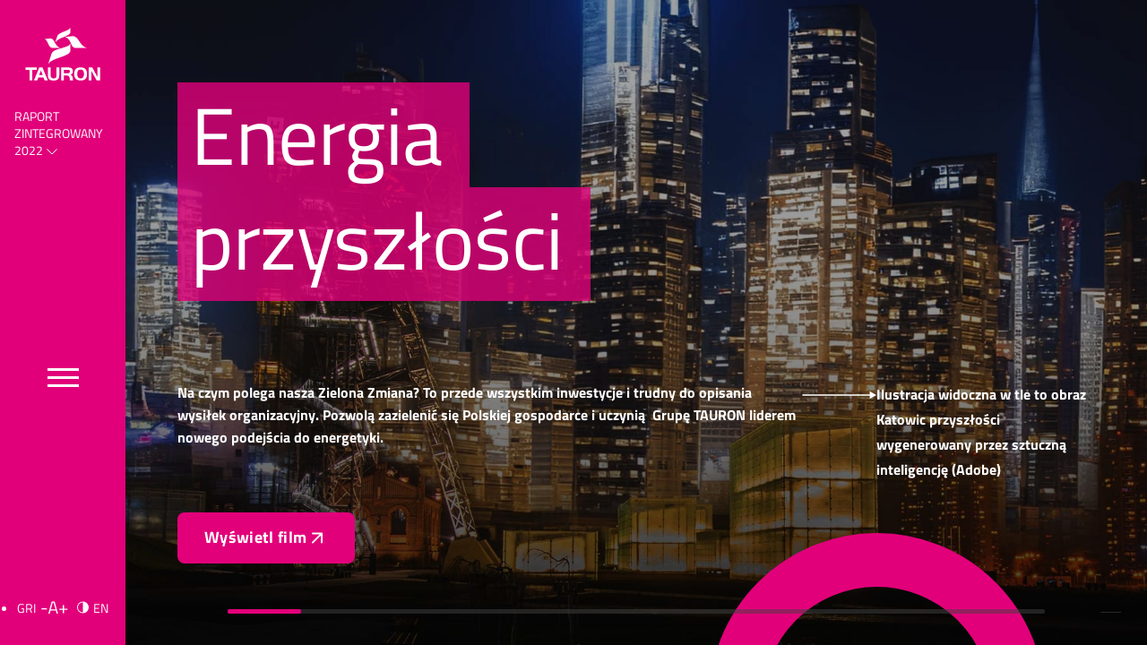

--- FILE ---
content_type: text/html
request_url: https://raport.tauron.pl/en/tauron-in-2020/consolidated-financial-statements/consolidated-statement-of-cash-flows/equity/retained-earnings-and-restrictions-on-dividends/
body_size: 16241
content:
<!DOCTYPE html>
<html lang="pl">
<head>
		<meta charset="utf-8">
	<title>Raport Zintegrowany Tauron 2022</title>
			<meta name="description" content="Nasza strategia, której długoterminowym celem jest osiągnięcie neutralności klimatycznej w 2050 roku, stawia na rozwój odnawialnych źródeł energii co przyczyni się do znaczącej redukcji emisji CO2. Dzięki wieloletnim inwestycjom w sieci dystrybucyjne i cyfryzację, bez zakłóceń dostarczamy energię elektryczną i ciepło do prawie 6 milionów klientów.">
		<meta name="viewport" content="width=device-width, initial-scale=1.0">
	<meta name="simple-title" content="Raport Zintegrowany Tauron 2022" http-equiv="X-UA-Compatible">
	<link href="/favicon.ico" rel="shortcut icon">

	

	<!-- This site is optimized with the Yoast SEO plugin v20.6 - https://yoast.com/wordpress/plugins/seo/ -->
	<meta property="og:locale" content="pl_PL">
	<meta property="og:type" content="website">
	<meta property="og:title" content="Strona główna - Raport Zintegrowany Tauron 2022">
	<meta property="og:url" content="/">
	<meta property="og:site_name" content="Raport Zintegrowany Tauron 2022">
	<meta property="article:modified_time" content="2023-07-12T09:21:06+00:00">
	<meta property="og:image" content="/wp-content/uploads/2023/07/TAURON223PL.jpg">
	<meta property="og:image:width" content="1200">
	<meta property="og:image:height" content="627">
	<meta property="og:image:type" content="image/jpeg">
	<meta name="twitter:card" content="summary_large_image">
	<script type="application/ld+json" class="yoast-schema-graph">{"@context":"https://schema.org","@graph":[{"@type":"WebPage","@id":"/","url":"/","name":"Strona główna - Raport Zintegrowany Tauron 2022","isPartOf":{"@id":"/#website"},"datePublished":"2023-04-27T13:59:25+00:00","dateModified":"2023-07-12T09:21:06+00:00","breadcrumb":{"@id":"/#breadcrumb"},"inLanguage":"pl-PL","potentialAction":[{"@type":"ReadAction","target":["/"]}]},{"@type":"BreadcrumbList","@id":"/#breadcrumb","itemListElement":[{"@type":"ListItem","position":1,"name":"Home"}]},{"@type":"WebSite","@id":"/#website","url":"/","name":"Raport Zintegrowany Tauron 2022","description":"Nasza strategia, której długoterminowym celem jest osiągnięcie neutralności klimatycznej w 2050 roku, stawia na rozwój odnawialnych źródeł energii co przyczyni się do znaczącej redukcji emisji CO2. Dzięki wieloletnim inwestycjom w sieci dystrybucyjne i cyfryzację, bez zakłóceń dostarczamy energię elektryczną i ciepło do prawie 6 milionów klientów.","potentialAction":[{"@type":"SearchAction","target":{"@type":"EntryPoint","urlTemplate":"/?s={search_term_string}"},"query-input":"required name=search_term_string"}],"inLanguage":"pl-PL"}]}</script>
	<!-- / Yoast SEO plugin. -->


<style id="safe-svg-svg-icon-style-inline-css" type="text/css">.safe-svg-cover .safe-svg-inside{display:inline-block;max-width:100%}.safe-svg-cover svg{height:100%;max-height:100%;max-width:100%;width:100%}</style>

<link rel="stylesheet" id="amcharts_public_styles-css" href="/wp-content/plugins/amcharts-manager/public/css/amcharts-bundle-dist.css?ver=1.0.0" type="text/css" media="all">
<link rel="stylesheet" id="dependency-css" href="/wp-content/themes/wp-bootstrap-gulp/dist/css/dependencies.min.css?ver=97eecc3fb714a6e06dc841f18a2a0f54" type="text/css" media="all">
<link rel="stylesheet" id="app-css" href="/wp-content/themes/wp-bootstrap-gulp/dist/css/app.min.css?ver=f72c09aa187962401868137dbf39935f" type="text/css" media="all">








	<script src="https://www.google.com/recaptcha/api.js?render=6LfXJ_AmAAAAAHgV4n7Al98oMvYGu9wckmS4S_0n"></script>
</head>
<body class="home page-template page-template-templates page-template-template-homepage page-template-templatestemplate-homepage-php page page-id-108"><input type="hidden" id="baseHref" value="/">
<header class="header">
	<div class="header-container">
		<div class="site-details">
			<a class="site-logo" href="/">
				<img src="/wp-content/themes/wp-bootstrap-gulp/dist/images/logo.svg" alt="Logo TAURON" width="84" height="60" loading="lazy" decoding="async">
			</a>
			<div class="site-title">	<div class="previous-reports side-top">
		<button type="button" aria-expanded="false" class="previous-reports-trigger">
			Raport Zintegrowany 2022			<svg xmlns="http://www.w3.org/2000/svg" width="14.068" height="8.034" viewbox="0 0 14.068 8.034"><path fill="none" stroke="currentColor" d="M1.414 1.414l5.62 5.62 5.62-5.62"></path></svg>		</button>
		<ul class="previous-reports-list" aria-label="Poprzednie raporty">
																<li class="previous-reports-link" role="presentation">
						<a href="https://raport2021.tauron.pl/" target="_self" class="acf-link">Raport 2021</a>					</li>
																				<li class="previous-reports-link" role="presentation">
						<a href="https://raport2020.tauron.pl/" target="_self" class="acf-link">Raport 2020</a>					</li>
																				<li class="previous-reports-link" role="presentation">
						<a href="https://raport2019.tauron.pl/" target="_self" class="acf-link">Raport 2019</a>					</li>
																				<li class="previous-reports-link" role="presentation">
						<a href="http://raport2018.tauron.pl/" target="_self" class="acf-link">Raport 2018</a>					</li>
																				<li class="previous-reports-link" role="presentation">
						<a href="http://raport2017.tauron.pl/" target="_blank" rel="nofollow noopener noreferrer" class="acf-link">Raport 2017</a>					</li>
									</ul>
	</div>
</div>
		</div>

		<div class="tool-container menu-hamburger">
	<button type="button" class="tool-trigger menu-toggle" aria-label="Przełącz menu">
		<span class="icon">
			<span class="icon-inner"></span>
		</span>
	</button>
</div>		<div class="menu-overlay">
			<div class="menu-wrapper">
				<nav id="header-main-menu-container" class="header-main-menu-container"><ul id="header-main-menu" class="header-main-menu" data-level="1">
<li itemscope="itemscope" itemtype="https://www.schema.org/SiteNavigationElement" id="menu-item-867" class="menu-item menu-item-type-post_type menu-item-object-page menu-item-has-children dropdown menu-item-867 nav-item">
<a data-depth="1" href="#">Grupa TAURON​</a>
<ul class="submenu" data-level="2">
	<li itemscope="itemscope" itemtype="https://www.schema.org/SiteNavigationElement" id="menu-item-868" class="menu-item menu-item-type-post_type menu-item-object-page menu-item-868 nav-item"><a data-depth="2" href="/grupa-tauron/list-prezesa-zarzadu-tauron-polska-energia-s-a/">List Prezesa Zarządu TAURON Polska Energia S.A.</a></li>
	<li itemscope="itemscope" itemtype="https://www.schema.org/SiteNavigationElement" id="menu-item-884" class="menu-item menu-item-type-post_type menu-item-object-page menu-item-884 nav-item"><a data-depth="2" href="/grupa-tauron/nasza-grupa-kluczowe-informacje-podstawowe-informacje/">Nasza Grupa – kluczowe informacje</a></li>
	<li itemscope="itemscope" itemtype="https://www.schema.org/SiteNavigationElement" id="menu-item-2641" class="menu-item menu-item-type-post_type menu-item-object-page menu-item-has-children dropdown menu-item-2641 nav-item">
<a data-depth="2" href="/grupa-tauron/tauron-na-rynku-kapitalowym/">TAURON na rynku kapitałowym​</a>
	<ul class="submenu" data-level="3">
		<li itemscope="itemscope" itemtype="https://www.schema.org/SiteNavigationElement" id="menu-item-2799" class="menu-item menu-item-type-post_type menu-item-object-page menu-item-2799 nav-item"><a data-depth="3" href="/grupa-tauron/tauron-na-rynku-kapitalowym/struktura-akcjonariatu/">Struktura akcjonariatu</a></li>
		<li itemscope="itemscope" itemtype="https://www.schema.org/SiteNavigationElement" id="menu-item-2643" class="menu-item menu-item-type-post_type menu-item-object-page menu-item-2643 nav-item"><a data-depth="3" href="/grupa-tauron/tauron-na-rynku-kapitalowym/polityka-dywidendowa/">Polityka dywidendowa​</a></li>
		<li itemscope="itemscope" itemtype="https://www.schema.org/SiteNavigationElement" id="menu-item-2644" class="menu-item menu-item-type-post_type menu-item-object-page menu-item-2644 nav-item"><a data-depth="3" href="/grupa-tauron/tauron-na-rynku-kapitalowym/notowania-akcji/">Notowania akcji ​</a></li>
		<li itemscope="itemscope" itemtype="https://www.schema.org/SiteNavigationElement" id="menu-item-2645" class="menu-item menu-item-type-post_type menu-item-object-page menu-item-2645 nav-item"><a data-depth="3" href="/grupa-tauron/tauron-na-rynku-kapitalowym/relacje-inwestorskie/">Relacje inwestorskie ​</a></li>
	</ul>
</li>
	<li itemscope="itemscope" itemtype="https://www.schema.org/SiteNavigationElement" id="menu-item-883" class="menu-item menu-item-type-post_type menu-item-object-page menu-item-883 nav-item"><a data-depth="2" href="/grupa-tauron/misja-wizja-i-wartosci/">Misja, wizja i wartości​</a></li>
	<li itemscope="itemscope" itemtype="https://www.schema.org/SiteNavigationElement" id="menu-item-882" class="menu-item menu-item-type-post_type menu-item-object-page menu-item-882 nav-item"><a data-depth="2" href="/grupa-tauron/model-biznesowy-i-operacyjny-grupy-tauron/">Model Biznesowy i Operacyjny Grupy TAURON</a></li>
	<li itemscope="itemscope" itemtype="https://www.schema.org/SiteNavigationElement" id="menu-item-887" class="menu-item menu-item-type-post_type menu-item-object-page menu-item-has-children dropdown menu-item-887 nav-item">
<a data-depth="2" href="/grupa-tauron/kapitaly-i-model-tworzenia-wartosci/">Kapitały i model tworzenia wartości</a>
	<ul class="submenu" data-level="3">
		<li itemscope="itemscope" itemtype="https://www.schema.org/SiteNavigationElement" id="menu-item-912" class="menu-item menu-item-type-post_type menu-item-object-page menu-item-912 nav-item"><a data-depth="3" href="/grupa-tauron/kapitaly-i-model-tworzenia-wartosci/kapital-finansowy/">Kapitał finansowy​</a></li>
		<li itemscope="itemscope" itemtype="https://www.schema.org/SiteNavigationElement" id="menu-item-911" class="menu-item menu-item-type-post_type menu-item-object-page menu-item-911 nav-item"><a data-depth="3" href="/grupa-tauron/kapitaly-i-model-tworzenia-wartosci/kapital-naturalny/">Kapitał naturalny​</a></li>
		<li itemscope="itemscope" itemtype="https://www.schema.org/SiteNavigationElement" id="menu-item-910" class="menu-item menu-item-type-post_type menu-item-object-page menu-item-910 nav-item"><a data-depth="3" href="/grupa-tauron/kapitaly-i-model-tworzenia-wartosci/kapital-produkcyjny/">Kapitał produkcyjny​</a></li>
		<li itemscope="itemscope" itemtype="https://www.schema.org/SiteNavigationElement" id="menu-item-909" class="menu-item menu-item-type-post_type menu-item-object-page menu-item-909 nav-item"><a data-depth="3" href="/grupa-tauron/kapitaly-i-model-tworzenia-wartosci/kapital-ludzki/">Kapitał ludzki​</a></li>
		<li itemscope="itemscope" itemtype="https://www.schema.org/SiteNavigationElement" id="menu-item-908" class="menu-item menu-item-type-post_type menu-item-object-page menu-item-908 nav-item"><a data-depth="3" href="/grupa-tauron/kapitaly-i-model-tworzenia-wartosci/kapital-intelektualny/">Kapitał intelektualny​</a></li>
		<li itemscope="itemscope" itemtype="https://www.schema.org/SiteNavigationElement" id="menu-item-907" class="menu-item menu-item-type-post_type menu-item-object-page menu-item-907 nav-item"><a data-depth="3" href="/grupa-tauron/kapitaly-i-model-tworzenia-wartosci/kapital-spoleczny/">Kapitał społeczny​</a></li>
		<li itemscope="itemscope" itemtype="https://www.schema.org/SiteNavigationElement" id="menu-item-906" class="menu-item menu-item-type-post_type menu-item-object-page menu-item-906 nav-item"><a data-depth="3" href="/grupa-tauron/kapitaly-i-model-tworzenia-wartosci/model-tworzenia-wartosci/">Model tworzenia wartości​</a></li>
	</ul>
</li>
</ul>
</li>
<li itemscope="itemscope" itemtype="https://www.schema.org/SiteNavigationElement" id="menu-item-869" class="menu-item menu-item-type-post_type menu-item-object-page menu-item-has-children dropdown menu-item-869 nav-item">
<a data-depth="1" href="#">Uwarunkowania działalności​</a>
<ul class="submenu" data-level="2">
	<li itemscope="itemscope" itemtype="https://www.schema.org/SiteNavigationElement" id="menu-item-937" class="menu-item menu-item-type-post_type menu-item-object-page menu-item-937 nav-item"><a data-depth="2" href="/uwarunkowania-dzialalnosci/czynniki-wewnetrzne/">Czynniki wewnętrzne</a></li>
	<li itemscope="itemscope" itemtype="https://www.schema.org/SiteNavigationElement" id="menu-item-936" class="menu-item menu-item-type-post_type menu-item-object-page menu-item-936 nav-item"><a data-depth="2" href="/uwarunkowania-dzialalnosci/otoczenie-makroekonomiczne/">Otoczenie makroekonomiczne​</a></li>
	<li itemscope="itemscope" itemtype="https://www.schema.org/SiteNavigationElement" id="menu-item-935" class="menu-item menu-item-type-post_type menu-item-object-page menu-item-935 nav-item"><a data-depth="2" href="/uwarunkowania-dzialalnosci/otoczenie-rynkowe/">Otoczenie rynkowe​</a></li>
	<li itemscope="itemscope" itemtype="https://www.schema.org/SiteNavigationElement" id="menu-item-934" class="menu-item menu-item-type-post_type menu-item-object-page menu-item-934 nav-item"><a data-depth="2" href="/uwarunkowania-dzialalnosci/otoczenie-regulacyjne/">Otoczenie regulacyjne​</a></li>
	<li itemscope="itemscope" itemtype="https://www.schema.org/SiteNavigationElement" id="menu-item-933" class="menu-item menu-item-type-post_type menu-item-object-page menu-item-933 nav-item"><a data-depth="2" href="/uwarunkowania-dzialalnosci/otoczenie-konkurencyjne/">Otoczenie konkurencyjne​</a></li>
	<li itemscope="itemscope" itemtype="https://www.schema.org/SiteNavigationElement" id="menu-item-932" class="menu-item menu-item-type-post_type menu-item-object-page menu-item-932 nav-item"><a data-depth="2" href="/uwarunkowania-dzialalnosci/grupa-tauron-na-tle-najwiekszych-wyzwan/">Grupa TAURON na tle największych wyzwań​</a></li>
	<li itemscope="itemscope" itemtype="https://www.schema.org/SiteNavigationElement" id="menu-item-930" class="menu-item menu-item-type-post_type menu-item-object-page menu-item-930 nav-item"><a data-depth="2" href="/uwarunkowania-dzialalnosci/wplyw-agresji-federacji-rosyjskiej-wobec-ukrainy/">Wpływ agresji Federacji Rosyjskiej wobec Ukrainy</a></li>
</ul>
</li>
<li itemscope="itemscope" itemtype="https://www.schema.org/SiteNavigationElement" id="menu-item-870" class="menu-item menu-item-type-post_type menu-item-object-page menu-item-has-children dropdown menu-item-870 nav-item">
<a data-depth="1" href="#">TAURON w 2022 r.​</a>
<ul class="submenu" data-level="2">
	<li itemscope="itemscope" itemtype="https://www.schema.org/SiteNavigationElement" id="menu-item-2784" class="menu-item menu-item-type-post_type menu-item-object-page menu-item-2784 nav-item"><a data-depth="2" href="/tauron-w-2022-r/realizacja-strategii-grupy-tauron-w-2022-r/">Realizacja Strategii Grupy TAURON w 2022 r.</a></li>
	<li itemscope="itemscope" itemtype="https://www.schema.org/SiteNavigationElement" id="menu-item-942" class="menu-item menu-item-type-post_type menu-item-object-page menu-item-has-children dropdown menu-item-942 nav-item">
<a data-depth="2" href="/tauron-w-2022-r/dzialalnosc-grupy/">Działalność Grupy​</a>
	<ul class="submenu" data-level="3">
		<li itemscope="itemscope" itemtype="https://www.schema.org/SiteNavigationElement" id="menu-item-1015" class="menu-item menu-item-type-post_type menu-item-object-page menu-item-1015 nav-item"><a data-depth="3" href="/tauron-w-2022-r/dzialalnosc-grupy/podstawowe-produkty-towary-i-uslugi/">Podstawowe produkty, towary i usługi</a></li>
		<li itemscope="itemscope" itemtype="https://www.schema.org/SiteNavigationElement" id="menu-item-951" class="menu-item menu-item-type-post_type menu-item-object-page menu-item-951 nav-item"><a data-depth="3" href="/tauron-w-2022-r/dzialalnosc-grupy/rynki-zbytu-i-zrodla-zaopatrzenia/">Rynki zbytu i źródła zaopatrzenia​</a></li>
	</ul>
</li>
	<li itemscope="itemscope" itemtype="https://www.schema.org/SiteNavigationElement" id="menu-item-943" class="menu-item menu-item-type-post_type menu-item-object-page menu-item-943 nav-item"><a data-depth="2" href="/tauron-w-2022-r/kluczowe-wydarzenia/">Kluczowe wydarzenia</a></li>
	<li itemscope="itemscope" itemtype="https://www.schema.org/SiteNavigationElement" id="menu-item-987" class="menu-item menu-item-type-post_type menu-item-object-page menu-item-has-children dropdown menu-item-987 nav-item">
<a data-depth="2" href="/tauron-w-2022-r/wyniki/">Wyniki​</a>
	<ul class="submenu" data-level="3">
		<li itemscope="itemscope" itemtype="https://www.schema.org/SiteNavigationElement" id="menu-item-3133" class="menu-item menu-item-type-post_type menu-item-object-page menu-item-3133 nav-item"><a data-depth="3" href="/tauron-w-2022-r/wyniki/kluczowe-dane-finansowe-i-operacyjne/">Kluczowe dane finansowe i operacyjne</a></li>
		<li itemscope="itemscope" itemtype="https://www.schema.org/SiteNavigationElement" id="menu-item-989" class="menu-item menu-item-type-post_type menu-item-object-page menu-item-989 nav-item"><a data-depth="3" href="/tauron-w-2022-r/wyniki/wyniki-finansowe-wedlug-segmentow-dzialalnosci/">Wyniki finansowe według Segmentów działalności​</a></li>
		<li itemscope="itemscope" itemtype="https://www.schema.org/SiteNavigationElement" id="menu-item-2733" class="menu-item menu-item-type-post_type menu-item-object-page menu-item-2733 nav-item"><a data-depth="3" href="/tauron-w-2022-r/wyniki/skonsolidowane-sprawozdanie-z-calkowitych-dochodow/">Skonsolidowane sprawozdanie z całkowitych dochodów</a></li>
		<li itemscope="itemscope" itemtype="https://www.schema.org/SiteNavigationElement" id="menu-item-2732" class="menu-item menu-item-type-post_type menu-item-object-page menu-item-2732 nav-item"><a data-depth="3" href="/tauron-w-2022-r/wyniki/skonsolidowane-sprawozdanie-z-sytuacji-finansowej/">Skonsolidowane sprawozdanie z sytuacji finansowej</a></li>
		<li itemscope="itemscope" itemtype="https://www.schema.org/SiteNavigationElement" id="menu-item-2731" class="menu-item menu-item-type-post_type menu-item-object-page menu-item-2731 nav-item"><a data-depth="3" href="/tauron-w-2022-r/wyniki/skonsolidowane-sprawozdanie-ze-zmian-w-kapitale-wlasnym/">Skonsolidowane sprawozdanie ze zmian w kapitale własnym</a></li>
		<li itemscope="itemscope" itemtype="https://www.schema.org/SiteNavigationElement" id="menu-item-2730" class="menu-item menu-item-type-post_type menu-item-object-page menu-item-2730 nav-item"><a data-depth="3" href="/tauron-w-2022-r/wyniki/skonsolidowane-sprawozdanie-z-przeplywow-pienieznych/">Skonsolidowane sprawozdanie z przepływów pieniężnych</a></li>
		<li itemscope="itemscope" itemtype="https://www.schema.org/SiteNavigationElement" id="menu-item-859" class="surroundings menu-item menu-item-type-post_type menu-item-object-page menu-item-859 nav-item"><a data-depth="3" href="/tauron-w-2022-r/wyniki/noty-objasniajace/">Noty objaśniające</a></li>
		<li itemscope="itemscope" itemtype="https://www.schema.org/SiteNavigationElement" id="menu-item-988" class="menu-item menu-item-type-post_type menu-item-object-page menu-item-988 nav-item"><a data-depth="3" href="/tauron-w-2022-r/wyniki/kluczowe-niefinansowe-wskazniki-efektywnosci-grupy-kapitalowej-tauron/">Kluczowe niefinansowe wskaźniki efektywności Grupy Kapitałowej TAURON</a></li>
	</ul>
</li>
	<li itemscope="itemscope" itemtype="https://www.schema.org/SiteNavigationElement" id="menu-item-985" class="menu-item menu-item-type-post_type menu-item-object-page menu-item-985 nav-item"><a data-depth="2" href="/tauron-w-2022-r/nagrody-i-wyroznienia/">Nagrody i wyróżnienia​</a></li>
</ul>
</li>
<li itemscope="itemscope" itemtype="https://www.schema.org/SiteNavigationElement" id="menu-item-871" class="menu-item menu-item-type-post_type menu-item-object-page menu-item-has-children dropdown menu-item-871 nav-item">
<a data-depth="1" href="#">Strategia i perspektywy</a>
<ul class="submenu" data-level="2">
	<li itemscope="itemscope" itemtype="https://www.schema.org/SiteNavigationElement" id="menu-item-1012" class="menu-item menu-item-type-post_type menu-item-object-page menu-item-1012 nav-item"><a data-depth="2" href="/strategia-i-perspektywy/warunki-otoczenia-wyznaczajace-wybor-strategii-grupy-tauron/">Warunki otoczenia wyznaczające wybór strategii Grupy TAURON</a></li>
	<li itemscope="itemscope" itemtype="https://www.schema.org/SiteNavigationElement" id="menu-item-1011" class="menu-item menu-item-type-post_type menu-item-object-page menu-item-1011 nav-item"><a data-depth="2" href="/strategia-i-perspektywy/strategia-grupy-tauron-do-2030-r-cele-i-priorytety/">Strategia Grupy TAURON do 2030 r. – cele i priorytety</a></li>
	<li itemscope="itemscope" itemtype="https://www.schema.org/SiteNavigationElement" id="menu-item-2376" class="menu-item menu-item-type-post_type menu-item-object-page menu-item-2376 nav-item"><a data-depth="2" href="/strategia-i-perspektywy/esg-w-kontekscie-strategii/">ESG w kontekście strategii</a></li>
	<li itemscope="itemscope" itemtype="https://www.schema.org/SiteNavigationElement" id="menu-item-1008" class="menu-item menu-item-type-post_type menu-item-object-page menu-item-1008 nav-item"><a data-depth="2" href="/strategia-i-perspektywy/kierunki-rozwoju-innowacyjnosci-i-dzialalnosci-badawczo-rozwojowej/">Kierunki rozwoju innowacyjności i działalności badawczo-rozwojowej​</a></li>
	<li itemscope="itemscope" itemtype="https://www.schema.org/SiteNavigationElement" id="menu-item-1007" class="menu-item menu-item-type-post_type menu-item-object-page menu-item-1007 nav-item"><a data-depth="2" href="/strategia-i-perspektywy/perspektywy-rozwoju-w-poszczegolnych-segmentach-dzialalnosci/">Perspektywy rozwoju w poszczególnych Segmentach działalności​</a></li>
	<li itemscope="itemscope" itemtype="https://www.schema.org/SiteNavigationElement" id="menu-item-2379" class="menu-item menu-item-type-post_type menu-item-object-page menu-item-2379 nav-item"><a data-depth="2" href="/strategia-i-perspektywy/outlook/">Outlook</a></li>
</ul>
</li>
<li itemscope="itemscope" itemtype="https://www.schema.org/SiteNavigationElement" id="menu-item-873" class="menu-item menu-item-type-post_type menu-item-object-page menu-item-has-children dropdown menu-item-873 nav-item">
<a data-depth="1" href="#">Klimat i środowisko</a>
<ul class="submenu" data-level="2">
	<li itemscope="itemscope" itemtype="https://www.schema.org/SiteNavigationElement" id="menu-item-1104" class="menu-item menu-item-type-post_type menu-item-object-page menu-item-1104 nav-item"><a data-depth="2" href="/klimat-i-srodowisko/strategia-i-model-biznesowy-w-kontekscie-ochrony-klimatu-i-srodowiska/">Strategia i model biznesowy w kontekście ochrony klimatu i środowiska</a></li>
	<li itemscope="itemscope" itemtype="https://www.schema.org/SiteNavigationElement" id="menu-item-1103" class="menu-item menu-item-type-post_type menu-item-object-page menu-item-has-children dropdown menu-item-1103 nav-item">
<a data-depth="2" href="/klimat-i-srodowisko/kluczowe-polityki/">Kluczowe polityki</a>
	<ul class="submenu" data-level="3">
		<li itemscope="itemscope" itemtype="https://www.schema.org/SiteNavigationElement" id="menu-item-2653" class="menu-item menu-item-type-post_type menu-item-object-page menu-item-2653 nav-item"><a data-depth="3" href="/klimat-i-srodowisko/kluczowe-polityki/polityka-srodowiskowa-w-grupie-tauron/">Polityka środowiskowa w Grupie TAURON</a></li>
		<li itemscope="itemscope" itemtype="https://www.schema.org/SiteNavigationElement" id="menu-item-2654" class="menu-item menu-item-type-post_type menu-item-object-page menu-item-2654 nav-item"><a data-depth="3" href="/klimat-i-srodowisko/kluczowe-polityki/polityka-klimatyczna-grupy-tauron/">Polityka Klimatyczna Grupy TAURON</a></li>
	</ul>
</li>
	<li itemscope="itemscope" itemtype="https://www.schema.org/SiteNavigationElement" id="menu-item-1101" class="menu-item menu-item-type-post_type menu-item-object-page menu-item-1101 nav-item"><a data-depth="2" href="/klimat-i-srodowisko/ryzyka-i-szanse-klimatyczne-i-srodowiskowe/">Ryzyka i szanse klimatyczne i środowiskowe ​</a></li>
	<li itemscope="itemscope" itemtype="https://www.schema.org/SiteNavigationElement" id="menu-item-1100" class="menu-item menu-item-type-post_type menu-item-object-page menu-item-1100 nav-item"><a data-depth="2" href="/klimat-i-srodowisko/wyniki-z-dzialalnosci-zrownowazonej/">Wyniki z działalności zrównoważonej​</a></li>
	<li itemscope="itemscope" itemtype="https://www.schema.org/SiteNavigationElement" id="menu-item-1099" class="menu-item menu-item-type-post_type menu-item-object-page menu-item-1099 nav-item"><a data-depth="2" href="/klimat-i-srodowisko/neutralnosc-klimatyczna-2050/">Neutralność klimatyczna 2050​</a></li>
</ul>
</li>
<li itemscope="itemscope" itemtype="https://www.schema.org/SiteNavigationElement" id="menu-item-874" class="menu-item menu-item-type-post_type menu-item-object-page menu-item-has-children dropdown menu-item-874 nav-item">
<a data-depth="1" href="#">Odpowiedzialność społeczna</a>
<ul class="submenu" data-level="2">
	<li itemscope="itemscope" itemtype="https://www.schema.org/SiteNavigationElement" id="menu-item-2661" class="menu-item menu-item-type-post_type menu-item-object-page menu-item-2661 nav-item"><a data-depth="2" href="/odpowiedzialnosc-spoleczna/odpowiedzialny-pracodawca/">Odpowiedzialny pracodawca</a></li>
	<li itemscope="itemscope" itemtype="https://www.schema.org/SiteNavigationElement" id="menu-item-1132" class="menu-item menu-item-type-post_type menu-item-object-page menu-item-has-children dropdown menu-item-1132 nav-item">
<a data-depth="2" href="/odpowiedzialnosc-spoleczna/zarzadzanie-kapitalem-ludzkim-kluczowe-polityki/">Zarządzanie kapitałem ludzkim – Kluczowe polityki</a>
	<ul class="submenu" data-level="3">
		<li itemscope="itemscope" itemtype="https://www.schema.org/SiteNavigationElement" id="menu-item-3301" class="menu-item menu-item-type-post_type menu-item-object-page menu-item-3301 nav-item"><a data-depth="3" href="/odpowiedzialnosc-spoleczna/zarzadzanie-kapitalem-ludzkim-kluczowe-polityki/polityka-zarzadzania-kapitalem-ludzkim/">Polityka Zarządzania Kapitałem Ludzkim</a></li>
		<li itemscope="itemscope" itemtype="https://www.schema.org/SiteNavigationElement" id="menu-item-2666" class="menu-item menu-item-type-post_type menu-item-object-page menu-item-2666 nav-item"><a data-depth="3" href="/odpowiedzialnosc-spoleczna/zarzadzanie-kapitalem-ludzkim-kluczowe-polityki/polityka-roznorodnosci/">Polityka różnorodności</a></li>
		<li itemscope="itemscope" itemtype="https://www.schema.org/SiteNavigationElement" id="menu-item-1128" class="menu-item menu-item-type-post_type menu-item-object-page menu-item-1128 nav-item"><a data-depth="3" href="/odpowiedzialnosc-spoleczna/zarzadzanie-kapitalem-ludzkim-kluczowe-polityki/zasady-rekrutacji/">Zasady rekrutacji</a></li>
		<li itemscope="itemscope" itemtype="https://www.schema.org/SiteNavigationElement" id="menu-item-1127" class="menu-item menu-item-type-post_type menu-item-object-page menu-item-1127 nav-item"><a data-depth="3" href="/odpowiedzialnosc-spoleczna/zarzadzanie-kapitalem-ludzkim-kluczowe-polityki/polityka-przestrzegania-zasad-etyki-oraz-przeciwdzialania-mobbingowi-i-dyskryminacji/">Polityka przestrzegania Zasad Etyki oraz przeciwdziałania Mobbingowi i Dyskryminacji​</a></li>
		<li itemscope="itemscope" itemtype="https://www.schema.org/SiteNavigationElement" id="menu-item-1126" class="menu-item menu-item-type-post_type menu-item-object-page menu-item-1126 nav-item"><a data-depth="3" href="/odpowiedzialnosc-spoleczna/zarzadzanie-kapitalem-ludzkim-kluczowe-polityki/polityka-poszanowania-praw-czlowieka-w-grupie-tauron/">Polityka Poszanowania Praw Człowieka</a></li>
		<li itemscope="itemscope" itemtype="https://www.schema.org/SiteNavigationElement" id="menu-item-1125" class="menu-item menu-item-type-post_type menu-item-object-page menu-item-1125 nav-item"><a data-depth="3" href="/odpowiedzialnosc-spoleczna/zarzadzanie-kapitalem-ludzkim-kluczowe-polityki/polityka-bhp-grupy-tauron/">Polityka BHP Grupy TAURON</a></li>
		<li itemscope="itemscope" itemtype="https://www.schema.org/SiteNavigationElement" id="menu-item-1124" class="menu-item menu-item-type-post_type menu-item-object-page menu-item-1124 nav-item"><a data-depth="3" href="/odpowiedzialnosc-spoleczna/zarzadzanie-kapitalem-ludzkim-kluczowe-polityki/ryzyka-zwiazane-z-kapitalem-ludzkim/">Ryzyka związane z kapitałem ludzkim​</a></li>
	</ul>
</li>
	<li itemscope="itemscope" itemtype="https://www.schema.org/SiteNavigationElement" id="menu-item-1157" class="menu-item menu-item-type-post_type menu-item-object-page menu-item-has-children dropdown menu-item-1157 nav-item">
<a data-depth="2" href="/odpowiedzialnosc-spoleczna/zarzadzanie-kapitalem-spolecznym-i-intelektualnym-w-grupie-tauron/">Zarządzanie kapitałem społecznym i intelektualnym &#8211; kluczowe polityki</a>
	<ul class="submenu" data-level="3">
		<li itemscope="itemscope" itemtype="https://www.schema.org/SiteNavigationElement" id="menu-item-2667" class="menu-item menu-item-type-post_type menu-item-object-page menu-item-2667 nav-item"><a data-depth="3" href="/odpowiedzialnosc-spoleczna/zarzadzanie-kapitalem-spolecznym-i-intelektualnym-w-grupie-tauron/pro-kliencka-polityka-spoleczna/">PRO Kliencka Polityka Społeczna</a></li>
		<li itemscope="itemscope" itemtype="https://www.schema.org/SiteNavigationElement" id="menu-item-1155" class="menu-item menu-item-type-post_type menu-item-object-page menu-item-1155 nav-item"><a data-depth="3" href="/odpowiedzialnosc-spoleczna/zarzadzanie-kapitalem-spolecznym-i-intelektualnym-w-grupie-tauron/system-zarzadzania-ochrona-wlasnosci-intelektualnej/">System Zarządzania Ochroną Własności Intelektualnej​</a></li>
		<li itemscope="itemscope" itemtype="https://www.schema.org/SiteNavigationElement" id="menu-item-1154" class="menu-item menu-item-type-post_type menu-item-object-page menu-item-1154 nav-item"><a data-depth="3" href="/odpowiedzialnosc-spoleczna/zarzadzanie-kapitalem-spolecznym-i-intelektualnym-w-grupie-tauron/zasady-prowadzenia-projektow-z-zakresu-spolecznej-odpowiedzialnosci-biznesu/">Zasady prowadzenia projektów z zakresu społecznej odpowiedzialności biznesu​</a></li>
		<li itemscope="itemscope" itemtype="https://www.schema.org/SiteNavigationElement" id="menu-item-1153" class="menu-item menu-item-type-post_type menu-item-object-page menu-item-1153 nav-item"><a data-depth="3" href="/odpowiedzialnosc-spoleczna/zarzadzanie-kapitalem-spolecznym-i-intelektualnym-w-grupie-tauron/zasady-sponsoringu-w-grupie-tauron/">Zasady sponsoringu w Grupie TAURON ​</a></li>
		<li itemscope="itemscope" itemtype="https://www.schema.org/SiteNavigationElement" id="menu-item-1152" class="menu-item menu-item-type-post_type menu-item-object-page menu-item-1152 nav-item"><a data-depth="3" href="/odpowiedzialnosc-spoleczna/zarzadzanie-kapitalem-spolecznym-i-intelektualnym-w-grupie-tauron/wspolpraca-z-samorzadami/">Współpraca z samorządami​</a></li>
		<li itemscope="itemscope" itemtype="https://www.schema.org/SiteNavigationElement" id="menu-item-1151" class="menu-item menu-item-type-post_type menu-item-object-page menu-item-1151 nav-item"><a data-depth="3" href="/odpowiedzialnosc-spoleczna/zarzadzanie-kapitalem-spolecznym-i-intelektualnym-w-grupie-tauron/wspolpraca-z-organizacjami-branzowymi/">Współpraca z organizacjami branżowymi​</a></li>
		<li itemscope="itemscope" itemtype="https://www.schema.org/SiteNavigationElement" id="menu-item-1150" class="menu-item menu-item-type-post_type menu-item-object-page menu-item-1150 nav-item"><a data-depth="3" href="/odpowiedzialnosc-spoleczna/zarzadzanie-kapitalem-spolecznym-i-intelektualnym-w-grupie-tauron/ryzyka-zwiazane-z-zarzadzaniem-kapitalem-spolecznym/">Ryzyka związane z zarządzaniem kapitałem społecznym ​</a></li>
	</ul>
</li>
</ul>
</li>
<li itemscope="itemscope" itemtype="https://www.schema.org/SiteNavigationElement" id="menu-item-872" class="menu-item menu-item-type-post_type menu-item-object-page menu-item-has-children dropdown menu-item-872 nav-item">
<a data-depth="1" href="#">Zarządzanie i Ład Korporacyjny</a>
<ul class="submenu" data-level="2">
	<li itemscope="itemscope" itemtype="https://www.schema.org/SiteNavigationElement" id="menu-item-1064" class="menu-item menu-item-type-post_type menu-item-object-page menu-item-1064 nav-item"><a data-depth="2" href="/zarzadzanie-i-lad-korporacyjny/wartosci-korporacyjne/">Wartości korporacyjne​</a></li>
	<li itemscope="itemscope" itemtype="https://www.schema.org/SiteNavigationElement" id="menu-item-1065" class="menu-item menu-item-type-post_type menu-item-object-page menu-item-has-children dropdown menu-item-1065 nav-item">
<a data-depth="2" href="/zarzadzanie-i-lad-korporacyjny/lad-korporacyjny/">Ład korporacyjny​</a>
	<ul class="submenu" data-level="3">
		<li itemscope="itemscope" itemtype="https://www.schema.org/SiteNavigationElement" id="menu-item-1069" class="menu-item menu-item-type-post_type menu-item-object-page menu-item-1069 nav-item"><a data-depth="3" href="/zarzadzanie-i-lad-korporacyjny/lad-korporacyjny/stosowanie-ladu-korporacyjnego-w-2022-r/">Stosowanie ładu korporacyjnego w 2022 r.​</a></li>
		<li itemscope="itemscope" itemtype="https://www.schema.org/SiteNavigationElement" id="menu-item-2800" class="menu-item menu-item-type-post_type menu-item-object-page menu-item-2800 nav-item"><a data-depth="3" href="/zarzadzanie-i-lad-korporacyjny/lad-korporacyjny/akcjonariusze/">Akcjonariusze</a></li>
		<li itemscope="itemscope" itemtype="https://www.schema.org/SiteNavigationElement" id="menu-item-1071" class="menu-item menu-item-type-post_type menu-item-object-page menu-item-1071 nav-item"><a data-depth="3" href="/zarzadzanie-i-lad-korporacyjny/lad-korporacyjny/zarzad/">Zarząd​</a></li>
		<li itemscope="itemscope" itemtype="https://www.schema.org/SiteNavigationElement" id="menu-item-1072" class="menu-item menu-item-type-post_type menu-item-object-page menu-item-1072 nav-item"><a data-depth="3" href="/zarzadzanie-i-lad-korporacyjny/lad-korporacyjny/rada-nadzorcza/">Rada Nadzorcza​</a></li>
		<li itemscope="itemscope" itemtype="https://www.schema.org/SiteNavigationElement" id="menu-item-1073" class="menu-item menu-item-type-post_type menu-item-object-page menu-item-1073 nav-item"><a data-depth="3" href="/zarzadzanie-i-lad-korporacyjny/lad-korporacyjny/walne-zgromadzenie/">Walne zgromadzenie​</a></li>
	</ul>
</li>
	<li itemscope="itemscope" itemtype="https://www.schema.org/SiteNavigationElement" id="menu-item-1066" class="menu-item menu-item-type-post_type menu-item-object-page menu-item-has-children dropdown menu-item-1066 nav-item">
<a data-depth="2" href="/zarzadzanie-i-lad-korporacyjny/organizacja-grupy-kapitalowej-tauron/">Organizacja Grupy Kapitałowej TAURON ​</a>
	<ul class="submenu" data-level="3">
		<li itemscope="itemscope" itemtype="https://www.schema.org/SiteNavigationElement" id="menu-item-1074" class="menu-item menu-item-type-post_type menu-item-object-page menu-item-1074 nav-item"><a data-depth="3" href="/zarzadzanie-i-lad-korporacyjny/organizacja-grupy-kapitalowej-tauron/organizacja-procesowa/">Organizacja procesowa​</a></li>
		<li itemscope="itemscope" itemtype="https://www.schema.org/SiteNavigationElement" id="menu-item-1075" class="menu-item menu-item-type-post_type menu-item-object-page menu-item-1075 nav-item"><a data-depth="3" href="/zarzadzanie-i-lad-korporacyjny/organizacja-grupy-kapitalowej-tauron/organizacja-obszarowa/">Organizacja obszarowa</a></li>
		<li itemscope="itemscope" itemtype="https://www.schema.org/SiteNavigationElement" id="menu-item-1076" class="menu-item menu-item-type-post_type menu-item-object-page menu-item-1076 nav-item"><a data-depth="3" href="/zarzadzanie-i-lad-korporacyjny/organizacja-grupy-kapitalowej-tauron/organizacja-formalno-prawna/">Organizacja formalno-prawna​</a></li>
		<li itemscope="itemscope" itemtype="https://www.schema.org/SiteNavigationElement" id="menu-item-1077" class="menu-item menu-item-type-post_type menu-item-object-page menu-item-1077 nav-item"><a data-depth="3" href="/zarzadzanie-i-lad-korporacyjny/organizacja-grupy-kapitalowej-tauron/zmiany-w-zasadach-zarzadzania-tauron-polska-energia-s-a-oraz-grupa-kapitalowa-tauron/">Zmiany w zasadach zarządzania TAURON Polska Energia S.A. oraz Grupą Kapitałową TAURON​</a></li>
	</ul>
</li>
	<li itemscope="itemscope" itemtype="https://www.schema.org/SiteNavigationElement" id="menu-item-1067" class="menu-item menu-item-type-post_type menu-item-object-page menu-item-has-children dropdown menu-item-1067 nav-item">
<a data-depth="2" href="/zarzadzanie-i-lad-korporacyjny/zarzadzanie-ryzykiem/">Zarządzanie ryzykiem​</a>
	<ul class="submenu" data-level="3">
		<li itemscope="itemscope" itemtype="https://www.schema.org/SiteNavigationElement" id="menu-item-4538" class="menu-item menu-item-type-post_type menu-item-object-page menu-item-4538 nav-item"><a data-depth="3" href="/zarzadzanie-i-lad-korporacyjny/zarzadzanie-ryzykiem/mapa-ryzyka/">Mapa ryzyka</a></li>
		<li itemscope="itemscope" itemtype="https://www.schema.org/SiteNavigationElement" id="menu-item-1078" class="menu-item menu-item-type-post_type menu-item-object-page menu-item-1078 nav-item"><a data-depth="3" href="/zarzadzanie-i-lad-korporacyjny/zarzadzanie-ryzykiem/czego-spodziewamy-sie-w-efekcie-zmian-regulacyjnych-i-rynkowych/">Czego spodziewamy się w efekcie zmian regulacyjnych i rynkowych</a></li>
		<li itemscope="itemscope" itemtype="https://www.schema.org/SiteNavigationElement" id="menu-item-1079" class="menu-item menu-item-type-post_type menu-item-object-page menu-item-1079 nav-item"><a data-depth="3" href="/zarzadzanie-i-lad-korporacyjny/zarzadzanie-ryzykiem/model-trzech-linii-obrony/">Model trzech linii obrony</a></li>
		<li itemscope="itemscope" itemtype="https://www.schema.org/SiteNavigationElement" id="menu-item-1080" class="menu-item menu-item-type-post_type menu-item-object-page menu-item-1080 nav-item"><a data-depth="3" href="/zarzadzanie-i-lad-korporacyjny/zarzadzanie-ryzykiem/cel-i-zasady-zarzadzania-ryzykiem-w-grupie-kapitalowej-tauron/">Cel i zasady zarządzania ryzykiem w Grupie Kapitałowej TAURON​</a></li>
		<li itemscope="itemscope" itemtype="https://www.schema.org/SiteNavigationElement" id="menu-item-2676" class="menu-item menu-item-type-post_type menu-item-object-page menu-item-2676 nav-item"><a data-depth="3" href="/zarzadzanie-i-lad-korporacyjny/zarzadzanie-ryzykiem/strategia-zarzadzania-ryzykiem-w-grupie-tauron/">Strategia zarządzania ryzykiem w Grupie TAURON​</a></li>
	</ul>
</li>
	<li itemscope="itemscope" itemtype="https://www.schema.org/SiteNavigationElement" id="menu-item-2686" class="menu-item menu-item-type-post_type menu-item-object-page menu-item-2686 nav-item"><a data-depth="2" href="/zarzadzanie-i-lad-korporacyjny/procedury-nalezytej-starannosci-w-grupie-tauron/">Procedury należytej staranności w Grupie TAURON</a></li>
	<li itemscope="itemscope" itemtype="https://www.schema.org/SiteNavigationElement" id="menu-item-1068" class="menu-item menu-item-type-post_type menu-item-object-page menu-item-1068 nav-item"><a data-depth="2" href="/zarzadzanie-i-lad-korporacyjny/kluczowe-polityki-kodeksy-i-zasady-obowiazujace-w-grupie/">Kluczowe Polityki, Kodeksy i Zasady</a></li>
	<li itemscope="itemscope" itemtype="https://www.schema.org/SiteNavigationElement" id="menu-item-2689" class="menu-item menu-item-type-post_type menu-item-object-page menu-item-2689 nav-item"><a data-depth="2" href="/zarzadzanie-i-lad-korporacyjny/ryzyka-zwiazane-z-zarzadzaniem-i-ladem-korporacyjnym/">Ryzyka związane z zarządzaniem i ładem korporacyjnym</a></li>
	<li itemscope="itemscope" itemtype="https://www.schema.org/SiteNavigationElement" id="menu-item-2690" class="menu-item menu-item-type-post_type menu-item-object-page menu-item-2690 nav-item"><a data-depth="2" href="/zarzadzanie-i-lad-korporacyjny/mechanizm-zglaszania-naduzyc/">Mechanizm zgłaszania nadużyć</a></li>
</ul>
</li>
<li itemscope="itemscope" itemtype="https://www.schema.org/SiteNavigationElement" id="menu-item-875" class="raport menu-item menu-item-type-post_type menu-item-object-page menu-item-has-children dropdown menu-item-875 nav-item">
<a data-depth="1" href="#">O raporcie</a>
<ul class="submenu" data-level="2">
	<li itemscope="itemscope" itemtype="https://www.schema.org/SiteNavigationElement" id="menu-item-1174" class="menu-item menu-item-type-post_type menu-item-object-page menu-item-has-children dropdown menu-item-1174 nav-item">
<a data-depth="2" href="/o-raporcie/informacje-o-raporcie/">Informacje o Raporcie</a>
	<ul class="submenu" data-level="3">
		<li itemscope="itemscope" itemtype="https://www.schema.org/SiteNavigationElement" id="menu-item-4328" class="menu-item menu-item-type-post_type menu-item-object-page menu-item-4328 nav-item"><a data-depth="3" href="/o-raporcie/informacje-o-raporcie/podstawy-prawne-i-metodyka/">Podstawy prawne i metodyka</a></li>
		<li itemscope="itemscope" itemtype="https://www.schema.org/SiteNavigationElement" id="menu-item-1177" class="menu-item menu-item-type-post_type menu-item-object-page menu-item-1177 nav-item"><a data-depth="3" href="/o-raporcie/informacje-o-raporcie/standard-raportowania/">Standard raportowania</a></li>
		<li itemscope="itemscope" itemtype="https://www.schema.org/SiteNavigationElement" id="menu-item-1176" class="menu-item menu-item-type-post_type menu-item-object-page menu-item-1176 nav-item"><a data-depth="3" href="/o-raporcie/informacje-o-raporcie/mapowanie-interesariuszy/">Mapowanie interesariuszy</a></li>
		<li itemscope="itemscope" itemtype="https://www.schema.org/SiteNavigationElement" id="menu-item-1175" class="menu-item menu-item-type-post_type menu-item-object-page menu-item-1175 nav-item"><a data-depth="3" href="/o-raporcie/informacje-o-raporcie/istotne-aspekty-raportowania/">Istotne aspekty raportowania​</a></li>
	</ul>
</li>
	<li itemscope="itemscope" itemtype="https://www.schema.org/SiteNavigationElement" id="menu-item-1173" class="menu-item menu-item-type-post_type menu-item-object-page menu-item-1173 nav-item"><a data-depth="2" href="/o-raporcie/tabela-gri/">Indeks treści GRI</a></li>
	<li itemscope="itemscope" itemtype="https://www.schema.org/SiteNavigationElement" id="menu-item-4772" class="menu-item menu-item-type-post_type menu-item-object-page menu-item-4772 nav-item"><a data-depth="2" href="/o-raporcie/informacje-o-raporcie/rekomendacje-tcfd/">Rekomendacje TCFD</a></li>
	<li itemscope="itemscope" itemtype="https://www.schema.org/SiteNavigationElement" id="menu-item-4068" class="menu-item menu-item-type-post_type menu-item-object-page menu-item-4068 nav-item"><a data-depth="2" href="/o-raporcie/pozostale-wskazniki/">Pozostałe wskaźniki</a></li>
	<li itemscope="itemscope" itemtype="https://www.schema.org/SiteNavigationElement" id="menu-item-1172" class="menu-item menu-item-type-post_type menu-item-object-page menu-item-1172 nav-item"><a data-depth="2" href="/o-raporcie/slownik/">Słownik</a></li>
	<li itemscope="itemscope" itemtype="https://www.schema.org/SiteNavigationElement" id="menu-item-2698" class="menu-item menu-item-type-post_type menu-item-object-page menu-item-2698 nav-item"><a data-depth="2" href="/o-raporcie/centrum-pobierania-dokumentow/">Centrum pobierania dokumentów</a></li>
	<li itemscope="itemscope" itemtype="https://www.schema.org/SiteNavigationElement" id="menu-item-2699" class="menu-item menu-item-type-post_type menu-item-object-page menu-item-2699 nav-item"><a data-depth="2" href="/o-raporcie/kontakt/">Kontakt</a></li>
</ul>
</li>
<li itemscope="itemscope" itemtype="https://www.schema.org/SiteNavigationElement" id="menu-item-4753" class="menu-item menu-item-type-post_type menu-item-object-page menu-item-4753 nav-item"><a data-depth="1" href="/ankieta/">Oceń nasz raport</a></li>
</ul></nav>					<div class="tool-container search-container">
		<div class="search-panel">
			<div class="search-panel-wrapper">
				<button type="button" class="perform-search"><svg width="30" height="30" viewbox="0 0 40 40" fill="none" xmlns="http://www.w3.org/2000/svg"><circle cx="18.75" cy="18.438" r="12.313" stroke="#fff"></circle><path d="M27.5 27.5l5.938 5.938" stroke="#fff"></path></svg></button>
				<input class="search-input" placeholder="Szukaj w serwisie" aria-label="Szukaj w serwisie">
			</div>
		</div>
	</div>
			</div>
			<div class="image">
				<img width="434" height="800" src="/wp-content/uploads/2023/05/Rectangle448.jpg" class="attachment-full size-full" alt="" decoding="async" srcset="/wp-content/uploads/2023/05/Rectangle448.jpg 434w, /wp-content/uploads/2023/05/Rectangle448-81x150.jpg 81w" sizes="(max-width: 434px) 100vw, 434px">			</div>
		</div>

		<div class="site-tools">
				<div class="tool-container header-links">
		<ul class="links">
							<li><a href="/o-raporcie/tabela-gri/" target="_self" class="acf-link">GRI</a></li>
					</ul>
	</div>
			<div class="tool-container font-size-switcher">
	<button type="button" class="tool-trigger font-trigger" aria-label="Wielkość liter">
		<svg width="22" height="10" viewbox="0 0 22 10" fill="none" xmlns="http://www.w3.org/2000/svg"><path d="M.952 5.66v.98h4.242v-.98H.952z" fill="currentColor" class="font-min"></path><path d="M6.338 10L8.998.312h2.352L14.01 10h-1.064l-.7-2.492H8.102L7.402 10H6.338zM9.81 1.236L8.34 6.542h3.668l-1.47-5.306H9.81z" fill="currentColor" class="font-normal"></path><path d="M15.112 6.01v.952h2.646V9.72h.98V6.962h2.674V6.01h-2.674V3.28h-.98v2.73h-2.646z" fill="currentColor" class="font-max"></path></svg>	</button>
</div>			<div class="tool-container contrast">
	<button type="button" class="tool-trigger contrast-trigger" aria-label="Kontrast"><svg width="14" height="15" viewbox="0 0 14 15" fill="none" xmlns="http://www.w3.org/2000/svg"><path fill-rule="evenodd" clip-rule="evenodd" d="M7 .5a7 7 0 000 14A7.002 7.002 0 008.324.625 7.037 7.037 0 007 .5zm-6 7a6 6 0 016-6v12a6 6 0 01-6-6z" fill="currentColor"></path></svg></button>
</div>				<div class="tool-container language-switcher">
		<ul class="languages">
																			<li>
						<a href="/en" target="_self" aria-label="Język angielski" class="acf-link">EN</a>					</li>
									</ul>
	</div>
		</div>
	</div>


</header>
<div class="site">

<main class="homepage">
	<div class="swiper">
		<div class="swiper-wrapper">
						<section class="hero swiper-slide">
				<div class="splash">
											<div class="photo">
							<img width="1888" height="1024" src="/wp-content/uploads/2023/07/Web1921-2.jpg" class="attachment-full size-full" alt="" decoding="async" srcset="/wp-content/uploads/2023/07/Web1921-2.jpg 1888w, /wp-content/uploads/2023/07/Web1921-2-150x81.jpg 150w, /wp-content/uploads/2023/07/Web1921-2-1140x618.jpg 1140w, /wp-content/uploads/2023/07/Web1921-2-575x312.jpg 575w" sizes="(max-width: 1888px) 100vw, 1888px">						</div>
										<div class="page-container">
						<div class="content-wrapper">
														<h1 class="title-with-background">
								<span>Energia</span>
<span>przyszłości</span>							</h1>
															<div class="columns">
									<div class="text col-left">
<p>Na czym polega nasza Zielona Zmiana? To przede wszystkim inwestycje i trudny do opisania wysiłek organizacyjny. Pozwolą zazielenić się Polskiej gospodarce i uczynią  Grupę TAURON liderem nowego podejścia do energetyki.</p>
</div>
									<div class="text col-right">
<p><span style="font-size: 16px"> Ilustracja widoczna w tle to obraz Katowic przyszłości wygenerowany przez sztuczną inteligencję (Adobe) </span></p>
</div>
								</div>
																						<a href="#" target="_self" class="acf-link with-icon with-title icon-position--end button button-brand js-modal-btn" title="Wyświetl film" data-video-id="843577693" data-type="vimeo">Wyświetl film<svg width="24" height="25" viewbox="0 0 24 25" fill="none" xmlns="http://www.w3.org/2000/svg"><path d="M7 17.5l10-10M7 7.5h10v10" stroke="#fff" stroke-width="2" stroke-linecap="round" stroke-linejoin="round"></path></svg></a>														
	<div class="circle-component">
					<div class="circle"></div>
			</div>
							</div>
					</div>
				</div>
			</section>

						<section class="quotation swiper-slide">
				<div class="splash">
											<div class="photo">
							<img width="1440" height="800" src="/wp-content/uploads/2023/05/AdobeStock3295425621.jpg" class="attachment-full size-full" alt="" decoding="async" srcset="/wp-content/uploads/2023/05/AdobeStock3295425621.jpg 1440w, /wp-content/uploads/2023/05/AdobeStock3295425621-150x83.jpg 150w, /wp-content/uploads/2023/05/AdobeStock3295425621-1140x633.jpg 1140w, /wp-content/uploads/2023/05/AdobeStock3295425621-575x319.jpg 575w" sizes="(max-width: 1440px) 100vw, 1440px">						</div>
										<div class="page-container">
						<div class="content-wrapper">
								<div class="quotation-component theme-dark">
					<div class="quotation-mark"><svg width="51" height="41" viewbox="0 0 51 41" fill="none" xmlns="http://www.w3.org/2000/svg"><path d="M12.095.5L.5 40.5h14.312l7.97-40H12.095zm27.717 0l-11.595 40h14.314L50.5.5H39.812z" fill="#E2007A"></path></svg></div>
				<div class="quotation-content">
			<blockquote>
<p>Rok wyzwań, rok transformacji</p>
</blockquote>
							<div class="text">
<p>Nasza strategia, której długoterminowym celem jest osiągnięcie neutralności klimatycznej w 2050 roku, stawia na rozwój odnawialnych źródeł energii co przyczyni się do znaczącej redukcji emisji CO<sub>2. </sub>Dzięki wieloletnim inwestycjom w sieci dystrybucyjne i cyfryzację, bez zakłóceń dostarczamy energię elektryczną i ciepło do prawie 6 milionów klientów.</p>
</div>
										<div class="author">
											<div class="author-photo">
							<img width="575" height="676" src="/wp-content/uploads/2023/05/prezestauron-575x676.png" class="attachment-mobile-xs size-mobile-xs" alt="" decoding="async" srcset="/wp-content/uploads/2023/05/prezestauron-575x676.png 575w, /wp-content/uploads/2023/05/prezestauron-128x150.png 128w, /wp-content/uploads/2023/05/prezestauron.png 660w" sizes="(max-width: 575px) 100vw, 575px">						</div>
										<div class="author-details">
													<strong class="author-name">Paweł Szczeszek</strong>
																			<span class="author-occupation">Prezes Zarządu Grupy TAURON</span>
											</div>
				</div>
										<a href="/grupa-tauron/list-prezesa-zarzadu-tauron-polska-energia-s-a/" target="_self" class="acf-link with-icon with-title icon-position--end button button-brand" title="Przejdź do podstrony">Zobacz więcej<svg width="24" height="25" viewbox="0 0 24 25" fill="none" xmlns="http://www.w3.org/2000/svg"><path d="M7 17.5l10-10M7 7.5h10v10" stroke="#fff" stroke-width="2" stroke-linecap="round" stroke-linejoin="round"></path></svg></a>					</div>
	</div>
	
	<div class="circle-component" style="--circle-color: #96D5F4">
					<div class="circle"></div>
			</div>
							</div>
					</div>
				</div>
			</section>

						<section class="results swiper-slide" data-drag-color="#283583">
				<div class="splash">
										<div class="page-container">
						<div class="content-wrapper">
							<div class="tabs-wrapper">
								<div class="column left">
									<h2 class="title-with-background">
										<span>Wyniki</span>
									</h2>
									<ul class="nav nav-pills" id="tabs-64ae8a5a4133e" role="tablist">
																						<li>
													<a class="active" id="tab-nav-64ae8a5a4133e-0" data-toggle="pill" href="#tab-content-64ae8a5a4133e-0" role="tab" aria-controls="tab-content-64ae8a5a4133e-0" aria-selected="true" title="Wyniki finansowe">Finansowe</a>
												</li>
																							<li>
													<a class="" id="tab-nav-64ae8a5a4133e-1" data-toggle="pill" href="#tab-content-64ae8a5a4133e-1" role="tab" aria-controls="tab-content-64ae8a5a4133e-1" aria-selected="false" title="Wyniki operacyjne">Operacyjne</a>
												</li>
																				</ul>
								</div>
								<div class="tab-content" id="tabs-64ae8a5a4133e-content">
																														<div class="tab-pane fade show active" id="tab-content-64ae8a5a4133e-0" role="tabpanel" aria-labelledby="tab-nav-64ae8a5a4133e-0">
												<div class="column right">
													<div class="content-wrapper">
														<div class="content">Na wyniki wpłynęła bezprecedensowa sytuacja na rynkach energii i paliw. </div>
																																											<a href="/tauron-w-2022-r/wyniki/kluczowe-dane-finansowe-i-operacyjne/" target="_self" class="acf-link with-icon with-title icon-position--end button button-brand" title="Przejdź do podstrony">Zobacz więcej<svg width="24" height="25" viewbox="0 0 24 25" fill="none" xmlns="http://www.w3.org/2000/svg"><path d="M7 17.5l10-10M7 7.5h10v10" stroke="#fff" stroke-width="2" stroke-linecap="round" stroke-linejoin="round"></path></svg></a>																											</div>
												</div>
												<div class="tiles">
														<div class="tile-component theme-dark">
		<div class="tile" style="--tile-color: #283583">
																<h3 class="title">Przychody ze sprzedaży</h3>
								<div class="amcharts-container">
<div id="chart-2971" class="amcharts" data-amcharts_data_settings_file="/wp-content/uploads/2023/06/SG1Arkusz18.csv" data-amcharts_data_settings_chart_type="serial" data-amcharts_chart_settings_colors="#E2007A, #73BF2D, #283583, #FFED00, #A7A7C6, #F7CCE3, #96D5F4, #2A63D7" data-amcharts_chart_settings_title_color="#444444" data-amcharts_chart_settings_title_bold="1" data-amcharts_chart_settings_title_size="18" data-amcharts_chart_settings_column_width="0.2" data-amcharts_chart_settings_pie_inner_radius="70%" data-amcharts_area_settings_height="300px" data-amcharts_area_settings_width="100%" data-amcharts_area_settings_font_family="Titillium Web" data-amcharts_legend_settings_align="center" data-amcharts_legend_settings_position="bottom" data-amcharts_legend_marker_type="square" data-amcharts_tooltip_settings_enabled="1" data-amcharts_tooltip_settings_text_align="left" data-amcharts_tooltip_settings_font_size="14" data-amcharts_tooltip_settings_position="vertical" data-amcharts_category_axis_settings_title_color="#444444" data-amcharts_category_axis_settings_title_font_size="16" data-amcharts_category_axis_settings_axis_color="#676d6f" data-amcharts_category_axis_settings_tick_length="5" data-amcharts_category_axis_settings_tick_position="middle" data-amcharts_category_axis_settings_auto_wrap="1" data-amcharts_category_axis_settings_position="left" data-amcharts_category_axis_settings_grid_position="middle" data-amcharts_category_axis_settings_grid_color="#ffffff" data-amcharts_category_axis_settings_grid_thickness="1px" data-amcharts_value_axis_settings_enabled="1" data-amcharts_value_axis_settings_title_color="#444444" data-amcharts_value_axis_settings_unit_position="left" data-amcharts_value_axis_settings_axis_color="transparent" data-amcharts_value_axis_settings_color="#ffffff" data-amcharts_value_axis_settings_font_size="14" data-amcharts_value_axis_settings_auto_wrap="1" data-amcharts_value_axis_settings_position="left" data-amcharts_value_axis_settings_grid_color="transparent" data-amcharts_value_axis_settings_grid_thickness="1px" data-amcharts_value_axis_2_settings_unit_position="left" data-amcharts_value_axis_2_settings_position="right" data-amcharts_data_settings_columns='[{"amcharts_data_settings_column_name":"kategoria","amcharts_data_settings_category":"1","amcharts_data_settings_column_open_name":"","amcharts_data_settings_type":"column","amcharts_data_settings_serie_category":"","amcharts_data_settings_column_x":"","amcharts_data_settings_column_y":"","amcharts_data_settings_max_bullet_size":"","amcharts_data_settings_column_value":"","amcharts_data_settings_title":"","amcharts_data_settings_text_color":"","amcharts_data_settings_line_color":"","amcharts_data_settings_line_thickness":"","amcharts_data_settings_line_alpha":"","amcharts_data_settings_fill_alphas":"","amcharts_data_settings_bullet":"none","amcharts_data_settings_bullet_alpha":"","amcharts_data_settings_bullet_color":"","amcharts_data_settings_legend_bullet":"default","amcharts_data_settings_balloon_text":"","amcharts_data_settings_label_text":"","amcharts_data_settings_label_position":"top","amcharts_data_settings_label_offset":"","amcharts_data_settings_color_column_name":"","amcharts_data_settings_hidden":"","amcharts_data_settings_hidden_in_legend":"","amcharts_data_settings_axis":"v1","amcharts_data_settings_decimal_places":""},{"amcharts_data_settings_column_name":"wartosc","amcharts_data_settings_category":"","amcharts_data_settings_column_open_name":"","amcharts_data_settings_type":"column","amcharts_data_settings_serie_category":"","amcharts_data_settings_column_x":"","amcharts_data_settings_column_y":"","amcharts_data_settings_max_bullet_size":"","amcharts_data_settings_column_value":"","amcharts_data_settings_title":"","amcharts_data_settings_text_color":"","amcharts_data_settings_line_color":"","amcharts_data_settings_line_thickness":"0","amcharts_data_settings_line_alpha":"","amcharts_data_settings_fill_alphas":"","amcharts_data_settings_bullet":"none","amcharts_data_settings_bullet_alpha":"","amcharts_data_settings_bullet_color":"","amcharts_data_settings_legend_bullet":"default","amcharts_data_settings_balloon_text":"","amcharts_data_settings_label_text":"[[value]]","amcharts_data_settings_label_position":"top","amcharts_data_settings_label_offset":"","amcharts_data_settings_color_column_name":"kolor","amcharts_data_settings_hidden":"","amcharts_data_settings_hidden_in_legend":"","amcharts_data_settings_axis":"v1","amcharts_data_settings_decimal_places":""}]' data-amcharts_value_axis_settings_minimum="1" data-amcharts_area_settings_thousands_separator=" " data-amcharts_area_settings_font_size="14" data-amcharts_category_axis_settings_font_size="14px"></div>
<a href="/wp-content/uploads/2023/06/SG1Arkusz18.csv" aria-hidden="true" style="display: none;"></a>
</div>
<div id="chart-2971-legend-container" class="amcharts-legend-container"></div>
														</div>
	</div>
		<div class="tile-component theme-dark">
		<div class="tile" style="--tile-color: #283583">
																<h3 class="title">EBITDA</h3>
								<div class="amcharts-container">
<div id="chart-2978" class="amcharts" data-amcharts_data_settings_file="/wp-content/uploads/2023/06/SG2Arkusz14.csv" data-amcharts_data_settings_chart_type="serial" data-amcharts_chart_settings_colors="#E2007A, #73BF2D, #283583, #FFED00, #A7A7C6, #F7CCE3, #96D5F4, #2A63D7" data-amcharts_chart_settings_title_color="#444444" data-amcharts_chart_settings_title_bold="1" data-amcharts_chart_settings_title_size="18" data-amcharts_chart_settings_column_width="0.2" data-amcharts_chart_settings_pie_inner_radius="70%" data-amcharts_area_settings_height="300px" data-amcharts_area_settings_width="100%" data-amcharts_area_settings_thousands_separator=" " data-amcharts_area_settings_font_family="Titillium Web" data-amcharts_legend_settings_align="center" data-amcharts_legend_settings_position="bottom" data-amcharts_legend_marker_type="square" data-amcharts_tooltip_settings_enabled="1" data-amcharts_tooltip_settings_text_align="left" data-amcharts_tooltip_settings_font_size="14" data-amcharts_tooltip_settings_position="vertical" data-amcharts_category_axis_settings_title_color="#444444" data-amcharts_category_axis_settings_title_font_size="18" data-amcharts_category_axis_settings_axis_color="#676d6f" data-amcharts_category_axis_settings_tick_length="5" data-amcharts_category_axis_settings_tick_position="middle" data-amcharts_category_axis_settings_auto_wrap="1" data-amcharts_category_axis_settings_font_size="20" data-amcharts_category_axis_settings_position="left" data-amcharts_category_axis_settings_grid_position="middle" data-amcharts_category_axis_settings_grid_color="#ffffff" data-amcharts_category_axis_settings_grid_thickness="1px" data-amcharts_value_axis_settings_enabled="1" data-amcharts_value_axis_settings_title_color="#444444" data-amcharts_value_axis_settings_minimum="1" data-amcharts_value_axis_settings_unit_position="left" data-amcharts_value_axis_settings_axis_color="transparent" data-amcharts_value_axis_settings_color="#ffffff" data-amcharts_value_axis_settings_font_size="14" data-amcharts_value_axis_settings_auto_wrap="1" data-amcharts_value_axis_settings_position="left" data-amcharts_value_axis_settings_grid_color="transparent" data-amcharts_value_axis_settings_grid_thickness="1px" data-amcharts_value_axis_2_settings_unit_position="left" data-amcharts_value_axis_2_settings_position="right" data-amcharts_data_settings_columns='[{"amcharts_data_settings_column_name":"kategoria","amcharts_data_settings_category":"1","amcharts_data_settings_column_open_name":"","amcharts_data_settings_type":"column","amcharts_data_settings_serie_category":"","amcharts_data_settings_column_x":"","amcharts_data_settings_column_y":"","amcharts_data_settings_max_bullet_size":"","amcharts_data_settings_column_value":"","amcharts_data_settings_title":"","amcharts_data_settings_text_color":"","amcharts_data_settings_line_color":"","amcharts_data_settings_line_thickness":"","amcharts_data_settings_line_alpha":"","amcharts_data_settings_fill_alphas":"","amcharts_data_settings_bullet":"none","amcharts_data_settings_bullet_alpha":"","amcharts_data_settings_bullet_color":"","amcharts_data_settings_legend_bullet":"default","amcharts_data_settings_balloon_text":"","amcharts_data_settings_label_text":"","amcharts_data_settings_label_position":"top","amcharts_data_settings_label_offset":"","amcharts_data_settings_color_column_name":"","amcharts_data_settings_hidden":"","amcharts_data_settings_hidden_in_legend":"","amcharts_data_settings_axis":"v1","amcharts_data_settings_decimal_places":""},{"amcharts_data_settings_column_name":"wartosc","amcharts_data_settings_category":"","amcharts_data_settings_column_open_name":"","amcharts_data_settings_type":"column","amcharts_data_settings_serie_category":"","amcharts_data_settings_column_x":"","amcharts_data_settings_column_y":"","amcharts_data_settings_max_bullet_size":"","amcharts_data_settings_column_value":"","amcharts_data_settings_title":"","amcharts_data_settings_text_color":"","amcharts_data_settings_line_color":"","amcharts_data_settings_line_thickness":"0","amcharts_data_settings_line_alpha":"","amcharts_data_settings_fill_alphas":"","amcharts_data_settings_bullet":"none","amcharts_data_settings_bullet_alpha":"","amcharts_data_settings_bullet_color":"","amcharts_data_settings_legend_bullet":"default","amcharts_data_settings_balloon_text":"","amcharts_data_settings_label_text":"[[value]]","amcharts_data_settings_label_position":"top","amcharts_data_settings_label_offset":"","amcharts_data_settings_color_column_name":"kolor","amcharts_data_settings_hidden":"","amcharts_data_settings_hidden_in_legend":"","amcharts_data_settings_axis":"v1","amcharts_data_settings_decimal_places":""}]' data-amcharts_area_settings_font_size="14"></div>
<a href="/wp-content/uploads/2023/06/SG2Arkusz14.csv" aria-hidden="true" style="display: none;"></a>
</div>
<div id="chart-2978-legend-container" class="amcharts-legend-container"></div>
														</div>
	</div>
		<div class="tile-component theme-dark">
		<div class="tile" style="--tile-color: #283583">
																								<div class="numbers">
						
	<div class="number-component text-size--normal with-icon with-units with-value" style="--theme-color: dark;">
		<div class="value-wrapper">
										<div class="value">1 119</div>
										<div class="units">
																		<span class="unit">mln</span>
																								<span class="unit">PLN</span>
															</div>
					</div>
		<div class="caption">EBIT</div>
	</div>
	
	<div class="number-component text-size--normal with-icon with-units with-value" style="--theme-color: dark;">
		<div class="value-wrapper">
										<div class="value">1 069</div>
										<div class="units">
																		<span class="unit">mln</span>
																								<span class="unit">PLN</span>
															</div>
					</div>
		<div class="caption">Zysk operacyjny</div>
	</div>
	
	<div class="number-component text-size--normal with-icon with-units with-value" style="--theme-color: dark;">
		<div class="value-wrapper">
										<div class="value">36 311</div>
										<div class="units">
																		<span class="unit">mln</span>
																								<span class="unit">PLN</span>
															</div>
					</div>
		<div class="caption">Przychody z dz. kontynuowanej </div>
	</div>
	
	<div class="number-component text-size--normal with-icon with-units with-value" style="--theme-color: dark;">
		<div class="value-wrapper">
										<div class="value">3 962</div>
										<div class="units">
																		<span class="unit">mln</span>
																								<span class="unit">PLN</span>
															</div>
					</div>
		<div class="caption">Nakłady inwestycyjne</div>
	</div>
						</div>
														</div>
	</div>
	
												</div>
											</div>
																					<div class="tab-pane fade" id="tab-content-64ae8a5a4133e-1" role="tabpanel" aria-labelledby="tab-nav-64ae8a5a4133e-1">
												<div class="column right">
													<div class="content-wrapper">
														<div class="content"></div>
																																											<a href="/tauron-w-2022-r/wyniki/kluczowe-dane-finansowe-i-operacyjne/" target="_self" class="acf-link with-icon with-title icon-position--end button button-brand" title="Przejdź do podstrony">Zobacz więcej<svg width="24" height="25" viewbox="0 0 24 25" fill="none" xmlns="http://www.w3.org/2000/svg"><path d="M7 17.5l10-10M7 7.5h10v10" stroke="#fff" stroke-width="2" stroke-linecap="round" stroke-linejoin="round"></path></svg></a>																											</div>
												</div>
												<div class="tiles">
														<div class="tile-component theme-dark">
		<div class="tile" style="--tile-color: #283583">
															<div class="amcharts-container">
<div id="chart-2560" class="amcharts" data-amcharts_data_settings_file="/wp-content/uploads/2023/06/23aArkusz1.csv" data-amcharts_data_settings_chart_type="pie" data-amcharts_data_settings_pie_title_field="kategoria" data-amcharts_data_settings_pie_value_field="wartosc" data-amcharts_data_settings_pie_color_field="kolor" data-amcharts_data_settings_pie_balloon_text="[[title]]: <b>[[value]]%</b>" data-amcharts_chart_settings_colors="#E2007A, #73BF2D, #283583, #FFED00, #A7A7C6, #F7CCE3, #96D5F4, #2A63D7" data-amcharts_chart_settings_title="Produkcja energii elektrycznej brutto – szacunkowe udziały w rynku za III kwartały 2022 r." data-amcharts_chart_settings_title_color="#444444" data-amcharts_chart_settings_title_bold="1" data-amcharts_chart_settings_title_size="18" data-amcharts_chart_settings_column_width="0.2" data-amcharts_chart_settings_pie_inner_radius="70%" data-amcharts_area_settings_height="400px" data-amcharts_area_settings_width="100%" data-amcharts_area_settings_thousands_separator="," data-amcharts_area_settings_font_family="Titillium Web" data-amcharts_legend_settings_align="center" data-amcharts_legend_settings_position="bottom" data-amcharts_legend_marker_type="square" data-amcharts_legend_settings_value_text="[[value]]%" data-amcharts_tooltip_settings_enabled="1" data-amcharts_tooltip_settings_text_align="left" data-amcharts_tooltip_settings_font_size="14" data-amcharts_tooltip_settings_position="vertical" data-amcharts_category_axis_settings_title_color="#444444" data-amcharts_category_axis_settings_title_font_size="18" data-amcharts_category_axis_settings_axis_color="#676d6f" data-amcharts_category_axis_settings_tick_length="5" data-amcharts_category_axis_settings_tick_position="middle" data-amcharts_category_axis_settings_auto_wrap="1" data-amcharts_category_axis_settings_font_size="16" data-amcharts_category_axis_settings_position="left" data-amcharts_category_axis_settings_grid_position="middle" data-amcharts_category_axis_settings_grid_color="#ffffff" data-amcharts_category_axis_settings_grid_thickness="1px" data-amcharts_value_axis_settings_enabled="1" data-amcharts_value_axis_settings_title_color="#444444" data-amcharts_value_axis_settings_unit_position="left" data-amcharts_value_axis_settings_axis_color="transparent" data-amcharts_value_axis_settings_color="#ffffff" data-amcharts_value_axis_settings_font_size="14" data-amcharts_value_axis_settings_auto_wrap="1" data-amcharts_value_axis_settings_position="left" data-amcharts_value_axis_settings_grid_color="transparent" data-amcharts_value_axis_settings_grid_thickness="1px" data-amcharts_value_axis_2_settings_unit_position="left" data-amcharts_value_axis_2_settings_position="right"></div>
<a href="/wp-content/uploads/2023/06/23aArkusz1.csv" aria-hidden="true" style="display: none;"></a>
</div>
<div id="chart-2560-legend-container" class="amcharts-legend-container"></div>
														</div>
	</div>
		<div class="tile-component theme-dark">
		<div class="tile" style="--tile-color: #283583">
															<div class="amcharts-container">
<div id="chart-2567" class="amcharts" data-amcharts_data_settings_file="/wp-content/uploads/2023/06/24Arkusz11.csv" data-amcharts_data_settings_chart_type="pie" data-amcharts_data_settings_pie_title_field="kategoria" data-amcharts_data_settings_pie_value_field="wartosc" data-amcharts_data_settings_pie_color_field="kolor" data-amcharts_data_settings_pie_balloon_text="[[title]]: <b>[[value]]%</b>" data-amcharts_chart_settings_colors="#E2007A, #73BF2D, #283583, #FFED00, #A7A7C6, #F7CCE3, #96D5F4, #2A63D7" data-amcharts_chart_settings_title="Moc zainstalowana –szacunkowe udziały w rynku za III kwartały 2022 r. " data-amcharts_chart_settings_title_color="#444444" data-amcharts_chart_settings_title_bold="1" data-amcharts_chart_settings_title_size="18" data-amcharts_chart_settings_column_width="0.2" data-amcharts_chart_settings_pie_inner_radius="70%" data-amcharts_area_settings_height="400px" data-amcharts_area_settings_width="100%" data-amcharts_area_settings_decimal_separator="," data-amcharts_area_settings_font_family="Titillium Web" data-amcharts_legend_settings_align="center" data-amcharts_legend_settings_position="bottom" data-amcharts_legend_marker_type="square" data-amcharts_tooltip_settings_enabled="1" data-amcharts_tooltip_settings_text_align="left" data-amcharts_tooltip_settings_font_size="14" data-amcharts_tooltip_settings_position="vertical" data-amcharts_category_axis_settings_title_color="#444444" data-amcharts_category_axis_settings_title_font_size="18" data-amcharts_category_axis_settings_axis_color="#676d6f" data-amcharts_category_axis_settings_tick_length="5" data-amcharts_category_axis_settings_tick_position="middle" data-amcharts_category_axis_settings_auto_wrap="1" data-amcharts_category_axis_settings_font_size="16" data-amcharts_category_axis_settings_position="left" data-amcharts_category_axis_settings_grid_position="middle" data-amcharts_category_axis_settings_grid_color="#ffffff" data-amcharts_category_axis_settings_grid_thickness="1px" data-amcharts_value_axis_settings_enabled="1" data-amcharts_value_axis_settings_title_color="#444444" data-amcharts_value_axis_settings_unit_position="left" data-amcharts_value_axis_settings_axis_color="transparent" data-amcharts_value_axis_settings_color="#ffffff" data-amcharts_value_axis_settings_font_size="14" data-amcharts_value_axis_settings_auto_wrap="1" data-amcharts_value_axis_settings_position="left" data-amcharts_value_axis_settings_grid_color="transparent" data-amcharts_value_axis_settings_grid_thickness="1px" data-amcharts_value_axis_2_settings_unit_position="left" data-amcharts_value_axis_2_settings_position="right"></div>
<a href="/wp-content/uploads/2023/06/24Arkusz11.csv" aria-hidden="true" style="display: none;"></a>
</div>
<div id="chart-2567-legend-container" class="amcharts-legend-container"></div>
														</div>
	</div>
		<div class="tile-component theme-dark">
		<div class="tile" style="--tile-color: #283583">
															<div class="amcharts-container">
<div id="chart-2574" class="amcharts" data-amcharts_data_settings_file="/wp-content/uploads/2023/06/25Arkusz18.csv" data-amcharts_data_settings_chart_type="pie" data-amcharts_data_settings_pie_title_field="kategoria" data-amcharts_data_settings_pie_value_field="wartosc" data-amcharts_data_settings_pie_color_field="kolor" data-amcharts_data_settings_pie_balloon_text="[[title]]: <b>[[value]]%</b>" data-amcharts_chart_settings_colors="#E2007A, #73BF2D, #283583, #FFED00, #A7A7C6, #F7CCE3, #96D5F4, #2A63D7" data-amcharts_chart_settings_title="Dystrybucja energii elektrycznej – szacunkowe udziały w rynku za III kwartały 2022 r." data-amcharts_chart_settings_title_color="#444444" data-amcharts_chart_settings_title_bold="1" data-amcharts_chart_settings_title_size="18" data-amcharts_chart_settings_column_width="0.2" data-amcharts_chart_settings_pie_inner_radius="70%" data-amcharts_area_settings_height="400px" data-amcharts_area_settings_width="100%" data-amcharts_area_settings_decimal_separator="," data-amcharts_area_settings_font_family="Titillium Web" data-amcharts_legend_settings_align="center" data-amcharts_legend_settings_position="bottom" data-amcharts_legend_marker_type="square" data-amcharts_tooltip_settings_enabled="1" data-amcharts_tooltip_settings_text_align="left" data-amcharts_tooltip_settings_font_size="14" data-amcharts_tooltip_settings_position="vertical" data-amcharts_category_axis_settings_title_color="#444444" data-amcharts_category_axis_settings_title_font_size="18" data-amcharts_category_axis_settings_axis_color="#676d6f" data-amcharts_category_axis_settings_tick_length="5" data-amcharts_category_axis_settings_tick_position="middle" data-amcharts_category_axis_settings_auto_wrap="1" data-amcharts_category_axis_settings_font_size="16" data-amcharts_category_axis_settings_position="left" data-amcharts_category_axis_settings_grid_position="middle" data-amcharts_category_axis_settings_grid_color="#ffffff" data-amcharts_category_axis_settings_grid_thickness="1px" data-amcharts_value_axis_settings_enabled="1" data-amcharts_value_axis_settings_title_color="#444444" data-amcharts_value_axis_settings_unit_position="left" data-amcharts_value_axis_settings_axis_color="transparent" data-amcharts_value_axis_settings_color="#ffffff" data-amcharts_value_axis_settings_font_size="14" data-amcharts_value_axis_settings_auto_wrap="1" data-amcharts_value_axis_settings_position="left" data-amcharts_value_axis_settings_grid_color="transparent" data-amcharts_value_axis_settings_grid_thickness="1px" data-amcharts_value_axis_2_settings_unit_position="left" data-amcharts_value_axis_2_settings_position="right"></div>
<a href="/wp-content/uploads/2023/06/25Arkusz18.csv" aria-hidden="true" style="display: none;"></a>
</div>
<div id="chart-2574-legend-container" class="amcharts-legend-container"></div>
														</div>
	</div>
	
												</div>
											</div>
																											</div>
							</div>
							
	<div class="circle-component" style="--circle-color: #96D5F4">
					<div class="image">
				<svg width="215" height="132" viewbox="0 0 215 132" fill="none" xmlns="http://www.w3.org/2000/svg"><path d="M187.515 131.914c-50.082 0-97.183-19.554-132.6-55.053C19.51 41.36 0-5.84 0-56.037c0-50.209 19.51-97.41 54.915-132.909 35.417-35.499 82.518-55.053 132.6-55.053a27.293 27.293 0 0119.397 7.986 27.382 27.382 0 015.953 8.901 27.463 27.463 0 010 21.019 27.397 27.397 0 01-5.953 8.902 27.327 27.327 0 01-8.904 5.931 27.275 27.275 0 01-10.493 2.055c-35.236 0-69.029 14.03-93.945 39.004-24.916 24.973-38.914 58.845-38.914 94.164 0 35.318 13.998 69.19 38.914 94.163 24.916 24.974 58.709 39.005 93.945 39.005a27.296 27.296 0 0119.324 8.022 27.424 27.424 0 018.004 19.369 27.424 27.424 0 01-8.004 19.369 27.296 27.296 0 01-19.324 8.023z" fill="#96D5F4"></path></svg>			</div>
			</div>
							</div>
					</div>
				</div>
			</section>

						<section class="green swiper-slide" data-drag-color="#73bf2d">
				<div class="splash">
					<div class="photo">
													<video loop="" muted="" autoplay="" playsinline="">
								<source src="/wp-content/uploads/2023/06/a118p.mp4" type="video/mp4">
								Your browser does not support the video tag.
							</video>
											</div>
					<div class="page-container">
													<div class="video-controls" data-state="playing">
								<button type="button" data-action="pause-video" aria-label="Zatrzymaj film" class="video-control-button"><svg width="30" height="30" viewbox="0 0 30 30" fill="none" xmlns="http://www.w3.org/2000/svg"><circle opacity=".3" cx="15" cy="15" r="15" fill="#000"></circle><path fill-rule="evenodd" clip-rule="evenodd" d="M14 10h-2v9h2v-9zm4 0h-2v9h2v-9z" fill="#fff"></path></svg>								</button>
								<button type="button" data-action="play-video" aria-label="Wznów film" class="video-control-button"><svg width="30" height="30" viewbox="0 0 30 30" fill="none" xmlns="http://www.w3.org/2000/svg"><circle opacity=".3" cx="15" cy="15" r="15" fill="#000"></circle><path d="M13 20v-9l6 4.5-6 4.5z" fill="#fff"></path></svg>								</button>
							</div>
												<div class="content-wrapper">
							<div class="columns">
								<div class="column">
									<h2 class="title-with-background">
										<span>Zielony Zwrot</span>
<span>TAURONA</span>									</h2>
								</div>
								<div class="column right">
																			<div class="content">
<p>Przyjęta w 2022 roku strategia to plan zielonej transformacji Grupy</p>
</div>
																												<a href="/strategia-i-perspektywy/strategia-grupy-tauron-do-2030-r-cele-i-priorytety/" target="_self" class="acf-link with-icon with-title icon-position--end button button-brand" title="Przejdź do podstrony">Zobacz więcej<svg width="24" height="25" viewbox="0 0 24 25" fill="none" xmlns="http://www.w3.org/2000/svg"><path d="M7 17.5l10-10M7 7.5h10v10" stroke="#fff" stroke-width="2" stroke-linecap="round" stroke-linejoin="round"></path></svg></a>																	</div>
							</div>
															<div class="tiles">
										<div class="tile-component theme-light">
		<div class="tile" style="--tile-color: #73bf2d">
						<a href="/srodowisko-i-klimat/strategia-i-model-biznesowy-w-kontekscie-ochrony-klimatu-i-srodowiska/" target="_self" title="Przejdź do podstrony">
								<img width="48" height="48" src="/wp-content/uploads/2023/06/iconsbig.svg" class="icon" alt="" decoding="async">									<h3 class="title">Priorytety naszej strategii</h3>
								<p>Zobacz jak nasza strategia wpisuje się w postanowienia Porozumienia Paryskiego.</p>
													<span class="link-icon">
						<svg width="24" height="25" viewbox="0 0 24 25" fill="none" xmlns="http://www.w3.org/2000/svg"><path d="M7 17.5l10-10M7 7.5h10v10" stroke="#fff" stroke-width="2" stroke-linecap="round" stroke-linejoin="round"></path></svg>					</span>
											</a>
				</div>
	</div>
		<div class="tile-component theme-light">
		<div class="tile" style="--tile-color: #73bf2d">
						<a href="/srodowisko-i-klimat/neutralnosc-klimatyczna-2050/" target="_self" title="Przejdź do podstrony">
								<img width="48" height="48" src="/wp-content/uploads/2023/05/iconsbig.svg" class="icon" alt="" decoding="async">									<h3 class="title">Neutralność klimatyczna</h3>
								<p>Opracowaliśmy mapę drogową do celu net-zero 2050.</p>
													<span class="link-icon">
						<svg width="24" height="25" viewbox="0 0 24 25" fill="none" xmlns="http://www.w3.org/2000/svg"><path d="M7 17.5l10-10M7 7.5h10v10" stroke="#fff" stroke-width="2" stroke-linecap="round" stroke-linejoin="round"></path></svg>					</span>
											</a>
				</div>
	</div>
		<div class="tile-component theme-light">
		<div class="tile" style="--tile-color: #73bf2d">
						<a href="/strategia-i-perspektywy/esg-w-kontekscie-strategii/" target="_self" title="Przejdź do podstrony">
								<img width="48" height="48" src="/wp-content/uploads/2023/05/iconsbig.svg" class="icon" alt="" decoding="async">									<h3 class="title">ESG w naszej Strategii</h3>
								<p>Realizujemy cele Zrównoważonego Rozwoju ONZ.</p>
													<span class="link-icon">
						<svg width="24" height="25" viewbox="0 0 24 25" fill="none" xmlns="http://www.w3.org/2000/svg"><path d="M7 17.5l10-10M7 7.5h10v10" stroke="#fff" stroke-width="2" stroke-linecap="round" stroke-linejoin="round"></path></svg>					</span>
											</a>
				</div>
	</div>
									</div>
													</div>
					</div>
				</div>
			</section>

						<section class="segments swiper-slide">
				<div class="splash">
					<div class="photo">
											</div>
					<div class="page-container">
						<div class="content-wrapper">
							<div class="tabs-wrapper">
								<div class="column left">
									<h2 class="title-with-background">
										<span>Segmenty</span>
<span>działalności</span>									</h2>
									<ul class="nav nav-pills" id="tabs-64ae8a5a4849e" role="tablist">
																						<li>
													<a class="active" id="tab-nav-64ae8a5a4849e-0" data-toggle="pill" href="#tab-content-64ae8a5a4849e-0" role="tab" aria-controls="tab-content-64ae8a5a4849e-0" aria-selected="true" title="Segment OZE">OZE</a>
												</li>
																							<li>
													<a class="" id="tab-nav-64ae8a5a4849e-1" data-toggle="pill" href="#tab-content-64ae8a5a4849e-1" role="tab" aria-controls="tab-content-64ae8a5a4849e-1" aria-selected="false" title="Segment Wytwarzanie">Wytwarzanie</a>
												</li>
																							<li>
													<a class="" id="tab-nav-64ae8a5a4849e-2" data-toggle="pill" href="#tab-content-64ae8a5a4849e-2" role="tab" aria-controls="tab-content-64ae8a5a4849e-2" aria-selected="false" title="Segment Dystrybucja">Dystrybucja</a>
												</li>
																							<li>
													<a class="" id="tab-nav-64ae8a5a4849e-3" data-toggle="pill" href="#tab-content-64ae8a5a4849e-3" role="tab" aria-controls="tab-content-64ae8a5a4849e-3" aria-selected="false" title="Segment Sprzedaż">Sprzedaż</a>
												</li>
																				</ul>
								</div>
								<div class="tab-content" id="tabs-64ae8a5a4849e-content">
																														<div class="tab-pane fade show active" id="tab-content-64ae8a5a4849e-0" role="tabpanel" aria-labelledby="tab-nav-64ae8a5a4849e-0">
												<div class="column right">
													<div class="content-wrapper">
														<div class="content">Segment OZE obejmuje wytwarzanie energii elektrycznej w elektrowniach wodnych, wiatrowych i fotowoltaicznych</div>
													</div>
												</div>
												<div class="tiles">
																										<div class="image">
														<div class="lottie-animation" data-animation="oze"></div>
																											</div>
														<div class="tile-component theme-dark">
		<div class="tile">
																								<div class="numbers">
						
	<div class="number-component text-size--normal with-icon with-value" style="--theme-color: dark;">
		<div class="value-wrapper">
										<div class="value">11</div>
								</div>
		<div class="caption">farm wiatrowych o łącznej mocy 417 MWe</div>
	</div>
	
	<div class="number-component text-size--normal with-icon with-value" style="--theme-color: dark;">
		<div class="value-wrapper">
										<div class="value">34</div>
								</div>
		<div class="caption">elektrownie wodne o łącznej mocy 133 MWe</div>
	</div>
	
	<div class="number-component text-size--normal with-icon with-value" style="--theme-color: dark;">
		<div class="value-wrapper">
										<div class="value">2</div>
								</div>
		<div class="caption">farmy fotowoltaiczne o łącznej mocy 19 MWe</div>
	</div>
	
	<div class="number-component text-size--normal with-icon with-units with-value" style="--theme-color: dark;">
		<div class="value-wrapper">
										<div class="value">476</div>
										<div class="units">
																		<span class="unit">mln</span>
																								<span class="unit">PLN</span>
															</div>
					</div>
		<div class="caption">EBITDA segmentu za 2022 r.</div>
	</div>
						</div>
														</div>
	</div>
													</div>
											</div>
																					<div class="tab-pane fade" id="tab-content-64ae8a5a4849e-1" role="tabpanel" aria-labelledby="tab-nav-64ae8a5a4849e-1">
												<div class="column right">
													<div class="content-wrapper">
														<div class="content">Segment Wytwarzanie obejmuje głównie wytwarzanie energii elektrycznej i ciepła w źródłach konwencjonalnych, w tym w kogeneracji.</div>
													</div>
												</div>
												<div class="tiles">
																										<div class="image">
														<div class="lottie-animation" data-animation="wytwarzanie"></div>
																											</div>
														<div class="tile-component theme-dark">
		<div class="tile">
																								<div class="numbers">
						
	<div class="number-component text-size--normal with-icon with-value" style="--theme-color: dark;">
		<div class="value-wrapper">
										<div class="value">5</div>
								</div>
		<div class="caption">elektrowni konwencjonalnych</div>
	</div>
	
	<div class="number-component text-size--normal with-icon with-units with-value" style="--theme-color: dark;">
		<div class="value-wrapper">
										<div class="value">14,25</div>
										<div class="units">
																		<span class="unit">TWh</span>
															</div>
					</div>
		<div class="caption">produkcji brutto energii elektrycznej, w tym 0,34 TWh z biomasy</div>
	</div>
	
	<div class="number-component text-size--normal with-icon with-units with-value" style="--theme-color: dark;">
		<div class="value-wrapper">
										<div class="value">10,58</div>
										<div class="units">
																		<span class="unit">PJ</span>
															</div>
					</div>
		<div class="caption">produkcji ciepła</div>
	</div>
	
	<div class="number-component text-size--normal with-icon with-units with-value" style="--theme-color: dark;">
		<div class="value-wrapper">
										<div class="value">(779)</div>
										<div class="units">
																		<span class="unit">PLN</span>
															</div>
					</div>
		<div class="caption">EBITDA segmentu za 2022 r</div>
	</div>
						</div>
														</div>
	</div>
													</div>
											</div>
																					<div class="tab-pane fade" id="tab-content-64ae8a5a4849e-2" role="tabpanel" aria-labelledby="tab-nav-64ae8a5a4849e-2">
												<div class="column right">
													<div class="content-wrapper">
														<div class="content">Segment Dystrybucja obejmuje dystrybucję energii elektrycznej z wykorzystaniem sieci położonych na terenie południowych województw Polski.</div>
													</div>
												</div>
												<div class="tiles">
																										<div class="image">
														<div class="lottie-animation" data-animation="dystrybucja"></div>
																											</div>
														<div class="tile-component theme-dark">
		<div class="tile">
																								<div class="numbers">
						
	<div class="number-component text-size--normal with-icon with-units with-value" style="--theme-color: dark;">
		<div class="value-wrapper">
										<div class="value">5,84</div>
										<div class="units">
																		<span class="unit">mln</span>
															</div>
					</div>
		<div class="caption">klientów</div>
	</div>
	
	<div class="number-component text-size--normal with-icon with-units with-value" style="--theme-color: dark;">
		<div class="value-wrapper">
										<div class="value">57,9</div>
										<div class="units">
																		<span class="unit">tys.<sup>2</sup></span>
																										</div>
					</div>
		<div class="caption">powierzchnia obszaru dystrybucyjnego</div>
	</div>
	
	<div class="number-component text-size--normal with-icon with-units with-value" style="--theme-color: dark;">
		<div class="value-wrapper">
										<div class="value">53,68</div>
										<div class="units">
																		<span class="unit">TWh</span>
															</div>
					</div>
		<div class="caption">dystrybuowanej energii elektrycznej</div>
	</div>
	
	<div class="number-component text-size--normal with-icon with-units with-value" style="--theme-color: dark;">
		<div class="value-wrapper">
										<div class="value">2 939</div>
										<div class="units">
																		<span class="unit">mln</span>
																								<span class="unit">PLN</span>
															</div>
					</div>
		<div class="caption">EBITDA segmentu za 2022 r.</div>
	</div>
						</div>
														</div>
	</div>
													</div>
											</div>
																					<div class="tab-pane fade" id="tab-content-64ae8a5a4849e-3" role="tabpanel" aria-labelledby="tab-nav-64ae8a5a4849e-3">
												<div class="column right">
													<div class="content-wrapper">
														<div class="content">Segment Sprzedaż obejmuje, między innymi, sprzedaż i obrót energią elektryczną i gazem a także obrót i zarządzanie uprawnieniami do emisji CO<sub>2</sub> i prawami majątkowymi.</div>
													</div>
												</div>
												<div class="tiles">
																										<div class="image">
														<div class="lottie-animation" data-animation="sprzedaz"></div>
																											</div>
														<div class="tile-component theme-dark">
		<div class="tile">
																								<div class="numbers">
						
	<div class="number-component text-size--normal with-icon with-units with-value" style="--theme-color: dark;">
		<div class="value-wrapper">
										<div class="value">5,67</div>
										<div class="units">
																		<span class="unit">mln</span>
															</div>
					</div>
		<div class="caption">klientów</div>
	</div>
	
	<div class="number-component text-size--normal with-icon with-units with-value" style="--theme-color: dark;">
		<div class="value-wrapper">
										<div class="value">31,13</div>
										<div class="units">
																		<span class="unit">TWh</span>
															</div>
					</div>
		<div class="caption">sprzedaży detalicznej energii elektrycznej</div>
	</div>
	
	<div class="number-component text-size--normal with-icon with-units with-value" style="--theme-color: dark;">
		<div class="value-wrapper">
										<div class="value">594</div>
										<div class="units">
																		<span class="unit">mln</span>
																								<span class="unit">PLN</span>
															</div>
					</div>
		<div class="caption">EBITDA segmentu za 2022 r.</div>
	</div>
						</div>
														</div>
	</div>
													</div>
											</div>
																											</div>
							</div>
							
	<div class="circle-component" style="--circle-color: #96D5F4">
					<div class="circle"></div>
			</div>
								
	<div class="circle-component green-circle" style="--circle-color: #73bf2d">
					<div class="circle"></div>
			</div>
							</div>
					</div>
				</div>
			</section>
		</div>
		<div class="swiper-scrollbar"></div>
	</div>
</main>


<footer class="footer">
	<div class="page-container">
		<div class="footer-level footer-level--first">
			<div class="site-details">
				<a class="site-logo" href="/">
					<img src="/wp-content/themes/wp-bootstrap-gulp/dist/images/logo.svg" alt="Raport Zintegrowany Tauron 2022">
				</a>
				<div class="site-title">Raport Zintegrowany 2022</div>
			</div>
			<div class="menu">
				<ul class="links">
																							<li><a href="/o-raporcie/tabela-gri/" target="_self" class="acf-link">Indeks GRI</a></li>
													<li><a href="/o-raporcie/slownik/" target="_self" class="acf-link">Słownik</a></li>
													<li><a href="/o-raporcie/kontakt/" target="_self" class="acf-link">Kontakt</a></li>
													<li><a href="/o-raporcie/centrum-pobierania-dokumentow/" target="_self" class="acf-link">Schowek PDF</a></li>
																<li>	<div class="previous-reports side-top">
		<button type="button" aria-expanded="false" class="previous-reports-trigger">
			Poprzednie raporty			<svg xmlns="http://www.w3.org/2000/svg" width="14.068" height="8.034" viewbox="0 0 14.068 8.034"><path fill="none" stroke="currentColor" d="M1.414 1.414l5.62 5.62 5.62-5.62"></path></svg>		</button>
		<ul class="previous-reports-list" aria-label="Poprzednie raporty">
																<li class="previous-reports-link" role="presentation">
						<a href="https://raport2021.tauron.pl/" target="_self" class="acf-link">Raport 2021</a>					</li>
																				<li class="previous-reports-link" role="presentation">
						<a href="https://raport2020.tauron.pl/" target="_self" class="acf-link">Raport 2020</a>					</li>
																				<li class="previous-reports-link" role="presentation">
						<a href="https://raport2019.tauron.pl/" target="_self" class="acf-link">Raport 2019</a>					</li>
																				<li class="previous-reports-link" role="presentation">
						<a href="http://raport2018.tauron.pl/" target="_self" class="acf-link">Raport 2018</a>					</li>
																				<li class="previous-reports-link" role="presentation">
						<a href="http://raport2017.tauron.pl/" target="_blank" rel="nofollow noopener noreferrer" class="acf-link">Raport 2017</a>					</li>
									</ul>
	</div>
</li>
				</ul>
			</div>
		</div>
		<div class="footer-level footer-level--second">
										<ul class="links socials">
																								<li><a href="https://www.facebook.com/tauronpolskaenergia" target="_blank" rel="nofollow noopener noreferrer" aria-label="facebook" class="acf-link with-icon icon-position--end"><svg width="36" height="64" viewbox="0 0 36 64" fill="none" xmlns="http://www.w3.org/2000/svg"><path d="M32.921 36L34.7 24.418H23.585V16.9c0-3.169 1.552-6.257 6.53-6.257h5.053V.783S30.583 0 26.198 0c-9.152 0-15.134 5.548-15.134 15.59v8.828H.89V36h10.174v28h12.521V36h9.336z" fill="currentColor"></path></svg></a></li>
																														<li><a href="https://twitter.com/TauronPE" target="_blank" rel="nofollow noopener noreferrer" aria-label="twitter" class="acf-link with-icon icon-position--end"><svg xmlns="http://www.w3.org/2000/svg" width="79" height="64" fill="none" viewbox="0 0 79 64"><path fill="currentColor" d="M70.7 15.95c.05.7.05 1.4.05 2.1C70.75 39.4 54.5 64 24.8 64 15.65 64 7.15 61.35 0 56.75c1.3.15 2.55.2 3.9.2 7.55 0 14.5-2.55 20.05-6.9-7.1-.15-13.05-4.8-15.1-11.2 1 .15 2 .25 3.05.25 1.45 0 2.9-.2 4.25-.55-7.4-1.5-12.95-8-12.95-15.85v-.2c2.15 1.2 4.65 1.95 7.3 2.05-4.35-2.9-7.2-7.85-7.2-13.45 0-3 .8-5.75 2.2-8.15 7.95 9.8 19.9 16.2 33.3 16.9-.25-1.2-.4-2.45-.4-3.7C38.4 7.25 45.6 0 54.55 0c4.65 0 8.85 1.95 11.8 5.1C70 4.4 73.5 3.05 76.6 1.2c-1.2 3.75-3.75 6.9-7.1 8.9 3.25-.35 6.4-1.25 9.3-2.5-2.2 3.2-4.95 6.05-8.1 8.35z"></path></svg></a></li>
																														<li><a href="https://www.youtube.com/@TAURONPolskaEnergiaSAKatowice" target="_blank" rel="nofollow noopener noreferrer" aria-label="youtube" class="acf-link with-icon icon-position--end"><svg width="28" height="20" viewbox="0 0 28 20" fill="none" xmlns="http://www.w3.org/2000/svg"><path d="M26.047 2.666c-.717-1.275-1.495-1.51-3.079-1.6-1.583-.106-5.562-.151-9.01-.151-3.448 0-7.435.045-9.016.15-1.581.105-2.361.324-3.084 1.6C1.135 3.94.74 6.133.74 9.995v.013c0 3.846.38 6.056 1.118 7.316.738 1.26 1.5 1.507 3.082 1.614 1.582.107 5.564.147 9.018.147 3.454 0 7.427-.054 9.011-.145 1.584-.107 2.362-.34 3.079-1.614.745-1.26 1.122-3.471 1.122-7.316v-.013c0-3.864-.376-6.057-1.123-7.331zm-15.4 12.29V5.045L18.906 10l-8.259 4.955z" fill="currentColor"></path></svg></a></li>
																														<li><a href="https://www.linkedin.com/company/grupatauron/" target="_blank" rel="nofollow noopener noreferrer" aria-label="linkedin" class="acf-link with-icon icon-position--end"><svg xmlns="http://www.w3.org/2000/svg" width="64" height="64" fill="none" viewbox="0 0 64 64"><path fill="currentColor" d="M14.326 63.999H1.057V21.27h13.269v42.729zM7.684 15.44C3.441 15.441 0 11.927 0 7.684a7.684 7.684 0 0115.369 0c0 4.243-3.443 7.757-7.685 7.757zM63.986 64h-13.24v-20.8c0-4.958-.1-11.315-6.899-11.315-6.898 0-7.956 5.386-7.956 10.957V64H22.637V21.27h12.726v5.829h.186c1.771-3.358 6.098-6.9 12.554-6.9C61.53 20.199 64 29.04 64 40.527V64h-.014z"></path></svg></a></li>
															</ul>
						<ul class="links additional-links">
																			<li><a href="https://www.tauron.pl/regulamin-swiadczenia-uslug" target="_self" class="acf-link">Regulamin</a></li>
											<li><a href="https://www.tauron.pl/polityka-prywatnosci" target="_self" class="acf-link">Polityka prywatności</a></li>
													<li class="tailors">
					<a class="link" href="https://tailorsgroup.pl/" target="_blank">
						<span>Powered by <strong>TAILORS GROUP</strong></span>
						<svg width="42" height="10" viewbox="0 0 42 10" fill="none" xmlns="http://www.w3.org/2000/svg"><path d="M5 10A5 5 0 105 0a5 5 0 000 10z" fill="#A5CA23"></path><path d="M21 10a5 5 0 100-10 5 5 0 000 10z" fill="#FCE017"></path><path d="M37 10a5 5 0 100-10 5 5 0 000 10z" fill="#42C6F2"></path></svg>					</a>
				</li>
			</ul>
		</div>
	</div>
</footer>
</div> <!-- /.site -->
	<div class="custom-modal search-results-modal">
		<div class="box">
			<div class="close-icon close-modal">
				<svg xmlns="http://www.w3.org/2000/svg" width="14" height="15" viewbox="0 0 14 15"><path id="Prostokąt_5_kopia_2" data-name="Prostokąt 5 kopia 2" d="M1452.22 2768.18l1.2-1.18 12.36 13.82-1.2 1.18zm12.67-.6l1.11 1.23-12.89 12.61-1.11-1.23z" transform="translate(-1452 -2767)" fill="#fff" fill-rule="evenodd"></path></svg>			</div>
			<div class="m-body">
				<h2>Wyniki wyszukiwania <i class="phrase-container"></i>
</h2>
				<div class="results-container scrollable">
					<ul class="results-list">
					</ul>
				</div>
			</div>
		</div>
	</div>


<script type="text/javascript" src="/wp-content/themes/wp-bootstrap-gulp/includes/jquery.min.js?ver=dafc986f3762fa624943afbfb14bcbab" id="jquery-js"></script>
<script type="text/javascript" id="amcharts_public_scripts-js-extra">
/* <![CDATA[ */
var amcharts_config = {"uploads_dir":"\/wp-content\/uploads"};
/* ]]> */
</script>
<script type="text/javascript" src="/wp-content/plugins/amcharts-manager/public/js/amcharts-manager-public.js?ver=1.0.0" id="amcharts_public_scripts-js"></script>
<script type="text/javascript" src="/wp-content/plugins/amcharts-manager/public/amcharts-bundle-dist.js?ver=1.0.0" id="amcharts_amcharts-js"></script>
<script type="text/javascript" src="/wp-content/themes/wp-bootstrap-gulp/includes/jquery-migrate.min.js?ver=dafc986f3762fa624943afbfb14bcbab" id="jquery-migrate-js"></script>
<script type="text/javascript" src="/wp-content/themes/wp-bootstrap-gulp/dist/js/dependencies.min.js?ver=906caf5bffef028f24513186b5d8c000" id="dependency-js"></script>
<script type="text/javascript" id="app-js-extra">
/* <![CDATA[ */
var fh_config = {"ajax_url":"\/wp-admin\/admin-ajax.php","nonce":"2bc0a41f0e","translations":{"usun":"Usuń","zapisz":"Zapisz","zamknij":"Zamknij","brak_notatek":"Brak notatek","wpisz_notatke":"Wpisz notatkę","dodaj_notatke":"Dodaj notatkę","zobacz_notatki":"Zobacz notatki","notatka_nie_moze_byc_pusta":"Notatka nie może być pusta","notatka_zostala_zapisana":"Notatka została zapisana","koszyk_jest_pusty":"Koszyk jest pusty","wyslij_do_drukarki":"Wyślij do drukarki","zamknij_wersje_do_druku":"Zamknij wersję do druku","podkresl_tekst":"Podkreśl tekst","wersja_do_druku":"Wersja do druku","dodaj_do_koszyka_z_wydrukami":"Dodaj do koszyka z wydrukami","idz_do_koszyka_z_wydrukami":"Idź do koszyka z wydrukami","wyniki_wyszukiwania":"Wyniki wyszukiwania","poprzednia_strona":"Poprzednia strona","nastepna_strona":"Następna strona","zobacz_wiecej":"Zobacz więcej","wiecej":"Więcej","mniej":"Mniej","strona":"Strona","zwin":"Zwiń","rozwin":"Rozwiń","narzedzia":"Narzędzia","eksport_do_excela":"Eksportuj do Excela","powieksz":"Powiększ","kontrast":"Kontrast","wielkosc_liter":"Wielkość liter","jezyk":"Język","jezyk_polski":"Język polski","jezyk_angielski":"Język angielski","przelacz_menu":"Przełącz menu","strona_nie_zostala_znaleziona":"Strona nie została znaleziona","wyniki_wyszukiwania_dla":"Wyniki wyszukiwania dla","szukaj":"Szukaj w serwisie","udostepnij":"Udostępnij","poprzednie_raporty":"Poprzednie raporty","zakres_dat":"Zakres dat:","slowo_kluczowe":"Słowo kluczowe","data_godzina":"Data\/godzina","numer":"Numer","tytul":"Tytuł","rodzaj":"Rodzaj","data":"Data","godzina":"Godzina","lokalizacja":"Lokalizacja","pliki_do_pobrania":"Pliki do pobrania","pliki_do_pobrania_brak":": brak plików do pobrania","zapisz_w_outlook":"Zapisz w Outlook","raporty":"Raporty","walne_zgromadzenia":"Walne zgromadzenia","kalendarz":"Kalendarz","odrzuc_wszystkie":"Odrzuć wszystkie","zapisz_wybor":"Zapisz i zamknij","zaakceptuj_wszystkie":"Zaakceptuj wszystkie","ustawienia_cookies":"Ustawienia cookies","cookies_niezbedne":"Cookies niezbędne","cookies_funkcjonalne":"Cookies funkcjonalne","cookies_analityczne":"Cookies analityczne","cookies_marketingowe":"Cookies marketingowe","zatrzymaj_film":"Zatrzymaj film","wznow_film":"Wznów film"},"homepage_url":"","template_uri":"\/wp-content\/themes\/wp-bootstrap-gulp"};
/* ]]> */
</script>
<script type="text/javascript" src="/wp-content/themes/wp-bootstrap-gulp/dist/js/app.min.js?ver=906caf5bffef028f24513186b5d8c000" id="app-js"></script>

</body>
</html>

--- FILE ---
content_type: text/html; charset=utf-8
request_url: https://www.google.com/recaptcha/api2/anchor?ar=1&k=6LfXJ_AmAAAAAHgV4n7Al98oMvYGu9wckmS4S_0n&co=aHR0cHM6Ly9yYXBvcnQudGF1cm9uLnBsOjQ0Mw..&hl=en&v=PoyoqOPhxBO7pBk68S4YbpHZ&size=invisible&anchor-ms=20000&execute-ms=30000&cb=p7fdv0u7arm0
body_size: 48741
content:
<!DOCTYPE HTML><html dir="ltr" lang="en"><head><meta http-equiv="Content-Type" content="text/html; charset=UTF-8">
<meta http-equiv="X-UA-Compatible" content="IE=edge">
<title>reCAPTCHA</title>
<style type="text/css">
/* cyrillic-ext */
@font-face {
  font-family: 'Roboto';
  font-style: normal;
  font-weight: 400;
  font-stretch: 100%;
  src: url(//fonts.gstatic.com/s/roboto/v48/KFO7CnqEu92Fr1ME7kSn66aGLdTylUAMa3GUBHMdazTgWw.woff2) format('woff2');
  unicode-range: U+0460-052F, U+1C80-1C8A, U+20B4, U+2DE0-2DFF, U+A640-A69F, U+FE2E-FE2F;
}
/* cyrillic */
@font-face {
  font-family: 'Roboto';
  font-style: normal;
  font-weight: 400;
  font-stretch: 100%;
  src: url(//fonts.gstatic.com/s/roboto/v48/KFO7CnqEu92Fr1ME7kSn66aGLdTylUAMa3iUBHMdazTgWw.woff2) format('woff2');
  unicode-range: U+0301, U+0400-045F, U+0490-0491, U+04B0-04B1, U+2116;
}
/* greek-ext */
@font-face {
  font-family: 'Roboto';
  font-style: normal;
  font-weight: 400;
  font-stretch: 100%;
  src: url(//fonts.gstatic.com/s/roboto/v48/KFO7CnqEu92Fr1ME7kSn66aGLdTylUAMa3CUBHMdazTgWw.woff2) format('woff2');
  unicode-range: U+1F00-1FFF;
}
/* greek */
@font-face {
  font-family: 'Roboto';
  font-style: normal;
  font-weight: 400;
  font-stretch: 100%;
  src: url(//fonts.gstatic.com/s/roboto/v48/KFO7CnqEu92Fr1ME7kSn66aGLdTylUAMa3-UBHMdazTgWw.woff2) format('woff2');
  unicode-range: U+0370-0377, U+037A-037F, U+0384-038A, U+038C, U+038E-03A1, U+03A3-03FF;
}
/* math */
@font-face {
  font-family: 'Roboto';
  font-style: normal;
  font-weight: 400;
  font-stretch: 100%;
  src: url(//fonts.gstatic.com/s/roboto/v48/KFO7CnqEu92Fr1ME7kSn66aGLdTylUAMawCUBHMdazTgWw.woff2) format('woff2');
  unicode-range: U+0302-0303, U+0305, U+0307-0308, U+0310, U+0312, U+0315, U+031A, U+0326-0327, U+032C, U+032F-0330, U+0332-0333, U+0338, U+033A, U+0346, U+034D, U+0391-03A1, U+03A3-03A9, U+03B1-03C9, U+03D1, U+03D5-03D6, U+03F0-03F1, U+03F4-03F5, U+2016-2017, U+2034-2038, U+203C, U+2040, U+2043, U+2047, U+2050, U+2057, U+205F, U+2070-2071, U+2074-208E, U+2090-209C, U+20D0-20DC, U+20E1, U+20E5-20EF, U+2100-2112, U+2114-2115, U+2117-2121, U+2123-214F, U+2190, U+2192, U+2194-21AE, U+21B0-21E5, U+21F1-21F2, U+21F4-2211, U+2213-2214, U+2216-22FF, U+2308-230B, U+2310, U+2319, U+231C-2321, U+2336-237A, U+237C, U+2395, U+239B-23B7, U+23D0, U+23DC-23E1, U+2474-2475, U+25AF, U+25B3, U+25B7, U+25BD, U+25C1, U+25CA, U+25CC, U+25FB, U+266D-266F, U+27C0-27FF, U+2900-2AFF, U+2B0E-2B11, U+2B30-2B4C, U+2BFE, U+3030, U+FF5B, U+FF5D, U+1D400-1D7FF, U+1EE00-1EEFF;
}
/* symbols */
@font-face {
  font-family: 'Roboto';
  font-style: normal;
  font-weight: 400;
  font-stretch: 100%;
  src: url(//fonts.gstatic.com/s/roboto/v48/KFO7CnqEu92Fr1ME7kSn66aGLdTylUAMaxKUBHMdazTgWw.woff2) format('woff2');
  unicode-range: U+0001-000C, U+000E-001F, U+007F-009F, U+20DD-20E0, U+20E2-20E4, U+2150-218F, U+2190, U+2192, U+2194-2199, U+21AF, U+21E6-21F0, U+21F3, U+2218-2219, U+2299, U+22C4-22C6, U+2300-243F, U+2440-244A, U+2460-24FF, U+25A0-27BF, U+2800-28FF, U+2921-2922, U+2981, U+29BF, U+29EB, U+2B00-2BFF, U+4DC0-4DFF, U+FFF9-FFFB, U+10140-1018E, U+10190-1019C, U+101A0, U+101D0-101FD, U+102E0-102FB, U+10E60-10E7E, U+1D2C0-1D2D3, U+1D2E0-1D37F, U+1F000-1F0FF, U+1F100-1F1AD, U+1F1E6-1F1FF, U+1F30D-1F30F, U+1F315, U+1F31C, U+1F31E, U+1F320-1F32C, U+1F336, U+1F378, U+1F37D, U+1F382, U+1F393-1F39F, U+1F3A7-1F3A8, U+1F3AC-1F3AF, U+1F3C2, U+1F3C4-1F3C6, U+1F3CA-1F3CE, U+1F3D4-1F3E0, U+1F3ED, U+1F3F1-1F3F3, U+1F3F5-1F3F7, U+1F408, U+1F415, U+1F41F, U+1F426, U+1F43F, U+1F441-1F442, U+1F444, U+1F446-1F449, U+1F44C-1F44E, U+1F453, U+1F46A, U+1F47D, U+1F4A3, U+1F4B0, U+1F4B3, U+1F4B9, U+1F4BB, U+1F4BF, U+1F4C8-1F4CB, U+1F4D6, U+1F4DA, U+1F4DF, U+1F4E3-1F4E6, U+1F4EA-1F4ED, U+1F4F7, U+1F4F9-1F4FB, U+1F4FD-1F4FE, U+1F503, U+1F507-1F50B, U+1F50D, U+1F512-1F513, U+1F53E-1F54A, U+1F54F-1F5FA, U+1F610, U+1F650-1F67F, U+1F687, U+1F68D, U+1F691, U+1F694, U+1F698, U+1F6AD, U+1F6B2, U+1F6B9-1F6BA, U+1F6BC, U+1F6C6-1F6CF, U+1F6D3-1F6D7, U+1F6E0-1F6EA, U+1F6F0-1F6F3, U+1F6F7-1F6FC, U+1F700-1F7FF, U+1F800-1F80B, U+1F810-1F847, U+1F850-1F859, U+1F860-1F887, U+1F890-1F8AD, U+1F8B0-1F8BB, U+1F8C0-1F8C1, U+1F900-1F90B, U+1F93B, U+1F946, U+1F984, U+1F996, U+1F9E9, U+1FA00-1FA6F, U+1FA70-1FA7C, U+1FA80-1FA89, U+1FA8F-1FAC6, U+1FACE-1FADC, U+1FADF-1FAE9, U+1FAF0-1FAF8, U+1FB00-1FBFF;
}
/* vietnamese */
@font-face {
  font-family: 'Roboto';
  font-style: normal;
  font-weight: 400;
  font-stretch: 100%;
  src: url(//fonts.gstatic.com/s/roboto/v48/KFO7CnqEu92Fr1ME7kSn66aGLdTylUAMa3OUBHMdazTgWw.woff2) format('woff2');
  unicode-range: U+0102-0103, U+0110-0111, U+0128-0129, U+0168-0169, U+01A0-01A1, U+01AF-01B0, U+0300-0301, U+0303-0304, U+0308-0309, U+0323, U+0329, U+1EA0-1EF9, U+20AB;
}
/* latin-ext */
@font-face {
  font-family: 'Roboto';
  font-style: normal;
  font-weight: 400;
  font-stretch: 100%;
  src: url(//fonts.gstatic.com/s/roboto/v48/KFO7CnqEu92Fr1ME7kSn66aGLdTylUAMa3KUBHMdazTgWw.woff2) format('woff2');
  unicode-range: U+0100-02BA, U+02BD-02C5, U+02C7-02CC, U+02CE-02D7, U+02DD-02FF, U+0304, U+0308, U+0329, U+1D00-1DBF, U+1E00-1E9F, U+1EF2-1EFF, U+2020, U+20A0-20AB, U+20AD-20C0, U+2113, U+2C60-2C7F, U+A720-A7FF;
}
/* latin */
@font-face {
  font-family: 'Roboto';
  font-style: normal;
  font-weight: 400;
  font-stretch: 100%;
  src: url(//fonts.gstatic.com/s/roboto/v48/KFO7CnqEu92Fr1ME7kSn66aGLdTylUAMa3yUBHMdazQ.woff2) format('woff2');
  unicode-range: U+0000-00FF, U+0131, U+0152-0153, U+02BB-02BC, U+02C6, U+02DA, U+02DC, U+0304, U+0308, U+0329, U+2000-206F, U+20AC, U+2122, U+2191, U+2193, U+2212, U+2215, U+FEFF, U+FFFD;
}
/* cyrillic-ext */
@font-face {
  font-family: 'Roboto';
  font-style: normal;
  font-weight: 500;
  font-stretch: 100%;
  src: url(//fonts.gstatic.com/s/roboto/v48/KFO7CnqEu92Fr1ME7kSn66aGLdTylUAMa3GUBHMdazTgWw.woff2) format('woff2');
  unicode-range: U+0460-052F, U+1C80-1C8A, U+20B4, U+2DE0-2DFF, U+A640-A69F, U+FE2E-FE2F;
}
/* cyrillic */
@font-face {
  font-family: 'Roboto';
  font-style: normal;
  font-weight: 500;
  font-stretch: 100%;
  src: url(//fonts.gstatic.com/s/roboto/v48/KFO7CnqEu92Fr1ME7kSn66aGLdTylUAMa3iUBHMdazTgWw.woff2) format('woff2');
  unicode-range: U+0301, U+0400-045F, U+0490-0491, U+04B0-04B1, U+2116;
}
/* greek-ext */
@font-face {
  font-family: 'Roboto';
  font-style: normal;
  font-weight: 500;
  font-stretch: 100%;
  src: url(//fonts.gstatic.com/s/roboto/v48/KFO7CnqEu92Fr1ME7kSn66aGLdTylUAMa3CUBHMdazTgWw.woff2) format('woff2');
  unicode-range: U+1F00-1FFF;
}
/* greek */
@font-face {
  font-family: 'Roboto';
  font-style: normal;
  font-weight: 500;
  font-stretch: 100%;
  src: url(//fonts.gstatic.com/s/roboto/v48/KFO7CnqEu92Fr1ME7kSn66aGLdTylUAMa3-UBHMdazTgWw.woff2) format('woff2');
  unicode-range: U+0370-0377, U+037A-037F, U+0384-038A, U+038C, U+038E-03A1, U+03A3-03FF;
}
/* math */
@font-face {
  font-family: 'Roboto';
  font-style: normal;
  font-weight: 500;
  font-stretch: 100%;
  src: url(//fonts.gstatic.com/s/roboto/v48/KFO7CnqEu92Fr1ME7kSn66aGLdTylUAMawCUBHMdazTgWw.woff2) format('woff2');
  unicode-range: U+0302-0303, U+0305, U+0307-0308, U+0310, U+0312, U+0315, U+031A, U+0326-0327, U+032C, U+032F-0330, U+0332-0333, U+0338, U+033A, U+0346, U+034D, U+0391-03A1, U+03A3-03A9, U+03B1-03C9, U+03D1, U+03D5-03D6, U+03F0-03F1, U+03F4-03F5, U+2016-2017, U+2034-2038, U+203C, U+2040, U+2043, U+2047, U+2050, U+2057, U+205F, U+2070-2071, U+2074-208E, U+2090-209C, U+20D0-20DC, U+20E1, U+20E5-20EF, U+2100-2112, U+2114-2115, U+2117-2121, U+2123-214F, U+2190, U+2192, U+2194-21AE, U+21B0-21E5, U+21F1-21F2, U+21F4-2211, U+2213-2214, U+2216-22FF, U+2308-230B, U+2310, U+2319, U+231C-2321, U+2336-237A, U+237C, U+2395, U+239B-23B7, U+23D0, U+23DC-23E1, U+2474-2475, U+25AF, U+25B3, U+25B7, U+25BD, U+25C1, U+25CA, U+25CC, U+25FB, U+266D-266F, U+27C0-27FF, U+2900-2AFF, U+2B0E-2B11, U+2B30-2B4C, U+2BFE, U+3030, U+FF5B, U+FF5D, U+1D400-1D7FF, U+1EE00-1EEFF;
}
/* symbols */
@font-face {
  font-family: 'Roboto';
  font-style: normal;
  font-weight: 500;
  font-stretch: 100%;
  src: url(//fonts.gstatic.com/s/roboto/v48/KFO7CnqEu92Fr1ME7kSn66aGLdTylUAMaxKUBHMdazTgWw.woff2) format('woff2');
  unicode-range: U+0001-000C, U+000E-001F, U+007F-009F, U+20DD-20E0, U+20E2-20E4, U+2150-218F, U+2190, U+2192, U+2194-2199, U+21AF, U+21E6-21F0, U+21F3, U+2218-2219, U+2299, U+22C4-22C6, U+2300-243F, U+2440-244A, U+2460-24FF, U+25A0-27BF, U+2800-28FF, U+2921-2922, U+2981, U+29BF, U+29EB, U+2B00-2BFF, U+4DC0-4DFF, U+FFF9-FFFB, U+10140-1018E, U+10190-1019C, U+101A0, U+101D0-101FD, U+102E0-102FB, U+10E60-10E7E, U+1D2C0-1D2D3, U+1D2E0-1D37F, U+1F000-1F0FF, U+1F100-1F1AD, U+1F1E6-1F1FF, U+1F30D-1F30F, U+1F315, U+1F31C, U+1F31E, U+1F320-1F32C, U+1F336, U+1F378, U+1F37D, U+1F382, U+1F393-1F39F, U+1F3A7-1F3A8, U+1F3AC-1F3AF, U+1F3C2, U+1F3C4-1F3C6, U+1F3CA-1F3CE, U+1F3D4-1F3E0, U+1F3ED, U+1F3F1-1F3F3, U+1F3F5-1F3F7, U+1F408, U+1F415, U+1F41F, U+1F426, U+1F43F, U+1F441-1F442, U+1F444, U+1F446-1F449, U+1F44C-1F44E, U+1F453, U+1F46A, U+1F47D, U+1F4A3, U+1F4B0, U+1F4B3, U+1F4B9, U+1F4BB, U+1F4BF, U+1F4C8-1F4CB, U+1F4D6, U+1F4DA, U+1F4DF, U+1F4E3-1F4E6, U+1F4EA-1F4ED, U+1F4F7, U+1F4F9-1F4FB, U+1F4FD-1F4FE, U+1F503, U+1F507-1F50B, U+1F50D, U+1F512-1F513, U+1F53E-1F54A, U+1F54F-1F5FA, U+1F610, U+1F650-1F67F, U+1F687, U+1F68D, U+1F691, U+1F694, U+1F698, U+1F6AD, U+1F6B2, U+1F6B9-1F6BA, U+1F6BC, U+1F6C6-1F6CF, U+1F6D3-1F6D7, U+1F6E0-1F6EA, U+1F6F0-1F6F3, U+1F6F7-1F6FC, U+1F700-1F7FF, U+1F800-1F80B, U+1F810-1F847, U+1F850-1F859, U+1F860-1F887, U+1F890-1F8AD, U+1F8B0-1F8BB, U+1F8C0-1F8C1, U+1F900-1F90B, U+1F93B, U+1F946, U+1F984, U+1F996, U+1F9E9, U+1FA00-1FA6F, U+1FA70-1FA7C, U+1FA80-1FA89, U+1FA8F-1FAC6, U+1FACE-1FADC, U+1FADF-1FAE9, U+1FAF0-1FAF8, U+1FB00-1FBFF;
}
/* vietnamese */
@font-face {
  font-family: 'Roboto';
  font-style: normal;
  font-weight: 500;
  font-stretch: 100%;
  src: url(//fonts.gstatic.com/s/roboto/v48/KFO7CnqEu92Fr1ME7kSn66aGLdTylUAMa3OUBHMdazTgWw.woff2) format('woff2');
  unicode-range: U+0102-0103, U+0110-0111, U+0128-0129, U+0168-0169, U+01A0-01A1, U+01AF-01B0, U+0300-0301, U+0303-0304, U+0308-0309, U+0323, U+0329, U+1EA0-1EF9, U+20AB;
}
/* latin-ext */
@font-face {
  font-family: 'Roboto';
  font-style: normal;
  font-weight: 500;
  font-stretch: 100%;
  src: url(//fonts.gstatic.com/s/roboto/v48/KFO7CnqEu92Fr1ME7kSn66aGLdTylUAMa3KUBHMdazTgWw.woff2) format('woff2');
  unicode-range: U+0100-02BA, U+02BD-02C5, U+02C7-02CC, U+02CE-02D7, U+02DD-02FF, U+0304, U+0308, U+0329, U+1D00-1DBF, U+1E00-1E9F, U+1EF2-1EFF, U+2020, U+20A0-20AB, U+20AD-20C0, U+2113, U+2C60-2C7F, U+A720-A7FF;
}
/* latin */
@font-face {
  font-family: 'Roboto';
  font-style: normal;
  font-weight: 500;
  font-stretch: 100%;
  src: url(//fonts.gstatic.com/s/roboto/v48/KFO7CnqEu92Fr1ME7kSn66aGLdTylUAMa3yUBHMdazQ.woff2) format('woff2');
  unicode-range: U+0000-00FF, U+0131, U+0152-0153, U+02BB-02BC, U+02C6, U+02DA, U+02DC, U+0304, U+0308, U+0329, U+2000-206F, U+20AC, U+2122, U+2191, U+2193, U+2212, U+2215, U+FEFF, U+FFFD;
}
/* cyrillic-ext */
@font-face {
  font-family: 'Roboto';
  font-style: normal;
  font-weight: 900;
  font-stretch: 100%;
  src: url(//fonts.gstatic.com/s/roboto/v48/KFO7CnqEu92Fr1ME7kSn66aGLdTylUAMa3GUBHMdazTgWw.woff2) format('woff2');
  unicode-range: U+0460-052F, U+1C80-1C8A, U+20B4, U+2DE0-2DFF, U+A640-A69F, U+FE2E-FE2F;
}
/* cyrillic */
@font-face {
  font-family: 'Roboto';
  font-style: normal;
  font-weight: 900;
  font-stretch: 100%;
  src: url(//fonts.gstatic.com/s/roboto/v48/KFO7CnqEu92Fr1ME7kSn66aGLdTylUAMa3iUBHMdazTgWw.woff2) format('woff2');
  unicode-range: U+0301, U+0400-045F, U+0490-0491, U+04B0-04B1, U+2116;
}
/* greek-ext */
@font-face {
  font-family: 'Roboto';
  font-style: normal;
  font-weight: 900;
  font-stretch: 100%;
  src: url(//fonts.gstatic.com/s/roboto/v48/KFO7CnqEu92Fr1ME7kSn66aGLdTylUAMa3CUBHMdazTgWw.woff2) format('woff2');
  unicode-range: U+1F00-1FFF;
}
/* greek */
@font-face {
  font-family: 'Roboto';
  font-style: normal;
  font-weight: 900;
  font-stretch: 100%;
  src: url(//fonts.gstatic.com/s/roboto/v48/KFO7CnqEu92Fr1ME7kSn66aGLdTylUAMa3-UBHMdazTgWw.woff2) format('woff2');
  unicode-range: U+0370-0377, U+037A-037F, U+0384-038A, U+038C, U+038E-03A1, U+03A3-03FF;
}
/* math */
@font-face {
  font-family: 'Roboto';
  font-style: normal;
  font-weight: 900;
  font-stretch: 100%;
  src: url(//fonts.gstatic.com/s/roboto/v48/KFO7CnqEu92Fr1ME7kSn66aGLdTylUAMawCUBHMdazTgWw.woff2) format('woff2');
  unicode-range: U+0302-0303, U+0305, U+0307-0308, U+0310, U+0312, U+0315, U+031A, U+0326-0327, U+032C, U+032F-0330, U+0332-0333, U+0338, U+033A, U+0346, U+034D, U+0391-03A1, U+03A3-03A9, U+03B1-03C9, U+03D1, U+03D5-03D6, U+03F0-03F1, U+03F4-03F5, U+2016-2017, U+2034-2038, U+203C, U+2040, U+2043, U+2047, U+2050, U+2057, U+205F, U+2070-2071, U+2074-208E, U+2090-209C, U+20D0-20DC, U+20E1, U+20E5-20EF, U+2100-2112, U+2114-2115, U+2117-2121, U+2123-214F, U+2190, U+2192, U+2194-21AE, U+21B0-21E5, U+21F1-21F2, U+21F4-2211, U+2213-2214, U+2216-22FF, U+2308-230B, U+2310, U+2319, U+231C-2321, U+2336-237A, U+237C, U+2395, U+239B-23B7, U+23D0, U+23DC-23E1, U+2474-2475, U+25AF, U+25B3, U+25B7, U+25BD, U+25C1, U+25CA, U+25CC, U+25FB, U+266D-266F, U+27C0-27FF, U+2900-2AFF, U+2B0E-2B11, U+2B30-2B4C, U+2BFE, U+3030, U+FF5B, U+FF5D, U+1D400-1D7FF, U+1EE00-1EEFF;
}
/* symbols */
@font-face {
  font-family: 'Roboto';
  font-style: normal;
  font-weight: 900;
  font-stretch: 100%;
  src: url(//fonts.gstatic.com/s/roboto/v48/KFO7CnqEu92Fr1ME7kSn66aGLdTylUAMaxKUBHMdazTgWw.woff2) format('woff2');
  unicode-range: U+0001-000C, U+000E-001F, U+007F-009F, U+20DD-20E0, U+20E2-20E4, U+2150-218F, U+2190, U+2192, U+2194-2199, U+21AF, U+21E6-21F0, U+21F3, U+2218-2219, U+2299, U+22C4-22C6, U+2300-243F, U+2440-244A, U+2460-24FF, U+25A0-27BF, U+2800-28FF, U+2921-2922, U+2981, U+29BF, U+29EB, U+2B00-2BFF, U+4DC0-4DFF, U+FFF9-FFFB, U+10140-1018E, U+10190-1019C, U+101A0, U+101D0-101FD, U+102E0-102FB, U+10E60-10E7E, U+1D2C0-1D2D3, U+1D2E0-1D37F, U+1F000-1F0FF, U+1F100-1F1AD, U+1F1E6-1F1FF, U+1F30D-1F30F, U+1F315, U+1F31C, U+1F31E, U+1F320-1F32C, U+1F336, U+1F378, U+1F37D, U+1F382, U+1F393-1F39F, U+1F3A7-1F3A8, U+1F3AC-1F3AF, U+1F3C2, U+1F3C4-1F3C6, U+1F3CA-1F3CE, U+1F3D4-1F3E0, U+1F3ED, U+1F3F1-1F3F3, U+1F3F5-1F3F7, U+1F408, U+1F415, U+1F41F, U+1F426, U+1F43F, U+1F441-1F442, U+1F444, U+1F446-1F449, U+1F44C-1F44E, U+1F453, U+1F46A, U+1F47D, U+1F4A3, U+1F4B0, U+1F4B3, U+1F4B9, U+1F4BB, U+1F4BF, U+1F4C8-1F4CB, U+1F4D6, U+1F4DA, U+1F4DF, U+1F4E3-1F4E6, U+1F4EA-1F4ED, U+1F4F7, U+1F4F9-1F4FB, U+1F4FD-1F4FE, U+1F503, U+1F507-1F50B, U+1F50D, U+1F512-1F513, U+1F53E-1F54A, U+1F54F-1F5FA, U+1F610, U+1F650-1F67F, U+1F687, U+1F68D, U+1F691, U+1F694, U+1F698, U+1F6AD, U+1F6B2, U+1F6B9-1F6BA, U+1F6BC, U+1F6C6-1F6CF, U+1F6D3-1F6D7, U+1F6E0-1F6EA, U+1F6F0-1F6F3, U+1F6F7-1F6FC, U+1F700-1F7FF, U+1F800-1F80B, U+1F810-1F847, U+1F850-1F859, U+1F860-1F887, U+1F890-1F8AD, U+1F8B0-1F8BB, U+1F8C0-1F8C1, U+1F900-1F90B, U+1F93B, U+1F946, U+1F984, U+1F996, U+1F9E9, U+1FA00-1FA6F, U+1FA70-1FA7C, U+1FA80-1FA89, U+1FA8F-1FAC6, U+1FACE-1FADC, U+1FADF-1FAE9, U+1FAF0-1FAF8, U+1FB00-1FBFF;
}
/* vietnamese */
@font-face {
  font-family: 'Roboto';
  font-style: normal;
  font-weight: 900;
  font-stretch: 100%;
  src: url(//fonts.gstatic.com/s/roboto/v48/KFO7CnqEu92Fr1ME7kSn66aGLdTylUAMa3OUBHMdazTgWw.woff2) format('woff2');
  unicode-range: U+0102-0103, U+0110-0111, U+0128-0129, U+0168-0169, U+01A0-01A1, U+01AF-01B0, U+0300-0301, U+0303-0304, U+0308-0309, U+0323, U+0329, U+1EA0-1EF9, U+20AB;
}
/* latin-ext */
@font-face {
  font-family: 'Roboto';
  font-style: normal;
  font-weight: 900;
  font-stretch: 100%;
  src: url(//fonts.gstatic.com/s/roboto/v48/KFO7CnqEu92Fr1ME7kSn66aGLdTylUAMa3KUBHMdazTgWw.woff2) format('woff2');
  unicode-range: U+0100-02BA, U+02BD-02C5, U+02C7-02CC, U+02CE-02D7, U+02DD-02FF, U+0304, U+0308, U+0329, U+1D00-1DBF, U+1E00-1E9F, U+1EF2-1EFF, U+2020, U+20A0-20AB, U+20AD-20C0, U+2113, U+2C60-2C7F, U+A720-A7FF;
}
/* latin */
@font-face {
  font-family: 'Roboto';
  font-style: normal;
  font-weight: 900;
  font-stretch: 100%;
  src: url(//fonts.gstatic.com/s/roboto/v48/KFO7CnqEu92Fr1ME7kSn66aGLdTylUAMa3yUBHMdazQ.woff2) format('woff2');
  unicode-range: U+0000-00FF, U+0131, U+0152-0153, U+02BB-02BC, U+02C6, U+02DA, U+02DC, U+0304, U+0308, U+0329, U+2000-206F, U+20AC, U+2122, U+2191, U+2193, U+2212, U+2215, U+FEFF, U+FFFD;
}

</style>
<link rel="stylesheet" type="text/css" href="https://www.gstatic.com/recaptcha/releases/PoyoqOPhxBO7pBk68S4YbpHZ/styles__ltr.css">
<script nonce="MVSTXEqg4Ujzi5QXqERcfg" type="text/javascript">window['__recaptcha_api'] = 'https://www.google.com/recaptcha/api2/';</script>
<script type="text/javascript" src="https://www.gstatic.com/recaptcha/releases/PoyoqOPhxBO7pBk68S4YbpHZ/recaptcha__en.js" nonce="MVSTXEqg4Ujzi5QXqERcfg">
      
    </script></head>
<body><div id="rc-anchor-alert" class="rc-anchor-alert"></div>
<input type="hidden" id="recaptcha-token" value="[base64]">
<script type="text/javascript" nonce="MVSTXEqg4Ujzi5QXqERcfg">
      recaptcha.anchor.Main.init("[\x22ainput\x22,[\x22bgdata\x22,\x22\x22,\[base64]/[base64]/[base64]/ZyhXLGgpOnEoW04sMjEsbF0sVywwKSxoKSxmYWxzZSxmYWxzZSl9Y2F0Y2goayl7RygzNTgsVyk/[base64]/[base64]/[base64]/[base64]/[base64]/[base64]/[base64]/bmV3IEJbT10oRFswXSk6dz09Mj9uZXcgQltPXShEWzBdLERbMV0pOnc9PTM/bmV3IEJbT10oRFswXSxEWzFdLERbMl0pOnc9PTQ/[base64]/[base64]/[base64]/[base64]/[base64]\\u003d\x22,\[base64]\\u003d\\u003d\x22,\x22fcKxTMOGGMKrwpLCtMO+UlFQw4gsw5UKwqLCpErCksKOEMO9w6vDnx4bwqFvwrlzwp1twqzDulLDrk7CoXtsw4jCvcOFwovDvU7CpMOHw6vDuV/CnwzCoynDsMOvQ0bDvhzDusOgwrPCocKkPsKURcK/AMOuJcOsw4TCucOswpXCmn0jMDQmTHBCTsKFGMOtw5LDrcOrwopkwr3DrWI6AcKORQtJO8OLW2JWw7YTwr8/[base64]/DmMOlwqA2wozDrkbCpsOuJ8KHwphjMDALITXCgQ4eDS/[base64]/CtcO0dcO/McOrCAvDk2Uew6taw7PCp8K6GcKTw6fDhmxdwrTCmMKdwoxDVR/[base64]/Do8KBw5kZCDEQTMK6w4A7w6HCuTc/wqAfTcOmw7EMwqIxGMOpfcKAw5LDtsKycMKCwpUPw6LDtcKcLAkHPcKNMCbCmsOiwplrw4hxwokQwpXDisOndcKww57Cp8K/wooVc2rDt8Kpw5LCpcKyCjBIw57Dv8KhGWLCssO5wojDgcONw7PCpsOQw6kMw4vCu8K2ecOkbcO2BAPDs2nClsKrSwXCh8OGwrLDh8O3G3MNK3Q7w59VwrR1w4xXwp5lClPChF3DqiPCkGs9S8ObNTYjwoEIwqfDjTzCpMOmwrBoRMK5USzDpzPChsKWa3jCnW/CjSEsScOoSGEofWjDiMOVw6NMw7Qaf8OPw7DCp0/DhcOcw6sBwoLDq1PDkC8RVA/[base64]/JsOpwqXDpsOxchbDocKBCQMgwp/DocOwaRUtw7crWMOcwqvDn8ORwrIOw5FVw6/CucKIXsK6Flo0G8OSwpIxwrDCqcKkRMOjwqjDtXzCuMKQX8K6ecKDw4dHw63DvWdRw6TDqMOgw6/DlFHChMOvQsKlADd8DRJLTytVw71AS8OcC8OAw7bCisO5wrbDnSPDpsKaHWrCkQHCocOzwpguGg8swpVMwo9pw7vCh8O7w7jCtMK/TcOAEUM2w7ITwrZ0wpAOw5LDisOadRTCrcKHf0HCpSnDqkDDtcKFwrzCmMOvU8K0GcOmw79qN8OODcODw74PJSXDtGTCm8Ouw5XDqXkbM8Klw41FRVs3HDsVw7bDqHTChmlzElbDmkzCpMKTw4rDnsO7w5/CsmU0wo7Di1jDp8Ohw53DoHBMw7RZCcONw4nCjV8bwr7Ds8OAw7Quwp3CpFDDkFHCskXCm8OPw4XDigjDhMKWWcO0XQPDgMOJWcOmFjgLNcKkYsKWw5zDqMK/[base64]/CnjRDwqDCpMOzQVDCqT0NGS4Mw51xOMKOTCIhw696w6DDkMObIcK0UMOfTDrDpcKYTB7ChcKcAlo2PcO6w7jDmgjDpkMCFMKjRmzCk8KdWDE6c8Oxw77DkMOgKHdfwozDswnDv8Kwwr/Ct8OWw7kTwo7CiDQKw7p3woZGw74RXwDClMK2wqEYwr5/NGECw5wLH8Oxw43DqwNjP8Ogd8KfGsKpw4nDr8ObP8KsIsO8w4DCjTPDknTCnwfCnsKRwo/CicKhEnXDvnlgW8O6wofCq0NgVhxUa0NKScOHwqZ4BiUvOWVZw5kdw7IDwplmOcKUw48NVsOWwrMtwrXDkMOaM1M3ETfCih5dw5jCnMKGF2QkwplaBcOqw7HCiVfDmTosw7QvHMOVCcKgGADDmzrDisOvwprDo8KLXDQEYlx1w6AjwrALw4XDqsO/[base64]/[base64]/CvxR2w4jCisKUJsK5GS/[base64]/DpsO9acO6XcO8w4nDpcKiScKeUsKDwoLDuRTDqk3ChlV0MyvDlsOQwrDDmm/[base64]/Cr1vDgno9agfDqsONw73DimAjZX4gPMKJwrQOwqpzw6fDjk0UJQ3CoiXDrsKcZ3TDpMOLwpYFw49LwqIuwoZIBcOBNzFjVMK/wrLCiTpBw4PDpsOAw6JeKMOOe8OQw5QWw77ChiHCmMOxw7/CicO2wrlDw7PDkcK5YSFYw7DCu8K9w51vYcOsQnotw5gtMU/DrMKdwpNEfsO4KT8Vw77DvkA9ZjBKAsOIw6fDpFNTwr4KbcKICMODwr/[base64]/ChyTDl8O3W1xqUsKxN8KYwr/[base64]/[base64]/[base64]/CpjVLXMOfw5bDsBjDtcK8bm7Crmdvw6vDhsOzwpI6wpkIR8K8wo/Ci8OoeXp5TW7CmwkLw489woJqQsKVw4nDocOHwqMNw7Q2eQgYSkjCo8KeDzLDh8Orc8KMcwzDnMKhw7bDosKJLcKUwrVZVBAmwrvDg8KcX0jCqcOxw5TCi8OqwpI/GcK3S2MGDkRWLMOOd8KUaMOxVznCsSLDocODw7lYawzDpcOpwojDsRVld8Omw6BIw6dFw6oswoDCn2ETXTbDg0HDr8OtacOHwqpQwqHDjcOvwpDDucOpK3xCSFvCkkE/[base64]/wrXDqFHDi0XCr8KMw4djwr0Lw6Q0wr4Dw5nDvx46KcOtb8Kyw5HClgMsw79BwrJ4DMO/wpLDjRfDgsK5R8OkIsKDw4bDigjDtVVKwrTCnMODw4IawqZ2w7/ClcOpaSbDoE9TOWjCuS3CggnCuy9QDRzCtMKFORN7wpHCokLDv8OaCsK/DkwvfcOeGMKfw5TCvXrClMKdFcO3w7rCpsKPw4tnJUfCqMK6w75Uw7fDgMOZCMKneMKVwpTDk8OxwpIrYsOlYcKfSsOpwoIEw7laY113dSbCjcK/KxjDpsOUw7BEw7PDrMOeYk7DiX97wpvCqCA6bxMBBsK0SsOBQnZyw47DqXpFwqrCgTJTNcKTcQDDs8OlwpQFwphUwosLw5TCmMKYwobCu07CkG5Gw453UMOnSWnCucOJKcOiESLDgB4Cw5/Cuk7CoMONw4TCjlNbGCLCs8KEw4RsVMKnwodcwovDkBLDnCwhw683w5wowo7DjClAw6giccKgbh1ifj3DgsOCWlvDvMO3wrFtwo5Rw5LCqsOjwqdvcMOUw5EYUh/[base64]/DlMKhw6vDt8OxQ0jDjD3DmcK1w4DDoX52R8KcwrVZw5LDsR7DtcKXwoEwwrEXV17DvlcAbSXCgMORbMO4PsKAwo/CtRJsScK1w5ttw4zDp2k2UMO4wpYSw53DmMO4w5diwoQUGylWw6IALg7CvcKPwoMdwq3Dikc/wrg/cDhufAzDvVh/[base64]/[base64]/[base64]/DiMKCwoRBwolxRltHwpYBCMOgS8Odwr13wo3CmsOyw4dmIynCjcKJw5DDtS3CpMO6XcOkw6TDvsOjw4rDmcKwwqrDgTo4HEknXcO/RADDnwXDi3UJWl4ZdMOyw6jDlcO9X8Otw7F1L8KRAMKvwpwywooFOcKOwporwozCjAcqQ3ZHwrnCu1PCpMKsESjDucOzwpU8w4rCi0XDvAAmw4cHHcK3wrUgwosaJW7CiMKpw4UpwqPDggLCh3dqRl/DqcK5IgozwrQDwotcVxbDuB/Dn8KRwrsCw7TDvEEzw4sjwoNAZXLCgMKBwpUBwocKw5Riw5BNw7ddwrYbZzA7woPCv1nDtsKGwqjDp0c/QsKew6XDhcKmF3sKDxDCt8KEeAfDrMOzSMK0w73DuhdgCcOmwpo3RMK7w5JXSMOQD8K5AEVLwofDt8K8wpPCs1sJwp57w6XDjgvCrcOeOGtJw68Mw5NyWGzDo8OhVBfCkj0iw4NEw4pJEsORTBxOw6/[base64]/[base64]/CnRnDp3EmLwZsw5MAw4ZRwr4ew73Du3DDlcKTw7w+f8KMOkrChiQhwprDpMO0dl5TY8OcGMOVQ3TCqsKIFy4xw4w0JcOfXsKFPXJPOcO6w4HDkGYswr4nwq/DkWLCo0jDlg1Xfy3CrsOUwqLCgcKtRH3CncOPYwQUHVwnwojCkMKCdcOyBTrCn8K3Aid3Az9Zw6cOVMOUwp/CmMOVwp5mWcO2G20WwozCuCVGcsKMwqLCmwo1ZTV+w5PDqMOYecOjwqrCkTJXI8KdbG7DpXrCqmA/wrQiAcOlAcOuw53ClSrDmVQXFMOuwrFnYMOfw5vDu8KUw706AEs2wqTCkcOgWxdAaDjDlRoYa8OrcMKEAl5Qw6rDnQjDucK/dcOSW8K8IMOQSsKKMsOEwr1ZwolcIQPDrQoYOETDtSvDpz8Awo43LRdjQWUlNAjDrsKcZMOJAsK+w5zDoBLDvybDs8O0wqrDiW4Vw67Cm8K4w5EmJcOdTcOHwqTDowHCth/ChwEybsO2S03Dm01CQsKowqosw5ZJOsK8YDZjw5/DhjF7PTsdw4fCl8K4JDHCrcOSwofDjMKfw44dA158wpPCoMKew65eI8ORw6/DqcKFGsO/w7zCp8KhwqLCs09tM8KywoVZw5lqI8K5wqnCpMKSFwrCoMOIdAHCm8KwJBbCqcK5wrXCgF3DljjCrMOiwq1Kw6/CncOfNU3DgSzDtVLDvcOzwovDvzzDgE4Ow48UIsOgX8Oew7rDlSbDuTjDiSDDiw1fKV9dw6w/w5jDhhcQHcOLN8KdwpZoYSgfwrsUdnzCmg7Du8OOw7zDgMKdwrMvwrl6w48OKsO0wrEPwojDkcKZwpgnw6/CusKHdMOSXcOABsOBGjl4wrI0w51XFsObwpkOZR/ChsKZCMKJQSbCnMOjwpzDpAvCn8KVw6I4wro7wpoow7bCmwk8OcKBW0VlRMKcw4Z0EzYvwpPCiT/Dkz1Tw5rDt1HDlXzDoExHw5ofwqPDhUt+BEPCiUbCscK5w7thw5ZmRsK3wpfDgnHDjsO7wrl1w6/Di8Odw4LClg7DmsKLw4FHe8KxczPCtMOCw4ZgT1pMw4AjY8Ogwp/[base64]/w7oowqB8w4jDqF1tEMKVw6UbecOSwp3DnyoXw7vDinrCl8K1Z0jCnMOCSXIww4pyw49ew6tdRcKdU8O8YXHDvsOpN8K6RzMGQMK3w7UuwplcbMOAWWZqwpDCgURxHsKzHwjDj0jDh8Kzw7vCsVpHbsK1IsK5ACvCm8ORFQTChcOEXUTCl8KQFn/DpcOfLVrChBfDgA/CpgnDmynDrD1xwofCs8O7TcOhw7snwqlowrLCvsKDOVtKIwtxwpPDhsKiw48fw5jCh1TDgy8FARnCtMKdBkPDscK5AR/Ds8KDS0XDvC/DtMOKVCDClwbCt8Onwod1UMO3Bk1Ew4hqwojDh8Kfw7ZrQSwIw6PDrMKiLMOXw5DDucO+w6ZfwpweNBZhDxnDpsKGe33DjcO/[base64]/DkRPCm8KwwqDDgsKNwr1zGMKwf8KOwpHDusKww5hMw7/[base64]/CpsOpazjDrSXDinLDlBvCu8OywpAwAsO/wqfCuQzCgMOXYQLDkHs6cFNWRMKPS8KgeAfDoG12w5AfIwbDjsKdw7LCh8OFDwAOw5nDnkFuUynDosKYwpvCscOIw6LDiMKLw6PDscOXwoJcT3DCrsOTG0I/F8OIw50Ow5vDtcO8w5DDgEbDpcKMwrLCncKBwrMmSsK+KX3Ds8KleMKhX8Orwq/DtwRTw5dfwqwqScK/VxDDgcKTw4PCvnvCuMOYwp7CgsKseREqwpLCjcKVwqvDoDF/[base64]/[base64]/CgcORw57CvMKdw7h2SRrCv8KUwo5fD8KXw6/DowXDjcOmwrrDqxVpY8Otw5IYB8K5w5PCtlhNS0nDrWkWw4HDssKvwog5ZjrCtg9Yw7/[base64]/DscOJesOOwqV7ZxrDpRlqwpfDoB7ClFPDoMKQUcKXRHDDoR3CgE7Dg8Odw7bDssOCwpDDgno8woDDnsOGE8OiwpAKbcOgWcKdw5szOMKlwo89ccKvw4nCsxJXPVzCl8K1dTl5wrBnw4DCoMKsJcKvwpNxw5fCvMKOJEIeJ8K5B8ObwovCsX/CvcKHw7LCmsObJcOcwqTDsMK3CA/[base64]/[base64]/Dr1InwqcKw79ILhLDtsKJwqXDl8OdTMO/McO1cEDCsW3CmUnCkMKcK3rDgMKCOhk8wrHCk0HClMKtwqzDojPCvSI4w7JdS8Odd1gxwptzPifCgcK5w75iw44BcyHDrHtLwpMpwrjDtEDDlsKTw7J9AR/DrzXCh8KjEcKYw6Mow5YWIMOxw5XCgkzCtCbDjMKLfMOmFynDq0ISfcKMNTUNw53Cu8O/VhnDjsKTw51gegfDg8KIw5TDpcOSw4VUFnbCkBLChsKzJTxNFsO/MMK6w4rCmMKPN1Y/wq0Pw5bCisOrTMKuQMKFw7YkWifCqXsZQ8OOw5ZKw4/DmsOBbMK6wozDgiNPX0vDn8K9w6LDqjvDi8K7OMOfA8OiHmrDuMO1w53DmcKRwqPCtMKXdALDtyo8wpkyWsKPE8OMcS/[base64]/[base64]/DkMKWABVAw7wZJBZdwpnCu8KVw5jDksO0HGxZwq9WwrA5w4vCgDQFwrtdwqDCgsOKGcKZw5rCkgXCgMO0IUA7YsKBwozCgVArOhHDnkHCrjxuwrTCh8KUShbDrx4/AsOow77DqUHDhMKDwq9DwrhDEUo3AE9Rw4zCmsKCwrFCPE/[base64]/[base64]/Dp8KFw6fDrBFAK8O+UjAOQRnDmC/CkVfClcOuC8K/VEY1BsOnwppKU8KKcMOgwo4+RsKewpzDkMO6wpYkeS1/OEF9wrfDgCZZLsKkQHvDscOqf1LDsR/CksOBw7oBw4XCksOVwo0tKsKcw50Pw43CsGTChsKGwqgFOcOWaAfDhsOXFzpKwqNDSUbDoMKuw5zDmMO4wqkEUsKGMzYqw7gEwpFqw4fCkmUELMO1wojDusOiw4TCp8K+wqfDkCsYworCjMOZw4VYCsKKwotlw5nDo3jCmsOhwqnCpGATw75Nwr3CpBHCtsK/w7tFeMOlwrbDjsOidQnCkzRpwo/CkGJ1dMOZwrc4REjDisKdaHPCt8O4UMKmFsOJQsKjC23Ch8OLw4bCksK4w77CvyhPw4xLw49DwrUTUsO+wpt5eXzDkcO7PUbCtxw+Pg0SS07DksKZw4DCpMOYwq/[base64]/KsOfw7BEEGMFNsK8wpvCkATCghclwq9nw57DosKywqp/Y2vCo3NUw64hwq/DvcKKS2oTwo/Cs0MaXwEowp3DqsKAcMKIw6bDosO1wpXDk8KdwqMLwrlbKg1XRcOpw6HDnQgqwpHCscKsOsKpw5vDhMKWw5LDgcO2wrjDssKKwqXCjxDDr23CrsONwpJ5ZcOQwqUqNWDDrgYaCy/DkcOpacK+TMOhw73Djz5kecKuE3XDm8KUcMO+wolHwr9yw69fGsKDw4J7b8OAdG5Iw65Kw7PDm2LDg0kAPnHCqGvDtxEcw4M5wpzCo2A8w7LDg8KbwoMiKF3Do0nDvsOvK1zDl8OxwqgwEMOnwp7DjBQ8w7Eewp/CrsORw44sw6NnAEnCthggw71+wpfDssO1IGTDgk9BNlvCh8OzwoEKw5PDggfCnsODw6zCmsKJBV8ow6pkw544A8OOfsKqw5LCgsK5wrXCvMO0w5oeNGDDqWJWBHdcw59WDcK3w559woxiwoTDlsKqQcObJBnCnD7DqkbCp8KzSX8XwoHClMKSCF/Dtnw2wozCmsKcw6TDpncYwpUAIEvDv8OhwqRdwrxBwrI1wrHCiG/Do8ObJn/[base64]/CjMOww6zDoj/[base64]/CsmJ7dAnChhYVVAIZw58Hwqo9dwfCvMOpw7rDnsOVEC1hw45cIcO0w7YUw518b8KhwpzCphclwodjwoPDuyZBw7tdwpfDhx7Dv0TCnMOTw4vDmsK3HMOzw7jDmyt+wr81wqBgwo9nO8OCwp5kGFR8JSzDo0PCl8Oxw5LCihrDgMK7PgDDgsKkwo/Dl8OowoHCpcK3wqUXwro4wo5Xfw5aw70PwroJw7/Dow3ChSBVJRIswpHDjhcuwrXCpMOVwo/[base64]/CtMKqw4Ubb8Ogwr3DrcOaw6YGezsBacO6w5YWwoJACwIseWzCocKXFCnDosOEw5olBmvDq8KLwoHDv0/Cjj3ClMKObjHCsSYwERXDn8OBwr3DlsKnZcKLSUpBwro5wrzCuMOpw6jDmhQeY2ZBAQhTw79iwqQKw78rcMKLwo5CwpgmwpnCmcOHL8KXATdqUD/DlsOWwpg+JsK2wo8OasK1wrtzJ8OaNcOed8OVD8K8wr7CngXDjsKPVkV7fcORw6BHwqXCl2xwR8KtwpgJITXCrQ8LGhQ+aT7CisK8w4/Crl/CisKdw589w7oDwoYGCsOKw7UAw78Gw4/DvFV0AcKtw4s0w5IkwrbCkmkcbX/[base64]/[base64]/CrcKqw6/CrB4LKFjCscKoXMOgw5cmIcKqw4fCs8KIwp7CqMOdwq7Ciw7DuMKSXcOCfsKQVsOtw70+NsOMwos8w5x2wqcbd2PDscK5Y8O8VwnDp8KPw7vCu2AwwqE5MX0HwqzDtxvClcK/w7M+wqd/NHvCgcOTRcOTSToAYsOKw6DCvlzDmRbCk8OGasKrw4VDw4vChggdw6YewozDh8O+KxMXw5kJaMK/[base64]/wqtzw4rCtHsfFUJgXMOYYgdsw7bCukTClsOywqMJwpjCgcK4wpLCvcKww70Iwr/ChmgJw7/Co8Ksw4zChMOUw6DCqCEvwoYtw5LCjsORw4zDkW/[base64]/DjiTDpsOdc0UGNFUXLnQEcMK4w6NDclYiUcOSVsO9M8O7w7gydk88RglkwprCgsOCQH4XBhTDpsOgw714w5XCpwpLw5sLBTFiCcO/wrkoF8OWImd2wrfDosKlwoc4wrsqw4IHAsOqw53CucOaBsOwfDx8wqPCpMO7w7DDkV/DoCLDtsKZacO4NWkIw6LDlsKMwq4MO2N6wpLCuFXCjMOYEcK8wqtkRhXDmBbDrmMJwq5JARxNw49/w4bCrMK9M2TDrlrCjsOnQjjCmj3DgcOpwrc9wq3CqcOoDUzDi1YPHA/[base64]/NcKYQMOPE2vCoi3CpsOqwq/CohR2X8Ouw67CscKnHEXDrMOFwpEjwojChcOXDsOBwrvCoMKtw6PDv8OWw47CnsKUUcOCwrXDv3dtPE/DpcKAw4rDqMKIKjgibcKvdB9Ywq8owrnDpsO0wqfDtlPCjWclw6FYNsK/JMOsB8Klwo4fw6jDv1ENw6Zfwr/[base64]/CpMOTw4vDmk0zacKyO8KDbDoXwoHCi8OeM8KASMKpYC8+w7DCqyILAQ8twpjCqRTDqsKEworDgyHCgsKTeiPDpMK5T8K1wrfCjwtQGsK7cMOsXsKcTsO+w4XCnkvCmMKRfWE9wqFuBcKRKHIaDMKgLsO1wrXDlsK4w4/[base64]/DplLCqG/Ds0vDuCdsHMKwwpnDhgMDwrdiw6LCp1sDJlRlRxhawo/CpmXDoMOYU03CqsOAQkZdwrw6wrZzwoB5woPDnVMRw5zDsjjChMOtBkHCszw9wpDClnIDPkPChTM2RsOyRGDDmkcbw5zDlcKAwrgVNlDCjWNIH8K4RcKpwoLDtQrCoQLDuMOmQMKww43CmsOnw4hCGhvDlMKZR8K/w7FuK8OHwosywp/CrcK7F8OPw7AIw7cHQcOZUU/CtMODwqJDw4jDusKRw7fDhsKqLgvDhcKpLBXCvQ3Cn0nCi8KGw40HTMOUfE5qOg9dGUEFw5zCujQBw63DtkbDosO8wpkXw4/CtH4aeQfDo2MXPGXDvRgew74QAQ7Cm8OSwpTCtS8Jw6Frw6TCh8KhwrLCqDvCjsO2wqcdwprChMOtIsK1HBMQw6waN8KdV8KsbiFKcMKVwp3CjTPDn3J2w4JTMcKrw4bDnsOAw4AZX8Olw7XCnF7CjFgSQC47w4xlNE/[base64]/CpnhrwpY7ZcKdwoBmCj5ATiZcwpBowoIgw7LCiFp6McKKcsOsdcOhw47Do3hpMsO6woXCuMKcw4TDiMK1wpfDtm8Bw4M+EzjCqsKbw7Z3JsKxWEhswqk/S8OFwpDCkDs6wqTCu0fDo8Oaw6onOzPDncKnwpY0XizDisOhLMOxZMOTw7Abw69lCRDDpsOkLsOeZsOoMTzDlFI1w7jCpsO7DhHCq0HDlyF4w7bCmjQmKsO7D8OewrjCkno/[base64]/WcKDw4oGw7nDk8K4w6HDpMKXwpzCmMKPVmjCojstwobDuhzCq1XCicK8IcOgw5NvPsKEw6RZUsOhw7NdfEIOw7YNwo/CnMKgwq/[base64]/Lz5xwo83wq7CvsObwprCocOjG17Dr1nDucOXw74nwopewoMQw4FGw6t5wq/Dk8OYbcKVdcOXcGYHwpfDg8KGw5vChcOlwr4gwpnCnMOgRhopKcKrfcOEAnoMwozDmMKoM8O3JTQaw5jDuFLCk2sBLMOxVGp+woLDm8OYw4XDiW4owoYtwrzDmFzCrX/[base64]/[base64]/CiS/DgAPCn8OeF8O/wppuI0TClMOkKsKHa8KOWMOcScOsIMK9w6PDtW92w5JgJEUjw5ELwp0bPF0PLMK2B8Ozw7nDi8KrNHTCtjVHYybDvhjCqQnDvsK1eMKxfVfDgiZpYcKEwpvDqcOGw7IqdkR+wok2KDzCm05Ewol/w5F9wr/DtlnDrcOVw4fDv1zDuWluw5PDl8KmWcO/[base64]/[base64]/DjkAhcMO9w64XDBbDrWMcw6/CvcOYZ8KLS8KAwpgcTMOyw4/DpsO6w6Y3TcKRw5HDuiNnRcObw67Cig3Cv8KoRiATPcOPccKmw69eWcOUw4AcAmM0w6RwwpwPw4TDliPCrcKpa1UcwoxAwq8RwqlCw6wACcO3acK4Z8KCwoh7w41kwr/DgEUpwpdlw6fDqynCqD9YXBVlwpgqDsKaw6PDp8OCwpjCvcKKw7cpw591w6JAwpI/w67CtAfCrMOQB8OtbFlSKMKow5N4HMOWIDQFZMKTYVjCkzgow7xWQsKEd3/CswLDscKfG8OmwrzDrXTCqnLDvA9macOqw5TCuRpDSkbDg8OyKsKnwrxzw6t5wqLCrMKoKSc8BWEpBMKUVcKBFsOSY8KhSjs8UQ9Iwo9YGMOAfMOUMMOuwrXDscOSw5MSwr/[base64]/[base64]/CjkkHe0xfwoZUIAvDs3bChGFnKVRzA8K6acO6w5DCl0sDHD3Cs8K7w4DDtAjDu8KSw4zClEcaw4ZfYcKSCwV1d8Orb8Oww4vCpAnDvHgiLGfCu8KRATQGC3Naw6PDvsOeDsOqw4Yrw4ErPC5/RMKrG8Klw6DCpMKMP8Klwp0JworDhy7DjcOMw7rDik4tw50Tw5vDkMKSdTEGFcONfcKmT8KAw4xLw6Eccj7Dp3kmDMKowoAqw4DDlCrCoQTDkhrCpcKKw5PCk8O/[base64]/Co0LCu35Gw6nCo8OkNxzChV05PXPDn8K2NMOPwrF0w67DocOvCnRIBcOlH0xwasKzSkTDkAlBw6bCo0RCwofCvD7CkThCwpFcwrLDkcOiw5XCkjwge8KSVMKUcn5YXzjCnjXChcKyw5/DmDNxw57Dq8KcBcOFEcOxX8KRwpnCsHrDisOuwp12woVLwpfCsQPCij0yUcOAw7/CpsKUwqUlYsOrwoTDs8OkczPDigLDkwDCj1YDWA3DgsOiwodNf3nDuwQoPF56w5Bxw6XCiEtGQ8Oawr9iWMK/OwtpwqN/bMK5w6gQwoIIPnhLccOzwr1iQ3jDtMKgKMKkw6AFL8O9woMpK27CkFbClUjCrS/DlVodw4k3fcKKwoI2w4d2cnvCtMKIAcKsw6XCjFHDkgElw4HDtW7DsHXCu8O6w6vCqRUQZ3vDuMONwr92wrBYDMK6GxXCucKnwq7Cs0A/BHPDs8Oew5xLSULCpcOswoldw5bDlMKNd2JCGMK2w4NOw6/[base64]/woYpwp/Do0nDncO6wo/DtMO8wofDhMOaw5URPw3DpiR6w5oCasOBwr44CsOIOQsLw6QRwo8twrzCnXHDnhfDpljDpS84egdvF8KOfRrCp8OHw7lMMsOEX8O/[base64]/Cng5kwrNVw5bCgsKwCVNQwoQbw6rCmj7Dn1TDoE7DpcOkRgvCtm81GFoow644wobCgMOqXANYw4MhMH0MX34fNyrDpsKnwpHDt3HDqVdoDh9Bw7bDtmXDrl/CncK5HVLDscKofyvCr8KZNhM4DDZ9PXVsPGnDvzYIwr5Awq4uNcOjQ8OAwrbDmj53HsObaXTCt8Kfwq3ClsODwozDmsOxw7bDtBrDkMKeNsKZw7Vnw4XCj3bDr17Dv0tZw7JjdMOWEFnDk8Kpw6drXMKTO17CmC0Ew7rDt8OuTsKswp5ADMO+wrZ/eMOfwqsSWsKEG8ONPyNLwqLDkTjDicOsasKowpPCiMOkwoU7w4vCjkDCucOCw7LDhGDCqcKgwoJDw6bDsk0Ew65TXSfDh8OCw77CpyUxJsOUTMKmcRB6DR/DhMK9wr/CqcKKwp5tw5PDhcOeRiI4wo7Ct3/CnMKswo17CMKwwrXCrcKNNxrCtMK3Sy3DnCMBwp3Cuzpbw58TwrZzw6gyw5LDmsOFAMKrw5RzdFQeGsOyw4hMwqhNYhliQz/DkFXDtU18w6vCnB42LiAmw7hbwovDlsOacsONw5jCs8KPWMOLDcK0w4wKw5rCjxBcwpgBw6lLFMOhwpPClsO1OAbCpcOkwoICHsO9w7zDlcKvUsOVw7d8cyjCkEwmwo/DkjLDicOBZcOCdyEjw7rCmyMlwrVcScKzOFbDp8K/[base64]/[base64]/[base64]/DscKuWMOcVsO6wr8+w44eD3IUY8OEM8KEwp4DRA1pHgZ8fcKJKS0mCQLDhcORw5ILwrg/[base64]/[base64]/DosODw6wuXyUsLMKew5zDgks2w4XCqcKtFUnDnMO4QsKDwrUNw5bDumBafTkOHE3Cm2xxC8Ofwq8Kw7R6wqxGwq/Do8OFw6MrZnkVRcKow49ObcOaYMOACRDDo0QIw5XCulnDn8KGU2/Du8OXwrbCqUMPw47ChsKZdMOnwoDDv1IoOg3DusKlwrjCvMOwEjlSQTZzcMKow6zCocK+w5zCmlfDvRvCmsKbw57DoFFpQcK0esO5aFpCVcOmw7oRwp0IEFbDv8OGeGZaMMKgw6DCngI/w7RrEloLRkvCqlPCjcKlw5PDkMOrB1TDvcKpw4/DpsKnPDBcDknCrsOucFjCtCBLwrdGwrAFGW/DocOTw4BUREBmBcKvw6hHE8K2w5d5L0ghIjbCn38MQ8KvwoU/wpDDpVfCosOYw45/YcO7Q2hGdkg9wqXDucOZW8Kww4HDsghbUjHCpGkYwolPw7HCjzxtUApmwrzCqz05an86LMO+HMO9w4waw47DllrDtWZRw7rDjD4nw5fCqCMaP8O1wrdbw4LDqcOdw5jCscKqDsKpw6vDnVxcw5ROw7A7JcKSNMKZwoUab8OQwpgXwrcHAsOmwos7Px/DtcOewo0Gw6Q+TsKWMMOMwrjCusOUQ1dTSjjCqyDCgS3ClsKTCMO5wozCn8ORHkgrTAnCjSotEyRQNsKbwpEYwocgV0cEIcOWwo0EBMOkwplyHcOBw44/wqrCvQfCnllbFcOmw5HCn8Kmw4TCusO6w4rDscOAwoLDm8KZw4sVw61sD8OsVcKXw40aw4fCsQN1GE8ODsKgDyEqZMKiNWTDiTVtcHd1wofDj8OOwqDDrcO4bMOvIcOfd2RSwpZzwrHCg0kdb8KZDwHDhmnChMK/OGDDuMKJLsOOejhHNsKwAsOQISXDqS55wrgSwowlZ8K4w4nCm8OAwq/[base64]/c3vClRMtwo7DhcO4FzPCkcOSV8KZRcO7wpLDoR12w6fCoRV1G1XDhMK3R05WNiJZwo8Cw4VSDcOVf8K4TngNExPCq8KqaCl1wrwqw6tvCcOuU11twrbDozoSwrvCu31Sw6vCqsKRSgp2VHUyNRtfwqDDgcOkw7xkw6jDjkTDr8O9IsOdDn3Dl8OEVMKrwpbDgj/CssOQQcKUU2TCgRzDi8OrN3bCnnjDjsKpXsOuGnMMPUEWJirCiMKvw6k/wpsmMBNHw7LCgcKSwpTDkMKxw5nClwIMOsOrAV7Cg1UYwp3DgsOJRMOTw6TDlyTDssOSwrEnI8OmwrLDjcOrPXgZa8KEw6nCr3oHaGNrw5fDr8K1w4wLXTDCiMKow4HDjMKmwq7CiB8Aw7dAw5LDtxfDlMOISHZtCmEew4F+IMOsw6VkXC/[base64]/CjizDtcKgJU1/wpBsNmXCvUsyw6/DmTfDjMKWUzvDvg\\u003d\\u003d\x22],null,[\x22conf\x22,null,\x226LfXJ_AmAAAAAHgV4n7Al98oMvYGu9wckmS4S_0n\x22,0,null,null,null,1,[21,125,63,73,95,87,41,43,42,83,102,105,109,121],[1017145,623],0,null,null,null,null,0,null,0,null,700,1,null,0,\[base64]/76lBhnEnQkZnOKMAhnM8xEZ\x22,0,1,null,null,1,null,0,0,null,null,null,0],\x22https://raport.tauron.pl:443\x22,null,[3,1,1],null,null,null,1,3600,[\x22https://www.google.com/intl/en/policies/privacy/\x22,\x22https://www.google.com/intl/en/policies/terms/\x22],\x22F8Cegm2BxGEPjKbrpPJ/ht8Osrbv92EA+aZtKa4ra6k\\u003d\x22,1,0,null,1,1769336535417,0,0,[64],null,[27,15,194,162],\x22RC-gfADJkZWbd_jUg\x22,null,null,null,null,null,\x220dAFcWeA4PrWyn3fluFtBusK6bfsQmdmkw3DYmkMSYYN9J1QmaxAAIQnTe0iisJW92yNP8FDpMT4ZWG-_1pwIC1Uc-492sO8pHKA\x22,1769419335256]");
    </script></body></html>

--- FILE ---
content_type: text/css
request_url: https://raport.tauron.pl/wp-content/themes/wp-bootstrap-gulp/dist/css/app.min.css?ver=f72c09aa187962401868137dbf39935f
body_size: 14293
content:
@font-face{font-display:swap;font-family:"Titillium Web";font-style:normal;font-weight:400;src:url("/wp-content/themes/wp-bootstrap-gulp/dist/webfonts/titillium-web-v15-latin_latin-ext-regular.woff2") format("woff2"),url("/wp-content/themes/wp-bootstrap-gulp/dist/webfonts/titillium-web-v15-latin_latin-ext-regular.woff") format("woff")}@font-face{font-display:swap;font-family:"Titillium Web";font-style:italic;font-weight:400;src:url("/wp-content/themes/wp-bootstrap-gulp/dist/webfonts/titillium-web-v15-latin_latin-ext-italic.woff2") format("woff2"),url("/wp-content/themes/wp-bootstrap-gulp/dist/webfonts/titillium-web-v15-latin_latin-ext-italic.woff") format("woff")}@font-face{font-display:swap;font-family:"Titillium Web";font-style:normal;font-weight:600;src:url("/wp-content/themes/wp-bootstrap-gulp/dist/webfonts/titillium-web-v15-latin_latin-ext-600.woff2") format("woff2"),url("/wp-content/themes/wp-bootstrap-gulp/dist/webfonts/titillium-web-v15-latin_latin-ext-600.woff") format("woff")}@font-face{font-display:swap;font-family:"Titillium Web";font-style:italic;font-weight:600;src:url("/wp-content/themes/wp-bootstrap-gulp/dist/webfonts/titillium-web-v15-latin_latin-ext-600italic.woff2") format("woff2"),url("/wp-content/themes/wp-bootstrap-gulp/dist/webfonts/titillium-web-v15-latin_latin-ext-600italic.woff") format("woff")}@font-face{font-display:swap;font-family:"Titillium Web";font-style:normal;font-weight:700;src:url("/wp-content/themes/wp-bootstrap-gulp/dist/webfonts/titillium-web-v15-latin_latin-ext-700.woff2") format("woff2"),url("/wp-content/themes/wp-bootstrap-gulp/dist/webfonts/titillium-web-v15-latin_latin-ext-700.woff") format("woff")}@font-face{font-display:swap;font-family:"Titillium Web";font-style:italic;font-weight:700;src:url("/wp-content/themes/wp-bootstrap-gulp/dist/webfonts/titillium-web-v15-latin_latin-ext-700italic.woff2") format("woff2"),url("/wp-content/themes/wp-bootstrap-gulp/dist/webfonts/titillium-web-v15-latin_latin-ext-700italic.woff") format("woff")}.text-xs{font-size:1.2rem;line-height:1.7}.text-sm{font-size:1.4rem;line-height:1.4}.text-base{font-size:1.6rem;line-height:1.6}.text-md{font-size:1.8rem;line-height:1.56}.text-lg{font-size:2.4rem;line-height:1.42;letter-spacing:-0.33px}.text-xl{font-size:2.8rem;line-height:1.3}.text-xxl{font-size:4.2rem;line-height:1.3}.text-h6{font-size:2.2rem;line-height:1.9;letter-spacing:-0.44px}.text-h5{font-size:2.8rem;line-height:1.5;letter-spacing:-0.44px}.text-h4{font-size:3rem;line-height:1.4;letter-spacing:-0.44px}.text-h3{font-size:3.2rem;line-height:1.3;letter-spacing:-0.44px}.text-h2{font-size:4rem;line-height:1.3}.text-h1{font-size:5.4rem;line-height:1;letter-spacing:-0.5px}.text-big-numbers-2{font-size:4.8rem;line-height:1.5}.text-big-numbers-1{font-size:9rem;line-height:1.1}:is(p,ul,ol,blockquote){margin-bottom:0}:is(p,ul,ol,blockquote):where(:not([class]:not([class=""]))) a{text-decoration:underline}:is(p,ul,ol,blockquote):where(:not([class]:not([class=""]))):not(:last-child){margin-bottom:1.5em}:is(p,ul,ol,blockquote) a{color:#e2007a}:is(p,ul,ol,blockquote) a:hover{color:#b90064}:is(p,ul,ol,blockquote) img.alignleft{float:left;padding:15px 15px 15px 0}:is(p,ul,ol,blockquote) img.aligncenter{display:block;clear:both;padding:15px 0}:is(p,ul,ol,blockquote) img.alignright{float:right;padding:15px 0 15px 15px}ul.nav{display:-webkit-box;display:-ms-flexbox;display:flex;-webkit-box-align:end;-ms-flex-align:end;align-items:flex-end;-ms-flex-wrap:nowrap;flex-wrap:nowrap;gap:24px;margin-bottom:40px;overflow:auto;padding:6px}ul.nav li a{display:block;color:#616161;font-size:2.4rem;line-height:1.42;letter-spacing:-0.33px;-webkit-transition:250ms ease;-o-transition:250ms ease;transition:250ms ease;position:relative;font-weight:bold;padding-bottom:10px;outline-offset:4px}@media(max-width: 767px){ul.nav li a{white-space:nowrap;font-size:1.8rem;line-height:1.56}}ul.nav li a:hover{color:#e2007a}ul.nav li a:before{content:"";bottom:0;width:100%;height:3px;-webkit-transform:scaleX(0);-ms-transform:scaleX(0);transform:scaleX(0);background:#e2007a;position:absolute;right:0;-webkit-transition:150ms ease;-o-transition:150ms ease;transition:150ms ease}ul.nav li a.active{color:#e2007a}ul.nav li a.active:before{-webkit-transform:scaleY(1);-ms-transform:scaleY(1);transform:scaleY(1)}:is(ul,ol){padding-left:0;list-style:none}:is(ul,ol):not([class]:not([class=""])),table :is(th,td) :is(ul,ol){padding-left:24px;color:inherit;list-style:revert}:is(ul,ol):not([class]:not([class=""])) li,table :is(th,td) :is(ul,ol) li{margin:10px 0}:is(ul,ol):not([class]:not([class=""])) li::marker,table :is(th,td) :is(ul,ol) li::marker{color:#e2007a}img{display:block;max-width:100%;height:auto}a,a:hover{color:inherit;text-decoration:none}hr{-webkit-box-sizing:inherit;box-sizing:inherit;margin:0;height:auto;border:0;border-top:1px solid #9e9e9e}.title-with-background{background-color:rgba(226,0,122,.8);display:inline}.title-with-background span{line-height:.8em;display:inline;position:relative}.introduction{font-size:2.8rem;line-height:1.3;margin-bottom:32px}.page-container{position:relative;--container-min-width: 1024px;--container-max-width: 1920px;--container-min-gap: 15px;--container-max-gap: 148px;margin-left:auto;margin-right:auto;width:100%;max-width:var(--container-max-width);--container-padding: clamp(var(--container-min-gap), (100% - var(--container-min-width)) / 2, var(--container-max-gap));padding-left:var(--container-padding);padding-right:var(--container-padding)}.modal-video{z-index:9999}.mCSB_draggerContainer .mCSB_dragger .mCSB_dragger_bar{background-color:#e2007a !important}.tooltip_templates{display:none}.tooltip-aria{position:absolute;visibility:hidden}.tooltipstered.dictionary-word{border-bottom:1px dashed #e2007a}.tooltipster-base .tooltipster-box{background-color:#e2007a;border:0;border-radius:0}.tooltipster-base .tooltipster-box .tooltipster-content{padding:16px;font-size:1.4rem;color:#fff}.tooltipster-base.tooltipster-sidetip.tooltipster-top .tooltipster-arrow{top:auto;bottom:1px}.tooltipster-base.tooltipster-sidetip.tooltipster-top .tooltipster-arrow-border{border-top-color:#e2007a}.tooltipster-base.tooltipster-sidetip.tooltipster-top .tooltipster-arrow-background{border-top-color:#e2007a}.tooltipster-base.tooltipster-sidetip.tooltipster-bottom .tooltipster-arrow{bottom:auto;top:-1px}.tooltipster-base.tooltipster-sidetip.tooltipster-bottom .tooltipster-arrow-border{border-bottom-color:#e2007a !important;top:1px}.tooltipster-base.tooltipster-sidetip.tooltipster-bottom .tooltipster-arrow-background{border-bottom-color:#e2007a !important}.tooltipster-base.tooltipster-sidetip.tooltipster-left .tooltipster-arrow-border{border-left-color:#e2007a !important;top:1px}.tooltipster-base.tooltipster-sidetip.tooltipster-left .tooltipster-arrow-background{border-left-color:#e2007a !important}.tooltipster-base.tooltipster-sidetip.tooltipster-right .tooltipster-arrow-border{border-right-color:#e2007a !important;top:1px}.tooltipster-base.tooltipster-sidetip.tooltipster-right .tooltipster-arrow-background{border-right-color:#e2007a !important}button{color:inherit;background:none;border:none;border-radius:0;cursor:pointer;margin:0;padding:0}.button{display:-webkit-inline-box;display:-ms-inline-flexbox;display:inline-flex;-webkit-box-align:center;-ms-flex-align:center;align-items:center;-webkit-box-pack:center;-ms-flex-pack:center;justify-content:center;gap:12px;background:none;border:0;border-radius:8px;outline:4px solid rgba(0,0,0,0);cursor:pointer;margin:0;padding:16px 30px;font-size:1.8rem;line-height:1.56;font-weight:bold;line-height:1;text-align:center;letter-spacing:.32px;text-decoration:none;-webkit-transition:all .25s ease-in-out;-o-transition:all .25s ease-in-out;transition:all .25s ease-in-out;outline-offset:4px}@media(max-width: 991px){.button{padding:14px 20px}}@media(max-width: 575px){.button{font-size:1.4rem;padding:10px 16px}}.button:focus{-webkit-box-shadow:none;box-shadow:none;outline:4px solid #000}.button-brand{background-color:#e2007a;color:#fff}.button-brand:focus{outline-color:#e2007a}.button-brand:hover{background-color:#b50062;color:#fff}.button :is(svg,img){-webkit-transition:-webkit-transform 250ms ease;transition:-webkit-transform 250ms ease;-o-transition:transform 250ms ease;transition:transform 250ms ease;transition:transform 250ms ease, -webkit-transform 250ms ease;width:1.5em;height:auto}.button :is(svg,img) path{stroke:currentColor}.button:hover :is(svg,img){-webkit-transform:rotate(45deg);-ms-transform:rotate(45deg);transform:rotate(45deg)}.button:disabled,.button.disabled{pointer-events:none;background:#bdbdbd;color:#757575}.breadcrumbs{border-bottom:1px solid rgba(255,255,255,.2);padding-bottom:24px}.breadcrumbs ul{display:-webkit-box;display:-ms-flexbox;display:flex;-webkit-box-align:center;-ms-flex-align:center;align-items:center;list-style:none;gap:8px;margin:0;padding:0}.breadcrumbs ul li{display:-webkit-box;display:-ms-flexbox;display:flex;-webkit-box-align:center;-ms-flex-align:center;align-items:center}.breadcrumbs ul li a,.breadcrumbs ul li span{color:currentColor;display:-webkit-box;display:-ms-flexbox;display:flex;font-size:1.5rem}.breadcrumbs ul li svg{width:4px;height:auto}.previous-reports{position:relative;--offset: 5px;--list-bg-color: #ffffff;--list-text-color: #000000;--list-hover-color: #F5F5F5}.previous-reports.side-top .previous-reports-list{bottom:calc(100% + 4px);-webkit-transform:translate(-50%, var(--offset));-ms-transform:translate(-50%, var(--offset));transform:translate(-50%, var(--offset))}.previous-reports.side-bottom .previous-reports-list{top:100%;-webkit-transform:translate(-50%, calc(-1 * var(--offset)));-ms-transform:translate(-50%, calc(-1 * var(--offset)));transform:translate(-50%, calc(-1 * var(--offset)))}.previous-reports button.previous-reports-trigger{display:-webkit-inline-box;display:-ms-inline-flexbox;display:inline-flex;-webkit-box-align:center;-ms-flex-align:center;align-items:center;gap:4px}.previous-reports button.previous-reports-trigger:focus-visible{outline:1px solid currentColor;outline-offset:2px}.previous-reports button.previous-reports-trigger svg{-webkit-transition:-webkit-transform 150ms ease;transition:-webkit-transform 150ms ease;-o-transition:transform 150ms ease;transition:transform 150ms ease;transition:transform 150ms ease, -webkit-transform 150ms ease}.previous-reports button.previous-reports-trigger.open svg{-webkit-transform:rotate(180deg);-ms-transform:rotate(180deg);transform:rotate(180deg)}.previous-reports .previous-reports-list{position:absolute;left:50%;background-color:var(--list-bg-color);color:var(--list-text-color);border-radius:6px;-webkit-box-shadow:0 1px 3px 0 rgba(0,0,0,.1),0 1px 2px -1px rgba(0,0,0,.1);box-shadow:0 1px 3px 0 rgba(0,0,0,.1),0 1px 2px -1px rgba(0,0,0,.1);padding:4px;opacity:0;visibility:hidden;min-width:max(100%,180px);-webkit-transition:150ms ease;-o-transition:150ms ease;transition:150ms ease;z-index:1}.previous-reports .previous-reports-list.open{visibility:visible;opacity:1;-webkit-transform:translateX(-50%) translateY(0);-ms-transform:translateX(-50%) translateY(0);transform:translateX(-50%) translateY(0)}.previous-reports .previous-reports-list a{color:inherit;display:block;border-radius:6px;padding:8px;text-align:center}.previous-reports .previous-reports-list a:hover{background:var(--list-hover-color)}.previous-reports .previous-reports-list a:focus{outline:3px solid var(--list-hover-color);outline-offset:-2px}.custom-modal{display:none;position:fixed;top:0;left:0;width:100%;height:100vh;z-index:10;background-color:rgba(255,255,255,.7)}.custom-modal .box{position:absolute;left:0;right:0;top:50%;-webkit-transform:translateY(-50%);-ms-transform:translateY(-50%);transform:translateY(-50%);margin:auto;width:550px;background-color:#fff;border:1px solid #bdbdbd;border-radius:4px;padding:32px}@media(max-width: 767px){.custom-modal .box{width:100%;padding:32px 15px}}.custom-modal .box .close-icon{position:absolute;top:16px;right:16px;cursor:pointer}.custom-modal .box .close-icon svg{width:16px;height:16px}.custom-modal .box .m-body{position:relative;float:left;width:100%}.custom-modal .box .m-body .table-container{padding-top:35px}.custom-modal .box .m-body .table-container .table-tools{top:0}.custom-modal .box .m-body .left,.custom-modal .box .m-body .right{position:relative;float:left;width:50%}.custom-modal .box .m-body .left{border-right:1px solid #bdbdbd}.custom-modal .box .m-body .right{padding-left:32px}.custom-modal .box .m-body h3{margin:0 0 20px}.custom-modal .box .m-body .radio-container{display:inline-block;position:relative;width:100%;padding-left:40px;margin:0;font-weight:400;line-height:24px;cursor:pointer}.custom-modal .box .m-body .radio-container .checkmark{position:absolute;top:0;left:0;background-color:#fff;border:solid 1px #bdbdbd;width:24px;height:24px;border-radius:50%}.custom-modal .box .m-body .radio-container .checkmark::after{content:"";position:absolute;display:none;top:50%;left:50%;-webkit-transform:translate(-50%, -50%);-ms-transform:translate(-50%, -50%);transform:translate(-50%, -50%);width:8px;height:8px;border-radius:50%;background:#e2007a}.custom-modal .box .m-body .radio-container input{position:absolute;opacity:0;cursor:pointer}.custom-modal .box .m-body .radio-container input:checked~.checkmark::after{display:block}.custom-modal .box .m-body .radio-container+.radio-container{margin-top:20px}.custom-modal .box .buttons{float:left;position:relative;width:100%;padding-top:24px;text-align:center}@media(max-width: 767px){.custom-modal .box .buttons{padding-top:32px}}.custom-modal .box .buttons button+button{margin-left:20px}.custom-modal.search-results-modal .box{width:750px;max-width:80%}.custom-modal.search-results-modal .box .close-icon svg path{fill:#e2007a}.custom-modal.search-results-modal h2{margin-bottom:20px}.custom-modal.search-results-modal h2 i{color:#e2007a}.custom-modal.search-results-modal .results-container{max-height:70vh}.custom-modal.search-results-modal .results-container ul{list-style:none;padding:0;margin:0}.custom-modal.search-results-modal .results-container ul>li{position:relative;padding-left:24px;margin:12px 0}.custom-modal.search-results-modal .results-container ul>li::before{content:"•";font-family:Verdana,sans-serif;position:absolute;left:0;color:#e2007a;font-size:1.4rem;line-height:2rem}.custom-modal.search-results-modal .results-container ul>li>ul li::before{content:"–"}.custom-modal.search-results-modal .results-container ul>li a{color:#e2007a}body.contrast{background:#000 !important;color:#ff0 !important}body.contrast *:not(.image-column):not(.image):not(.swiper-slide):not(.bar):not(.dropdown){background:#000 !important;color:#ff0 !important;border-color:#ff0 !important}body.contrast *:not(.image-column):not(.image):not(.swiper-slide):not(.bar):not(.dropdown)::before,body.contrast *:not(.image-column):not(.image):not(.swiper-slide):not(.bar):not(.dropdown)::after{background:#000 !important;border-color:#ff0 !important;color:#ff0 !important}body.contrast *:not(.image-column):not(.image):not(.swiper-slide):not(.bar):not(.dropdown).icon-inner,body.contrast *:not(.image-column):not(.image):not(.swiper-slide):not(.bar):not(.dropdown).icon-inner::before,body.contrast *:not(.image-column):not(.image):not(.swiper-slide):not(.bar):not(.dropdown).icon-inner::after{background:#ff0 !important}body.contrast .collapsible-row-parent td:first-child::before{-webkit-filter:invert(1) sepia(100%) saturate(100000%);filter:invert(1) sepia(100%) saturate(100000%)}body.contrast svg:not(.no-contrast):not(.path-no-contrast) path:not(.circle-pie):not(.circle-logo){fill:#ff0 !important;stroke:#ff0 !important}body.contrast svg:not(.no-contrast) rect,body.contrast svg:not(.no-contrast) polygon,body.contrast svg:not(.no-contrast) circle{fill:#ff0 !important;stroke:#ff0 !important}body.contrast svg:not(.no-contrast) line,body.contrast svg:not(.no-contrast) polyline{stroke:#ff0 !important}body.contrast svg:not(.no-contrast) text{fill:#ff0 !important}body.contrast svg:not(.no-contrast) .circle-pie{fill:#000 !important;stroke:#ff0 !important}body.contrast svg:not(.no-contrast) .circle-logo{fill:#000 !important}body.contrast ul#mbank-menu li.dropdown::after{background-image:url(/wp-content/themes/wp-bootstrap-gulp/dist/images/dropdown-arrow-contrast.svg) !important}body.print-version{height:297mm;width:210mm;margin-left:0;display:block}body.print-version .site{max-width:100%}body.print-version .col-md-10{-webkit-box-flex:0;-ms-flex:0 0 100%;flex:0 0 100%;max-width:100%}body.print-version .offset-md-1{margin-left:0}body.print-version header,body.print-version .pages,body.print-version .table-tools,body.print-version .currency-bar,body.print-version aside,body.print-version footer,body.print-version .top .breadcrumb-container,body.print-version .sharing,body.print-version .module.columns .read-more-section button,body.print-version .module-shape{display:none}body.print-version .module.columns .read-more-section:before{content:none}body.print-version #hide-print-version,body.print-version .currency-elements>.element,body.print-version .module.columns .read-more-section .read-more-content{display:block !important}body.print-version .container{max-width:100%}body.print-version .top .gri{height:auto}body.print-version .subpage .info-icons{padding:48px 0}body.print-version .subpage .info-icons .col-sm-6{-webkit-box-flex:0;-ms-flex:0 0 50%;flex:0 0 50%;max-width:50%}body.print-version .subpage .info-icons .icon-container{padding:24px 0}body.print-version .subpage .documents-to-download-2 ul>li .title{width:85%}body.print-version .subpage .accordion .collapse{display:block}body.print-version .subpage .tabs .nav-pills{display:none !important}body.print-version .subpage .tabs .tab-pane{display:block;opacity:1;margin-bottom:30px}body.print-version .subpage .vertical-tabs .nav-pills{display:none !important}body.print-version .subpage .vertical-tabs .tab-pane{display:block;opacity:1}body.print-version .subpage .table-container .collapsible-row-child .row-content{display:block}body.print-version .subpage .table-container .buttons{display:none}body #hide-print-version{display:none}@media print{body #hide-print-version{display:none !important}}body .subpage.with-highlighter *{cursor:url("/wp-content/themes/wp-bootstrap-gulp/dist/images/cr_marker.cur"),auto !important}body .subpage.with-highlighter * .highlighted{cursor:url("/wp-content/themes/wp-bootstrap-gulp/dist/images/cr_eraser.cur"),auto !important}body .subpage .highlighted{background-color:#fff4d1 !important}body .subpage .print-list,body .subpage .notes-list{margin-bottom:35px}body .subpage .print-list .empty,body .subpage .notes-list .empty{padding:0}body .subpage .print-list .results .row+.row,body .subpage .notes-list .results .row+.row{margin-top:20px}body .subpage .print-list .results .title a,body .subpage .notes-list .results .title a{color:#e2007a;font-weight:bold;font-size:2.5rem;display:block}body .subpage .print-list .results .delete,body .subpage .notes-list .results .delete{display:-webkit-box;display:-ms-flexbox;display:flex;-webkit-box-align:center;-ms-flex-align:center;align-items:center;-webkit-box-pack:end;-ms-flex-pack:end;justify-content:flex-end}body .subpage .print-list .results .delete a,body .subpage .notes-list .results .delete a{display:block;text-align:center}body .subpage .print-list .buttons,body .subpage .notes-list .buttons{margin-top:25px}body .subpage .print-content{display:none}body .subpage .notes-tool{display:none;margin-top:45px;margin-bottom:45px}body .subpage .notes-tool textarea{color:#000;resize:none;border-color:#bdbdbd;border-radius:4px;min-height:120px;padding:10px 20px;margin-bottom:25px;outline:none;width:100%}body .subpage .notes-tool .buttons{margin-bottom:15px;display:-webkit-box;display:-ms-flexbox;display:flex;-webkit-box-align:center;-ms-flex-align:center;align-items:center;-webkit-box-pack:center;-ms-flex-pack:center;justify-content:center;-ms-flex-wrap:wrap;flex-wrap:wrap;gap:24px;width:100%}.module-shape{--wrapper-width: var(--desktop-width);width:clamp(140px,min(var(--wrapper-width)*.33,25vw),min(375px,100%));max-height:100%;position:absolute;--translate-x: 0px;--translate-y: 0px;--position-offset: 0;-webkit-transform:translate(var(--translate-x), var(--translate-y));-ms-transform:translate(var(--translate-x), var(--translate-y));transform:translate(var(--translate-x), var(--translate-y));z-index:-1}@media(max-width: 767px){.module-shape{--wrapper-width: var(--mobile-width)}}.page-container>.module-shape{--position-offset: var(--container-padding, 0)}.module .module-shape.module-shape>img{width:100%;max-width:100%;max-height:100%;border-radius:0;margin:0}.module-shape.vertical-top{top:15px}.module-shape.vertical-middle{top:50%;--translate-y: -50%}.module-shape.vertical-bottom{bottom:15px}.module-shape.horizontal-left{left:var(--position-offset)}.module-shape.horizontal-center{left:50%;--translate-x: -50%}.module-shape.horizontal-right{right:var(--position-offset)}.module.responsive-image .module-shape,.module.quotation.with-background .module-shape{z-index:1}.quotation-component{color:#000;display:-webkit-box;display:-ms-flexbox;display:flex}@media(max-width: 575px){.quotation-component{-webkit-box-orient:vertical;-webkit-box-direction:normal;-ms-flex-direction:column;flex-direction:column;gap:20px 0}}.quotation-component.theme-light{color:#fff}.quotation-component.theme-light blockquote a{color:inherit}.quotation-component .quotation-mark{margin-right:30px;margin-top:10px}.quotation-component .quotation-mark svg path{opacity:1;fill:currentColor}.quotation-component blockquote{font-size:3.2rem;line-height:1.3;letter-spacing:-0.44px;font-weight:600;margin:0;border:none}@media(max-width: 1200px){.quotation-component blockquote{font-size:3rem}}@media(max-width: 991px){.quotation-component blockquote{font-size:2.4rem}}@media(max-width: 767px){.quotation-component blockquote{font-size:2rem}}.quotation-component blockquote:not(:last-child){margin-bottom:30px}.quotation-component .author{display:-webkit-box;display:-ms-flexbox;display:flex;margin-top:32px;gap:32px}@media(max-width: 575px){.quotation-component .author{gap:16px;-webkit-box-align:center;-ms-flex-align:center;align-items:center}}.quotation-component .author .author-photo img{--image-size: 92px;width:var(--image-size);height:var(--image-size);-o-object-fit:contain;object-fit:contain;-o-object-position:top;object-position:top;border-radius:50%}@media(max-width: 575px){.quotation-component .author .author-photo img{--image-size: 75px}}.quotation-component .author strong,.quotation-component .author span{display:block}.quotation-component .author strong{font-size:1.8rem;line-height:1.56;font-weight:bold}.quotation-component .author span{font-size:1.6rem;line-height:1.6;font-weight:400}.number-component{color:var(--theme-color, #000000)}.number-component.text-size--small .value{font-size:4.8rem;line-height:1.5}.number-component.text-size--small .units .unit{font-size:2.2rem;line-height:1.9;letter-spacing:-0.44px;line-height:1}.number-component.text-size--extra-small .value{font-size:2.8rem;line-height:1.3}.number-component.text-size--extra-small .units .unit{font-size:1.8rem;line-height:1.56;line-height:1}.number-component.theme-light{color:#fff}.number-component.with-units .value-wrapper,.number-component.with-icon .value-wrapper{display:-webkit-box;display:-ms-flexbox;display:flex;-webkit-box-align:center;-ms-flex-align:center;align-items:center}.number-component.direction-row{display:-webkit-box;display:-ms-flexbox;display:flex;-webkit-box-align:start;-ms-flex-align:start;align-items:flex-start;gap:18px}@media(max-width: 991px){.number-component.direction-row{display:block}}.number-component.direction-row.with-units .caption{margin-top:12px}@media(max-width: 1200px){.number-component.direction-row.with-units .caption{margin-top:4px}}.number-component .icon{margin-right:16px;margin-left:1px}.number-component .icon svg,.number-component .icon img{height:46px;width:auto}@media(max-width: 1200px){.number-component .icon svg,.number-component .icon img{height:36px}}.number-component .value{font-size:9rem;line-height:1.1;font-weight:bold;white-space:nowrap}@media(max-width: 991px){.number-component .value{font-size:3rem;line-height:1.4;letter-spacing:-0.44px}}.number-component .units{margin-left:5px}@media(max-width: 767px){.number-component .units{margin-left:4px}}.number-component .units .unit{display:block;font-size:3rem;line-height:1.4;letter-spacing:-0.44px;font-weight:600;text-align:left}@media(max-width: 991px){.number-component .units .unit{font-size:1.8rem;line-height:1.56;line-height:1}}.number-component .units .unit:only-child{margin-bottom:1em}.number-component .caption{font-size:1.8rem;line-height:1.56;font-weight:normal;margin-top:4px;max-width:140px;color:#000}.number-component.theme-light .caption{color:#fff}.circle-component{--size: 375px;width:var(--size);height:var(--size);position:absolute;z-index:-1}@media(max-width: 1024px){.circle-component{display:none}}.circle-component .circle{border-radius:50%;border:60px solid var(--circle-color, #E2007A);position:absolute;height:100%;width:100%;top:0;left:0}.circle-component .image svg path{fill:var(--circle-color, #E2007A)}.tile-component.light{color:#fff}.tile-component .tile{padding:25px 25px 40px;-webkit-transition:all .5s ease-in-out;-o-transition:all .5s ease-in-out;transition:all .5s ease-in-out}.tile-component .tile:focus-within{outline:4px solid var(--tile-color);outline-offset:4px}.tile-component .tile:hover{background-color:var(--tile-color)}.tile-component .tile:hover .link-icon{background-color:#fff}.tile-component .tile:hover .link-icon svg path{stroke:var(--tile-color)}.tile-component .tile>a{outline:none}.tile-component .tile .link-icon{width:40px;height:40px;border-radius:50%;display:grid;place-items:center;background-color:var(--tile-color);-webkit-transition:all .5s ease-in-out;-o-transition:all .5s ease-in-out;transition:all .5s ease-in-out}.tile-component .tile .link-icon svg path{stroke:#fff;-webkit-transition:all .5s ease-in-out;-o-transition:all .5s ease-in-out;transition:all .5s ease-in-out}.tile-component .tile .title{font-size:2.4rem;line-height:1.42;letter-spacing:-0.33px;margin-bottom:10px;font-weight:normal}.tile-component .tile .icon{margin-bottom:15px}body.home{overflow:hidden}@media(max-width: 1024px){body.home{overflow:auto}}body.home footer{display:none}@media(max-width: 1024px){body.home footer{display:block}}main.homepage{height:100vh}@media(max-width: 1024px){main.homepage{height:auto}}main.homepage .swiper-scrollbar.swiper-scrollbar-horizontal{bottom:35px;width:80%;left:50%;-webkit-transform:translateX(-50%);-ms-transform:translateX(-50%);transform:translateX(-50%);background-color:rgba(66,66,66,.5)}main.homepage .swiper-scrollbar-drag{background:var(--drag-color, #E2007A);opacity:1}@media(max-width: 1024px){main.homepage .swiper-wrapper{-webkit-box-orient:vertical;-webkit-box-direction:normal;-ms-flex-direction:column;flex-direction:column}}main.homepage .splash{position:relative;z-index:0;height:100vh;-webkit-box-flex:0;-ms-flex:0 0 calc(100vw - 140px);flex:0 0 calc(100vw - 140px);max-width:calc(100vw - 140px);width:calc(100vw - 140px)}@media(max-width: 1024px){main.homepage .splash{width:100%;-webkit-box-flex:0;-ms-flex:0 0 100%;flex:0 0 100%;max-width:100%;height:auto;padding:40px 0}}main.homepage .splash .photo{position:absolute;z-index:-1;height:100%;width:100%;left:0;top:0}main.homepage .splash .photo img,main.homepage .splash .photo video{width:100%;height:100%;-o-object-fit:cover;object-fit:cover;-o-object-position:top;object-position:top}main.homepage section{height:100vh;position:relative}@media(max-width: 1024px){main.homepage section{height:auto;margin-bottom:50px}main.homepage section:last-of-type{margin-bottom:0}}main.homepage section .page-container{height:100%;display:-webkit-box;display:-ms-flexbox;display:flex;-webkit-box-align:center;-ms-flex-align:center;align-items:center}@media(max-width: 1024px){main.homepage section .page-container{height:auto}}main.homepage section.hero{color:#fff}main.homepage section.hero .circle-component{bottom:-250px;right:10%}main.homepage section.hero h1{font-size:9rem;line-height:1.1;font-weight:normal}@media(max-width: 1024px){main.homepage section.hero h1{font-size:5.4rem;line-height:1;letter-spacing:-0.5px}}@media(max-width: 767px){main.homepage section.hero h1{font-size:4rem;line-height:1.3}}main.homepage section.hero h1 span{line-height:1.3;padding:0 30px 0 15px;display:block;width:-webkit-fit-content;width:-moz-fit-content;width:fit-content;background-color:rgba(226,0,122,.8)}main.homepage section.hero h1 span:last-of-type{padding-bottom:10px}main.homepage section.hero .text-above{margin-bottom:75px;display:-webkit-box;display:-ms-flexbox;display:flex;-webkit-box-align:center;-ms-flex-align:center;align-items:center;gap:8px}main.homepage section.hero .text-above:before{content:"";width:25px;height:29px;display:block;background:url("/wp-content/themes/wp-bootstrap-gulp/dist/images/star.svg") center/contain no-repeat}main.homepage section.hero .columns{margin-top:90px;display:-webkit-box;display:-ms-flexbox;display:flex;font-weight:bold;margin-bottom:24px;gap:30px 100px}@media(max-width: 767px){main.homepage section.hero .columns{-webkit-box-orient:vertical;-webkit-box-direction:normal;-ms-flex-direction:column;flex-direction:column}}main.homepage section.hero .columns .col-right{font-size:1.8rem;line-height:1.56;display:-webkit-box;display:-ms-flexbox;display:flex;gap:36px}main.homepage section.hero .columns .col-right:before{content:"";display:block;height:10px;-webkit-box-flex:0;-ms-flex:0 0 83px;flex:0 0 83px;max-width:83px;margin-top:10px;background:url("/wp-content/themes/wp-bootstrap-gulp/dist/images/long-arrow-right.svg") center/contain no-repeat}main.homepage section.quotation .circle-component{top:-150px;right:10%}@media(max-width: 1024px){main.homepage section.quotation .splash{padding:0}}@media(max-width: 1024px){main.homepage section.quotation .page-container{padding-bottom:40px;padding-top:40px}}main.homepage section.quotation .text{font-weight:bold}main.homepage section.quotation .button{margin-top:40px}main.homepage section.quotation .quotation-component{max-width:600px}@media(max-width: 991px){main.homepage section.quotation .quotation-component{max-width:500px}}@media(max-width: 767px){main.homepage section.quotation .quotation-component{max-width:none}}main.homepage section.quotation .quotation-component .quotation-mark svg path{fill:#e2007a}main.homepage section.quotation .quotation-component .quotation-content blockquote{font-size:5.4rem;line-height:1;letter-spacing:-0.5px;line-height:1.3;font-weight:300;letter-spacing:-1.5px}main.homepage section.quotation .quotation-component .author-photo{position:absolute;bottom:0;height:90vh;z-index:1;right:auto;left:700px}@media(max-width: 1600px){main.homepage section.quotation .quotation-component .author-photo{right:-10%;left:auto}}@media(max-width: 1366px){main.homepage section.quotation .quotation-component .author-photo{right:-15%}}@media(max-width: 1200px){main.homepage section.quotation .quotation-component .author-photo{height:75vh}}@media(max-width: 1024px){main.homepage section.quotation .quotation-component .author-photo{bottom:0;right:-100px;height:90%}}@media(max-width: 767px){main.homepage section.quotation .quotation-component .author-photo{position:static}}main.homepage section.quotation .quotation-component .author-photo img{-o-object-fit:cover;object-fit:cover;height:100%;width:100%;border-radius:0}@media(max-width: 767px){main.homepage section.quotation .quotation-component .author-photo img{--image-size: 120px;width:var(--image-size);height:var(--image-size);-o-object-fit:contain;object-fit:contain;border-radius:50%}}section.results{background-color:#f8f8f8}section.results .content-wrapper{-webkit-box-flex:1;-ms-flex:1;flex:1}section.results .title-with-background{background-color:rgba(40,53,131,.8);font-size:5.4rem;line-height:1;letter-spacing:-0.5px;font-weight:normal;line-height:1.59;padding:8px 40px 8px 20px;color:#fff;margin-bottom:0}section.results .circle-component{left:40%;top:0}section.results .tiles{--columns: 3;display:grid;grid-template-columns:repeat(var(--columns), minmax(0, 1fr));gap:20px}@media(max-width: 767px){section.results .tiles{--columns: 2}}@media(max-width: 575px){section.results .tiles{--columns: 1}}section.results .tiles .tile-component{height:100%}section.results .tiles .tile-component .numbers{--columns: 2;display:grid;grid-template-columns:repeat(var(--columns), minmax(0, 1fr));gap:40px 20px;padding:20px 15px;height:100%}@media(max-width: 1024px){section.results .tiles .tile-component .numbers{padding:10px}}section.results .tiles .tile-component .number-component .value{font-size:3.2rem;line-height:1.3;letter-spacing:-0.44px}section.results .tiles .tile-component .number-component .caption{font-size:1.6rem;line-height:1.6;max-width:none}section.results .tiles .tile-component .number-component .units .unit{font-size:1.8rem;line-height:1.56}section.results .tiles .tile-component .tile{background-color:#fff;border-radius:16px;padding:16px 10px;height:100%}section.results .tiles .tile-component .tile .title{text-align:center}section.results .left{display:-webkit-box;display:-ms-flexbox;display:flex;-webkit-box-align:center;-ms-flex-align:center;align-items:center;gap:42px}@media(max-width: 767px){section.results .left{-ms-flex-wrap:wrap;flex-wrap:wrap}}section.results .left .nav{gap:24px;margin-bottom:0}section.results .left .nav li a{font-size:1.8rem;line-height:1.56}section.results .right{max-width:428px;margin-left:auto;position:relative;top:-45px;min-height:45px;font-size:2.4rem;line-height:1.42;letter-spacing:-0.33px}@media(max-width: 1024px){section.results .right{top:auto;min-height:auto;margin:30px 0;max-width:none}}section.results .right .content{margin-bottom:24px}section.results .right .button-brand{background-color:#283583}section.results .right .button-brand:hover{background-color:#202a69}section.results .right .button-brand:focus{outline-color:#283583}section.green{color:#fff}section.green .circle-component{top:20px;right:-240px;z-index:1}section.green .button{background-color:#73bf2d}section.green .button:hover{background-color:#5c9924}section.green .button:focus{outline-color:#73bf2d}section.green .title-with-background{font-size:5.4rem;line-height:1;letter-spacing:-0.5px;font-weight:normal;color:#fff;margin-bottom:0;background-color:rgba(0,0,0,0)}section.green .title-with-background span{line-height:1.3;padding:0 50px 0 15px;display:block;width:-webkit-fit-content;width:-moz-fit-content;width:fit-content;background-color:rgba(115,191,45,.8)}section.green .title-with-background span:last-of-type{padding-bottom:10px}section.green .columns{display:-webkit-box;display:-ms-flexbox;display:flex;gap:40px 95px;-webkit-box-pack:justify;-ms-flex-pack:justify;justify-content:space-between}@media(max-width: 991px){section.green .columns{-webkit-box-orient:vertical;-webkit-box-direction:normal;-ms-flex-direction:column;flex-direction:column}}section.green .columns .right{max-width:576px;-webkit-box-flex:0;-ms-flex:0 0 576px;flex:0 0 576px}@media(max-width: 991px){section.green .columns .right{max-width:100%;-webkit-box-flex:0;-ms-flex:0 0 100%;flex:0 0 100%}}section.green .columns .right .content{font-size:3.2rem;line-height:1.3;letter-spacing:-0.44px;margin-bottom:36px}section.green .tiles{gap:40px 100px;margin-top:72px;--columns: 3;display:grid;grid-template-columns:repeat(var(--columns), minmax(0, 1fr))}@media(max-width: 767px){section.green .tiles{--columns: 2}}@media(max-width: 575px){section.green .tiles{--columns: 1}}section.green .tile{background:rgba(0,0,0,.1)}section.green .video-controls{position:absolute;left:var(--container-padding);bottom:37px;-webkit-transform:translateX(-100%) translateY(50%);-ms-transform:translateX(-100%) translateY(50%);transform:translateX(-100%) translateY(50%)}@media(max-width: 1366px){section.green .video-controls{-webkit-transform:translateY(50%);-ms-transform:translateY(50%);transform:translateY(50%)}}@media(max-width: 1024px){section.green .video-controls{bottom:0;left:auto;right:var(--container-padding);-webkit-transform:none;-ms-transform:none;transform:none}}section.green .video-controls button{display:none}section.green .video-controls[data-state=playing] button[data-action=pause-video],section.green .video-controls[data-state=paused] button[data-action=play-video]{display:block}section.segments{background-color:#f8f8f8}section.segments .circle-component{right:-200px;top:-200px}section.segments .circle-component.green-circle{left:-160px;top:20px}section.segments .content-wrapper{-webkit-box-flex:1;-ms-flex:1;flex:1}section.segments .title-with-background{font-size:5.4rem;line-height:1;letter-spacing:-0.5px;font-weight:normal;color:#fff;margin-bottom:0;background-color:rgba(0,0,0,0)}section.segments .title-with-background span{line-height:1.3;padding:0 45px 0 15px;display:block;width:-webkit-fit-content;width:-moz-fit-content;width:fit-content;background-color:rgba(226,0,122,.8)}section.segments .title-with-background span:last-of-type{padding-bottom:10px}section.segments .left{display:-webkit-box;display:-ms-flexbox;display:flex;-webkit-box-pack:justify;-ms-flex-pack:justify;justify-content:space-between;-webkit-box-align:start;-ms-flex-align:start;align-items:flex-start}@media(max-width: 991px){section.segments .left{-ms-flex-wrap:wrap;flex-wrap:wrap;gap:40px}}section.segments .left .nav{margin-right:100px;gap:24px}@media(max-width: 991px){section.segments .left .nav{margin-right:0}}section.segments .left .nav li a{font-size:1.8rem;line-height:1.56}section.segments .right{max-width:348px;margin-left:auto;position:relative;top:-45px;min-height:45px}@media(max-width: 1024px){section.segments .right{top:auto;min-height:auto;margin:30px 0;max-width:none}}section.segments .tiles{display:grid;grid-template-columns:2fr 1fr;gap:40px 90px}@media(max-width: 1024px){section.segments .tiles{gap:40px}}@media(max-width: 767px){section.segments .tiles{grid-template-columns:auto}}section.segments .tiles .image{min-height:370px;position:relative}@media(max-width: 767px){section.segments .tiles .image{min-height:200px}}section.segments .tiles .image img,section.segments .tiles .image svg{position:absolute;-o-object-fit:contain;object-fit:contain;-o-object-position:top;object-position:top;width:100%;height:100%}section.segments .tiles .tile{background-color:#fff;border-radius:16px;padding:30px}section.segments .tiles .tile .numbers{--columns: 2;display:grid;grid-template-columns:repeat(var(--columns), minmax(0, 1fr));gap:44px 36px}section.segments .tiles .tile .number-component .value{font-size:3.2rem;line-height:1.3;letter-spacing:-0.44px}section.segments .tiles .tile .number-component .caption{font-size:1.6rem;line-height:1.6;max-width:none}section.segments .tiles .tile .number-component .units .unit{font-size:1.8rem;line-height:1.56}.subpage .module{position:relative;margin-bottom:70px}@media(max-width: 1024px){.subpage .module{margin-bottom:30px}}form.questionnaire-form{color:#424242;margin-bottom:80px;max-width:680px;margin-left:auto;margin-right:auto;--gray: #e6e6e6;--gray-hover: #9E9E9E;--gray-hover-button: #efefef;--focus-ring: 2px solid #e2007a;--border-color: transparent;--loader-color: #E2007A}form.questionnaire-form label{margin-bottom:0}form.questionnaire-form .message-container{display:none;margin-top:5px}form.questionnaire-form .form-message{font-size:1.8rem;line-height:normal;font-weight:600;color:var(--message-color)}form.questionnaire-form .wrapper{position:relative;display:-webkit-box;display:-ms-flexbox;display:flex;-webkit-box-align:center;-ms-flex-align:center;align-items:center;gap:10px}form.questionnaire-form fieldset.field :is(input.input,select.input){display:block;width:100%;background:#fff;border:1px solid #bdbdbd;border-radius:10px;padding:10px;font-size:1.6rem;line-height:normal;outline:rgba(0,0,0,0)}form.questionnaire-form fieldset.field :is(input.input,select.input)::-webkit-input-placeholder{color:#a1a1a1}form.questionnaire-form fieldset.field :is(input.input,select.input)::-moz-placeholder{color:#a1a1a1}form.questionnaire-form fieldset.field :is(input.input,select.input)::-ms-input-placeholder{color:#a1a1a1}form.questionnaire-form fieldset.field :is(input.input,select.input)::placeholder{color:#a1a1a1}form.questionnaire-form fieldset.field :is(input.input,select.input):focus{outline:var(--focus-ring)}form.questionnaire-form fieldset.field:is(.field--error,.field--success) .message-container{display:block}form.questionnaire-form fieldset.field:is(.field--checkboxfield,.field--radiofield){position:relative}form.questionnaire-form fieldset.field:is(.field--checkboxfield,.field--radiofield) :is(input[type=checkbox],input[type=radio]){position:absolute;top:0;left:0;opacity:0;width:1px;height:1px}form.questionnaire-form fieldset.field:is(.field--checkboxfield,.field--radiofield) :is(input[type=checkbox],input[type=radio])+label{display:-webkit-box;display:-ms-flexbox;display:flex;-ms-flex-wrap:wrap;flex-wrap:wrap;gap:10px;font-size:1.6rem;line-height:normal;cursor:pointer}form.questionnaire-form fieldset.field:is(.field--checkboxfield,.field--radiofield) :is(input[type=checkbox],input[type=radio])+label .label-text{-webkit-box-flex:1;-ms-flex:1;flex:1;display:-webkit-box;display:-ms-flexbox;display:flex;-ms-flex-wrap:wrap;flex-wrap:wrap;gap:0 10px}form.questionnaire-form fieldset.field:is(.field--checkboxfield,.field--radiofield) :is(input[type=checkbox],input[type=radio])+label .label-text .main-text{font-size:1.4rem;line-height:1.4;font-weight:normal}form.questionnaire-form fieldset.field:is(.field--checkboxfield,.field--radiofield) :is(input[type=checkbox],input[type=radio])+label .checkbox{border:1px solid #d1d1d1;width:20px;height:20px;display:-webkit-box;display:-ms-flexbox;display:flex;-webkit-box-align:center;-ms-flex-align:center;align-items:center;-webkit-box-pack:center;-ms-flex-pack:center;justify-content:center;margin-top:4px}form.questionnaire-form fieldset.field:is(.field--checkboxfield,.field--radiofield) :is(input[type=checkbox],input[type=radio])+label .checkbox:before{content:"";width:6px;height:6px;-webkit-box-flex:0;-ms-flex:0 0 6px;flex:0 0 6px;max-width:6px;background:#e2007a;-webkit-transform:scale(0);-ms-transform:scale(0);transform:scale(0)}form.questionnaire-form fieldset.field:is(.field--checkboxfield,.field--radiofield) :is(input[type=checkbox],input[type=radio]):checked+label .checkbox:before{-webkit-transform:scale(1);-ms-transform:scale(1);transform:scale(1)}form.questionnaire-form fieldset.field:is(.field--checkboxfield,.field--radiofield) :is(input[type=checkbox])+label .checkbox{margin-top:0}form.questionnaire-form fieldset.field:is(.field--checkboxfield,.field--radiofield) :is(input[type=checkbox])+label .checkbox:before{content:none}form.questionnaire-form fieldset.field:is(.field--checkboxfield,.field--radiofield) :is(input[type=checkbox])+label .checkbox svg{opacity:0;visibility:hidden}form.questionnaire-form fieldset.field:is(.field--checkboxfield,.field--radiofield) :is(input[type=checkbox]):checked+label .checkbox svg{opacity:1;visibility:visible}form.questionnaire-form fieldset.field:is(.field--checkboxfield,.field--radiofield) button.expand-description{display:inline;font-weight:bold;text-decoration:underline}form.questionnaire-form fieldset.field:is(.field--checkboxfield,.field--radiofield) button.expand-description span{display:none;min-width:60px;text-align:left}form.questionnaire-form fieldset.field:is(.field--checkboxfield,.field--radiofield) button.expand-description[aria-expanded=true] span[data-expanded=true],form.questionnaire-form fieldset.field:is(.field--checkboxfield,.field--radiofield) button.expand-description[aria-expanded=false] span[data-expanded=false]{display:block}form.questionnaire-form fieldset.field:is(.field--checkboxfield,.field--radiofield) .description{display:block;-webkit-box-flex:0;-ms-flex:0 0 100%;flex:0 0 100%;max-width:100%;font-size:1.4rem;line-height:1.79;padding-top:10px}form.questionnaire-form fieldset.field:is(.field--checkboxfield,.field--radiofield) .message-container{-webkit-box-flex:0;-ms-flex:0 0 100%;flex:0 0 100%;max-width:100%}form.questionnaire-form .field-container.layout-radio_field{display:-webkit-box;display:-ms-flexbox;display:flex;gap:20px;-webkit-box-orient:vertical;-webkit-box-direction:normal;-ms-flex-direction:column;flex-direction:column}form.questionnaire-form .field-container.layout-radio_field:not(.checkbox){-ms-flex-pack:distribute;justify-content:space-around;-webkit-box-orient:horizontal;-webkit-box-direction:normal;-ms-flex-direction:row;flex-direction:row;-ms-flex-wrap:wrap;flex-wrap:wrap}form.questionnaire-form .field-container.layout-radio_field:not(.checkbox) fieldset.field.field--radiofield label{-webkit-box-orient:vertical;-webkit-box-direction:normal;-ms-flex-direction:column;flex-direction:column;-webkit-box-pack:center;-ms-flex-pack:center;justify-content:center;-webkit-box-align:center;-ms-flex-align:center;align-items:center;text-align:center;gap:4px}form.questionnaire-form .field-container.layout-radio_field:not(.checkbox) fieldset.field.field--radiofield label .checkbox{margin-top:0;border-radius:50%}form.questionnaire-form .field-container.layout-radio_field:not(.checkbox) fieldset.field.field--radiofield label .checkbox:before{width:14px;height:14px;-webkit-box-flex:0;-ms-flex:0 0 14px;flex:0 0 14px;max-width:14px;border-radius:50%}form.questionnaire-form .field-container.layout-radio_field:not(.checkbox) fieldset.field.field--radiofield label .label-text{max-width:120px}form.questionnaire-form fieldset.field.field--numberfield :is(.prefix,.suffix){font-weight:600}form.questionnaire-form fieldset.field.field--numberfield label{display:none}form.questionnaire-form fieldset.field.field--numberfield input.input{max-width:var(--max-width, 120px);text-align:center;-moz-appearance:textfield}form.questionnaire-form fieldset.field.field--numberfield input.input::-webkit-outer-spin-button,form.questionnaire-form fieldset.field.field--numberfield input.input::-webkit-inner-spin-button{-webkit-appearance:none;margin:0}form.questionnaire-form h2{margin-top:60px;margin-bottom:24px;font-size:2.4rem;line-height:1.42;letter-spacing:-0.33px}form.questionnaire-form h3{-webkit-box-flex:0;-ms-flex:0 0 100%;flex:0 0 100%;max-width:100%;font-weight:400;font-size:1.8rem;line-height:1.56;margin-top:20px;margin-bottom:0}form.questionnaire-form button[type=submit]{margin-top:60px}.menu-overlay{display:none;background-color:#e2007a;position:absolute;top:0;left:0;z-index:-1;overflow:auto;width:100vw;height:100vh;overflow-x:hidden}.menu-overlay .menu-wrapper{height:100%;display:-webkit-box;display:-ms-flexbox;display:flex;-webkit-box-orient:vertical;-webkit-box-direction:normal;-ms-flex-direction:column;flex-direction:column;-webkit-box-pack:justify;-ms-flex-pack:justify;justify-content:space-between;margin-left:220px;padding-top:75px;gap:50px}@media(max-width: 1200px){.menu-overlay .menu-wrapper{gap:20px}}@media(max-width: 1024px){.menu-overlay .menu-wrapper{margin:0;padding:140px 20px 0}}@media(max-width: 767px){.menu-overlay .menu-wrapper{margin:0;gap:20px;-webkit-box-pack:justify;-ms-flex-pack:justify;justify-content:space-between}}.menu-overlay .image img{position:absolute;width:31vw;height:100%;-o-object-fit:cover;object-fit:cover;top:0;right:0}@media(max-width: 1200px){.menu-overlay .image img{width:20vw}}@media(max-width: 767px){.menu-overlay .image img{display:none}}.menu-overlay nav{display:-webkit-box;display:-ms-flexbox;display:flex}.menu-overlay ul.header-main-menu{height:62vh;max-height:700px;-webkit-box-flex:.6;-ms-flex:.6;flex:.6}@media(max-width: 1200px){.menu-overlay ul.header-main-menu{-webkit-box-flex:.7;-ms-flex:.7;flex:.7;max-height:440px}}@media(max-width: 1024px){.menu-overlay ul.header-main-menu{-webkit-box-flex:.75;-ms-flex:.75;flex:.75;max-height:330px}}@media(max-width: 767px){.menu-overlay ul.header-main-menu{-webkit-box-flex:1;-ms-flex:1;flex:1;height:auto;max-height:none}}.menu-overlay ul.header-main-menu .simplebar-scrollbar::before{background-color:#fff}.menu-overlay ul.header-main-menu .simplebar-content{overflow:visible;display:-webkit-box;display:-ms-flexbox;display:flex;-webkit-box-orient:vertical;-webkit-box-direction:normal;-ms-flex-direction:column;flex-direction:column;width:-webkit-fit-content;width:-moz-fit-content;width:fit-content;height:100%;position:relative}.menu-overlay ul.header-main-menu .simplebar-content>li{position:static}.menu-overlay ul.header-main-menu .simplebar-content>li>a{padding-right:20px}.menu-overlay ul.header-main-menu li.dropdown>a.active{position:relative}.menu-overlay ul.header-main-menu li.dropdown>a.active:before{-webkit-transition:all .5s ease-in-out;-o-transition:all .5s ease-in-out;transition:all .5s ease-in-out;content:"❯";text-decoration:none;position:absolute;right:0}.menu-overlay ul.header-main-menu li.dropdown>.submenu{position:absolute;max-height:100%;left:100%;top:0}@media(max-width: 767px){.menu-overlay ul.header-main-menu li.dropdown>.submenu{position:static;width:100%}}.menu-overlay ul.header-main-menu li.dropdown>ul.submenu[data-level="2"]{padding-left:85px;min-width:310px}@media(min-width: 1366px){.menu-overlay ul.header-main-menu li.dropdown>ul.submenu[data-level="2"]{min-width:400px}}@media(max-width: 767px){.menu-overlay ul.header-main-menu li.dropdown>ul.submenu[data-level="2"]{padding-left:0}}.menu-overlay ul.header-main-menu li.dropdown>ul.submenu[data-level="2"] li{margin-bottom:16px;display:block;position:relative}.menu-overlay ul.header-main-menu li.dropdown>ul.submenu[data-level="2"] li a{font-size:1.6rem;line-height:1.6;font-weight:normal}.menu-overlay ul.header-main-menu li.dropdown>ul.submenu[data-level="2"] li a.active{font-weight:bold}.menu-overlay ul.header-main-menu li.dropdown>ul.submenu[data-level="2"] li.menu-item-has-children a{padding-right:26px}.menu-overlay ul.header-main-menu li.dropdown>ul.submenu[data-level="2"] li.menu-item-has-children a:after,.menu-overlay ul.header-main-menu li.dropdown>ul.submenu[data-level="2"] li.menu-item-has-children a:before{content:"";position:absolute;background-color:#fff;width:10px;height:1px;right:0;top:13px;font-weight:normal;-webkit-transition:all .25s ease-in-out;-o-transition:all .25s ease-in-out;transition:all .25s ease-in-out;font-size:1.2rem;line-height:1.7}.menu-overlay ul.header-main-menu li.dropdown>ul.submenu[data-level="2"] li.menu-item-has-children a:before{-webkit-transform:rotate(90deg);-ms-transform:rotate(90deg);transform:rotate(90deg)}.menu-overlay ul.header-main-menu li.dropdown>ul.submenu[data-level="2"] li.menu-item-has-children a.active:after,.menu-overlay ul.header-main-menu li.dropdown>ul.submenu[data-level="2"] li.menu-item-has-children a.active:before{-webkit-transform:rotate(180deg);-ms-transform:rotate(180deg);transform:rotate(180deg)}.menu-overlay ul.header-main-menu li.dropdown>ul.submenu[data-level="3"]{position:static;padding:26px 0 2px 20px}.menu-overlay ul.header-main-menu li.dropdown>ul.submenu[data-level="3"] li.menu-item{margin-bottom:10px}.menu-overlay ul.header-main-menu li.dropdown>ul.submenu[data-level="3"] li.menu-item a{font-size:1.4rem;line-height:1.4;padding-right:0}.menu-overlay ul.header-main-menu li.dropdown>ul.submenu[data-level="3"] li.menu-item a:after,.menu-overlay ul.header-main-menu li.dropdown>ul.submenu[data-level="3"] li.menu-item a:before{content:none}.menu-overlay ul.header-main-menu>li{min-height:40px}.menu-overlay ul.header-main-menu>li>a{margin-bottom:20px}.menu-overlay ul.header-main-menu li{margin-bottom:12px;display:-webkit-box;display:-ms-flexbox;display:flex;max-width:320px;width:100%;-webkit-box-align:center;-ms-flex-align:center;align-items:center;position:relative}@media(max-width: 767px){.menu-overlay ul.header-main-menu li{-webkit-box-orient:vertical;-webkit-box-direction:normal;-ms-flex-direction:column;flex-direction:column;-webkit-box-align:start;-ms-flex-align:start;align-items:flex-start;margin-bottom:0;max-width:none}}.menu-overlay ul.header-main-menu ul[data-level]{display:none}.menu-overlay ul.header-main-menu a{color:#fff;width:100%;font-size:1.8rem;line-height:1.56;display:-webkit-box;display:-ms-flexbox;display:flex;-webkit-box-align:center;-ms-flex-align:center;align-items:center;-webkit-box-orient:horizontal;-webkit-box-direction:reverse;-ms-flex-direction:row-reverse;flex-direction:row-reverse;-webkit-box-pack:end;-ms-flex-pack:end;justify-content:flex-end;gap:12px;-webkit-transition:all .25s ease-in-out;-o-transition:all .25s ease-in-out;transition:all .25s ease-in-out}.menu-overlay ul.header-main-menu a.active{font-weight:bold}.menu-overlay ul.header-main-menu a:hover{text-decoration:underline}.menu-overlay ul.header-main-menu a .icon::before{content:"";display:block;-webkit-transition:all .25s ease-in-out;-o-transition:all .25s ease-in-out;transition:all .25s ease-in-out;position:absolute;left:0;width:40px;height:40px;border-radius:6px;z-index:-1}.menu-overlay ul.header-main-menu a:hover .icon img,.menu-overlay ul.header-main-menu a.active .icon img{-webkit-filter:invert(32%) sepia(96%) saturate(7459%) hue-rotate(321deg) brightness(90%) contrast(101%);filter:invert(32%) sepia(96%) saturate(7459%) hue-rotate(321deg) brightness(90%) contrast(101%)}.menu-overlay ul.header-main-menu a:hover .icon:before,.menu-overlay ul.header-main-menu a.active .icon:before{background-color:#fff}header{position:sticky;left:0;top:0;height:100vh;width:140px;z-index:10;padding:0;background-color:#e2007a;color:#fff;font-size:1.4rem;line-height:1.4}@media(max-width: 1024px){header{height:auto;width:100%;font-size:1.8rem;line-height:1.56}}@media(max-width: 767px){header{font-size:1.6rem;line-height:1.6}}header .header-container{height:100%;width:100%;display:-webkit-box;display:-ms-flexbox;display:flex;-webkit-box-orient:vertical;-webkit-box-direction:normal;-ms-flex-direction:column;flex-direction:column;-webkit-box-align:center;-ms-flex-align:center;align-items:center;-webkit-box-pack:justify;-ms-flex-pack:justify;justify-content:space-between;padding:30px 16px}@media(max-width: 1024px){header .header-container{-webkit-box-orient:horizontal;-webkit-box-direction:normal;-ms-flex-direction:row;flex-direction:row;-webkit-box-pack:start;-ms-flex-pack:start;justify-content:flex-start;background-color:#e2007a}}header .site-details{display:-webkit-box;display:-ms-flexbox;display:flex;-webkit-box-align:center;-ms-flex-align:center;align-items:center;-webkit-box-orient:vertical;-webkit-box-direction:normal;-ms-flex-direction:column;flex-direction:column}@media(max-width: 1024px){header .site-details{-webkit-box-ordinal-group:2;-ms-flex-order:1;order:1;-webkit-box-orient:horizontal;-webkit-box-direction:normal;-ms-flex-direction:row;flex-direction:row;gap:16px}}header .site-details .site-logo{display:block}@media(max-width: 575px){header .site-details .site-logo img{width:48px}}header .site-details .site-title{margin-top:30px}@media(max-width: 1024px){header .site-details .site-title{max-width:100px;margin-top:0}}header .site-details .site-title .previous-reports{--list-text-color: #ffffff;--list-bg-color: #E2007A;--list-hover-color: #B50062}header .site-details .site-title button.previous-reports-trigger{text-transform:uppercase;display:block;text-align:left}header .site-details .site-title button.previous-reports-trigger svg{display:inline;vertical-align:baseline}header .site-details .site-title .previous-reports-list{left:calc(50% + 30px)}header .site-tools{display:-webkit-box;display:-ms-flexbox;display:flex;-webkit-box-align:center;-ms-flex-align:center;align-items:center;-webkit-box-pack:center;-ms-flex-pack:center;justify-content:center;-ms-flex-wrap:wrap;flex-wrap:wrap;gap:8px 24px}@media(max-width: 1024px){header .site-tools{-webkit-box-ordinal-group:3;-ms-flex-order:2;order:2;margin-left:auto}}@media(max-width: 1024px){header .menu-hamburger{-webkit-box-ordinal-group:4;-ms-flex-order:3;order:3;margin-left:32px}}@media(max-width: 767px){header .menu-hamburger{margin-left:10px}}header .tool-container{position:relative}header .tool-container svg path{fill:currentColor}@media(max-width: 1024px){header .header-container>.site-tools>.tool-container:not(.language-switcher){display:none}}header .header-links,header .header-links ul.links{display:contents}header .header-links a{color:inherit}header .header-links a:hover{text-decoration:underline}header .search-container .search-panel{background:#e2007a}header .search-container .search-panel .search-panel-wrapper{display:-webkit-box;display:-ms-flexbox;display:flex;gap:15px;width:-webkit-fit-content;width:-moz-fit-content;width:fit-content;border-bottom:1px solid #fff;padding:5px;margin-bottom:35px}header .search-container .search-panel input.search-input{background:none;border:none;outline:none;-webkit-transition:all .25s ease-in-out;-o-transition:all .25s ease-in-out;transition:all .25s ease-in-out;padding:5px 0;width:200px;margin-left:5px;color:#fff}header .search-container .search-panel input.search-input:focus{border-color:#b50062}header .search-container .search-panel input.search-input::-webkit-input-placeholder{color:rgba(255,255,255,.5)}header .search-container .search-panel input.search-input::-moz-placeholder{color:rgba(255,255,255,.5)}header .search-container .search-panel input.search-input::-ms-input-placeholder{color:rgba(255,255,255,.5)}header .search-container .search-panel input.search-input::placeholder{color:rgba(255,255,255,.5)}header .search-container .search-panel button.perform-search{display:-webkit-box;display:-ms-flexbox;display:flex}header .language-switcher ul{padding:0;margin:0;list-style:none}header .language-switcher ul li{display:block}header .language-switcher ul li.active{display:none}header .language-switcher ul li a{color:currentColor;text-decoration:none}header .tool-trigger{display:-webkit-box;display:-ms-flexbox;display:flex;-webkit-box-align:center;-ms-flex-align:center;align-items:center;-webkit-box-pack:center;-ms-flex-pack:center;justify-content:center;padding:5px;-webkit-user-select:none;-moz-user-select:none;-ms-user-select:none;user-select:none;border-radius:3px}header .tool-trigger svg{height:1em;width:auto}header .search-trigger{position:relative}header .search-trigger span{display:-webkit-box;display:-ms-flexbox;display:flex;-webkit-transition:350ms ease;-o-transition:350ms ease;transition:350ms ease;-webkit-transition-property:visibility,opacity;-o-transition-property:visibility,opacity;transition-property:visibility,opacity}header .search-trigger span.icon{opacity:1;visibility:visible}header .search-trigger span.icon-close{position:absolute;top:50%;left:50%;-webkit-transform:translate(-50%, -50%);-ms-transform:translate(-50%, -50%);transform:translate(-50%, -50%);visibility:hidden;opacity:0}header .search-trigger.active span.icon{opacity:0;visibility:hidden}header .search-trigger.active span.icon-close{opacity:1;visibility:visible}header .menu-toggle .icon{width:35px;height:21px;display:-webkit-box;display:-ms-flexbox;display:flex;-webkit-box-align:center;-ms-flex-align:center;align-items:center;-webkit-box-pack:end;-ms-flex-pack:end;justify-content:flex-end;position:relative}@media(max-width: 767px){header .menu-toggle .icon{width:24px;height:16px}}header .menu-toggle .icon .icon-inner,header .menu-toggle .icon .icon-inner::before,header .menu-toggle .icon .icon-inner::after{content:"";right:0;width:100%;height:3px;background-color:currentColor;position:absolute;-webkit-transition:250ms ease-in-out;-o-transition:250ms ease-in-out;transition:250ms ease-in-out}@media(max-width: 767px){header .menu-toggle .icon .icon-inner,header .menu-toggle .icon .icon-inner::before,header .menu-toggle .icon .icon-inner::after{height:2px}}body.contrast header .menu-toggle .icon .icon-inner,body.contrast header .menu-toggle .icon .icon-inner::before,body.contrast header .menu-toggle .icon .icon-inner::after{background-color:#ff0 !important}header .menu-toggle .icon .icon-inner::before{top:0}header .menu-toggle .icon .icon-inner{position:static;width:100%}header .menu-toggle .icon .icon-inner::after{top:100%;-webkit-transform:translateY(-100%);-ms-transform:translateY(-100%);transform:translateY(-100%)}header .menu-toggle:not(.open):hover .icon-inner{width:100%}header .menu-toggle.open .icon-inner{width:0}header .menu-toggle.open .icon-inner::before{top:50%;-webkit-transform:translateY(-50%) rotate(-45deg);-ms-transform:translateY(-50%) rotate(-45deg);transform:translateY(-50%) rotate(-45deg)}header .menu-toggle.open .icon-inner:after{top:50%;-webkit-transform:translateY(-50%) rotate(45deg);-ms-transform:translateY(-50%) rotate(45deg);transform:translateY(-50%) rotate(45deg)}footer.footer{background-color:#e2007a;color:#fff;padding-top:60px;padding-bottom:30px;margin-top:80px}@media(max-width: 767px){footer.footer{margin-top:45px}}footer.footer ul.links{display:-webkit-box;display:-ms-flexbox;display:flex;-webkit-box-align:center;-ms-flex-align:center;align-items:center;gap:16px 32px}@media(max-width: 767px){footer.footer ul.links{-webkit-box-orient:vertical;-webkit-box-direction:normal;-ms-flex-direction:column;flex-direction:column}}footer.footer ul.links a{color:inherit;display:-webkit-box;display:-ms-flexbox;display:flex}footer.footer ul.links svg{max-width:24px;max-height:24px}footer.footer ul.links:not(.socials)>li:not(.tailors)>a:hover{text-decoration:underline}@media(min-width: 768px){footer.footer ul.previous-reports-list{left:calc(50% - 15px)}}footer.footer ul.socials{-webkit-box-orient:horizontal;-webkit-box-direction:normal;-ms-flex-direction:row;flex-direction:row;-ms-flex-wrap:wrap;flex-wrap:wrap;-webkit-box-pack:center;-ms-flex-pack:center;justify-content:center;-webkit-column-gap:40px;-moz-column-gap:40px;column-gap:40px}footer.footer .site-details{display:-webkit-box;display:-ms-flexbox;display:flex;-webkit-box-align:center;-ms-flex-align:center;align-items:center;-ms-flex-wrap:wrap;flex-wrap:wrap;gap:20px}@media(max-width: 767px){footer.footer .site-details{-webkit-box-orient:vertical;-webkit-box-direction:normal;-ms-flex-direction:column;flex-direction:column;-webkit-box-pack:center;-ms-flex-pack:center;justify-content:center}}footer.footer .site-details .site-logo{display:block}footer.footer .site-details .site-title{max-width:100px;font-size:1.4rem;line-height:1.4;text-transform:uppercase}@media(max-width: 767px){footer.footer .site-details .site-title{text-align:center}}footer.footer .footer-level{display:-webkit-box;display:-ms-flexbox;display:flex;-webkit-box-pack:justify;-ms-flex-pack:justify;justify-content:space-between;-webkit-box-align:center;-ms-flex-align:center;align-items:center}@media(max-width: 991px){footer.footer .footer-level{-webkit-box-orient:vertical;-webkit-box-direction:normal;-ms-flex-direction:column;flex-direction:column;-webkit-box-pack:center;-ms-flex-pack:center;justify-content:center;gap:32px}}footer.footer .footer-level--second{margin-top:40px}footer.footer .footer-level--second ul.links.additional-links a{font-size:1.2rem;line-height:1.7;color:rgba(255,255,255,.5)}footer.footer .footer-level--second ul.links.additional-links li.tailors a{display:-webkit-inline-box;display:-ms-inline-flexbox;display:inline-flex;-webkit-box-align:center;-ms-flex-align:center;align-items:center;gap:12px}footer.footer .footer-level--second ul.links.additional-links li.tailors svg{max-width:none;max-height:none}footer.footer .footer-level--second ul.links.additional-links:only-child{margin-left:auto}aside.report-tools{position:fixed;right:0;top:50%;-webkit-transform:translateY(-50%);-ms-transform:translateY(-50%);transform:translateY(-50%);z-index:10;text-align:right}aside.report-tools .trigger-container,aside.report-tools .tools-list{border-top:1px solid #e0e0e0;border-bottom:1px solid #e0e0e0}aside.report-tools .trigger-container{display:-webkit-inline-box;display:-ms-inline-flexbox;display:inline-flex;-webkit-box-pack:center;-ms-flex-pack:center;justify-content:center;-webkit-box-align:center;-ms-flex-align:center;align-items:center;padding:0;width:100px;background-color:#fff;-webkit-transition:250ms ease;-o-transition:250ms ease;transition:250ms ease}aside.report-tools .trigger-container button#tools-toggle{cursor:pointer;width:100px;height:64px;display:-webkit-box;display:-ms-flexbox;display:flex;-webkit-box-align:center;-ms-flex-align:center;align-items:center;-webkit-box-pack:center;-ms-flex-pack:center;justify-content:center}aside.report-tools .trigger-container button#tools-toggle:hover svg{-webkit-transform:rotate(180deg);-ms-transform:rotate(180deg);transform:rotate(180deg)}aside.report-tools .trigger-container button#tools-toggle svg{-webkit-transition:500ms ease;-o-transition:500ms ease;transition:500ms ease}aside.report-tools .trigger-container button#tools-toggle svg:last-child{display:none}aside.report-tools .tools-list{display:none;background-color:#fff;-webkit-transform:translateY(-1px);-ms-transform:translateY(-1px);transform:translateY(-1px)}aside.report-tools .tools-list li:first-child{margin-top:12px}aside.report-tools .tools-list li:last-child{margin-bottom:12px}aside.report-tools .tools-list span.tool-description{display:block;-webkit-transition:-webkit-transform 250ms ease;transition:-webkit-transform 250ms ease;-o-transition:transform 250ms ease;transition:transform 250ms ease;transition:transform 250ms ease, -webkit-transform 250ms ease}aside.report-tools .tools-list :is(a,button){display:block;text-align:right;color:#9e9e9e;width:100%;max-width:200px;padding:12px 24px}aside.report-tools .tools-list :is(a,button):hover span{-webkit-transform:translateX(-8px);-ms-transform:translateX(-8px);transform:translateX(-8px)}aside.report-tools .tools-list :is(a,button).active{color:#000;text-decoration:underline}aside.report-tools.opened .trigger-container button#tools-toggle svg:first-child{display:none}aside.report-tools.opened .trigger-container button#tools-toggle svg:last-child{display:block}.module.top .top-container{position:relative;isolation:isolate;margin-bottom:72px;color:#fff}@media(max-width: 767px){.module.top .top-container{margin-bottom:36px}}.module.top .top-container .page-container{display:-webkit-box;display:-ms-flexbox;display:flex;-webkit-box-orient:vertical;-webkit-box-direction:normal;-ms-flex-direction:column;flex-direction:column;-webkit-box-pack:justify;-ms-flex-pack:justify;justify-content:space-between;min-height:668px;padding-top:90px;padding-bottom:40px}@media(max-width: 767px){.module.top .top-container .page-container{min-height:min(80vh,668px);gap:36px}}.module.top .top-image{position:absolute;top:0;left:0;width:100%;height:100%;z-index:-2}.module.top .top-image img{width:100%;height:100%;-o-object-fit:cover;object-fit:cover}.module.top .mask{background:-webkit-gradient(linear, left top, right top, from(rgba(0, 0, 0, 0.7)), to(rgba(0, 0, 0, 0)));background:-o-linear-gradient(left, rgba(0, 0, 0, 0.7) 0%, rgba(0, 0, 0, 0) 100%);background:linear-gradient(90deg, rgba(0, 0, 0, 0.7) 0%, rgba(0, 0, 0, 0) 100%);position:absolute;top:0;left:0;width:100%;height:100%;z-index:-1}.module.top .top-indexes{margin-bottom:10px;display:-webkit-box;display:-ms-flexbox;display:flex;-ms-flex-wrap:wrap;flex-wrap:wrap;gap:24px 70px}@media(max-width: 767px){.module.top .top-indexes{gap:24px;-webkit-box-orient:vertical;-webkit-box-direction:normal;-ms-flex-direction:column;flex-direction:column;margin-bottom:0}}.module.top .top-indexes .index-container{display:-webkit-box;display:-ms-flexbox;display:flex;-webkit-box-orient:horizontal;-webkit-box-direction:reverse;-ms-flex-direction:row-reverse;flex-direction:row-reverse;-webkit-box-align:baseline;-ms-flex-align:baseline;align-items:baseline;gap:12px 30px;max-width:25%}@media(max-width: 767px){.module.top .top-indexes .index-container{gap:16px;max-width:100%}}.module.top .top-indexes span.index-label{display:none}.module.top .top-indexes ul.index-list{padding:0;margin:0;list-style:none;display:-webkit-box;display:-ms-flexbox;display:flex;gap:10px 16px;-ms-flex-wrap:wrap;flex-wrap:wrap}.module.top .top-indexes ul.index-list~span.index-label{display:block;text-transform:uppercase;cursor:default;font-size:1.6rem;line-height:1.6;font-weight:bold}@media(max-width: 767px){.module.top .top-indexes ul.index-list~span.index-label{min-width:36px}}.module.top .top-indexes ul.index-list li a{white-space:nowrap;color:inherit;font-size:1.4rem;line-height:1.4;font-weight:400}.module.top .top-indexes ul.index-list li a:hover,.module.top .top-indexes ul.index-list li a:focus{text-decoration:underline}.module.top hr{margin:32px auto}.module.top .introduction{margin:24px 0 32px;padding-bottom:32px;border-bottom:1px solid #9e9e9e}.module.top h1.title-with-background span{line-height:1.3}.module.top .sharing-container ul.sharing{font-size:2rem;display:-webkit-box;display:-ms-flexbox;display:flex}.module.top .sharing-container ul.sharing li{margin:0 15px}.module.top.no-image h1{margin-bottom:0}.pages{margin-top:120px}@media(max-width: 767px){.pages{margin-top:60px}}.pages .pages-wrapper{display:-webkit-box;display:-ms-flexbox;display:flex;-webkit-box-pack:justify;-ms-flex-pack:justify;justify-content:space-between;gap:32px 0}@media(max-width: 767px){.pages .pages-wrapper{-webkit-box-orient:vertical;-webkit-box-direction:normal;-ms-flex-direction:column;flex-direction:column;-webkit-box-pack:start;-ms-flex-pack:start;justify-content:flex-start}}.pages .page-item{-webkit-box-flex:0;-ms-flex:0 0 50%;flex:0 0 50%;max-width:50%}@media(max-width: 767px){.pages .page-item{-webkit-box-flex:0;-ms-flex:0 0 100%;flex:0 0 100%;max-width:100%}}.pages .page-item.page-left a{-webkit-box-pack:start;-ms-flex-pack:start;justify-content:flex-start}.pages .page-item.page-left .details{text-align:left}.pages .page-item.page-right{text-align:right;margin-left:auto}.pages .page-label{font-size:1.8rem;line-height:1.56;text-transform:uppercase;margin-bottom:16px}.pages .title{font-size:2.4rem;line-height:1.42;letter-spacing:-0.33px}#share{display:-webkit-box;display:-ms-flexbox;display:flex;-ms-flex-wrap:wrap;flex-wrap:wrap;-webkit-box-align:center;-ms-flex-align:center;align-items:center;opacity:0;-webkit-transition:1s ease-in-out;-o-transition:1s ease-in-out;transition:1s ease-in-out}#share:before{content:attr(data-pre);color:#e2007a;font-size:20px;font-weight:normal;font-style:normal;font-stretch:normal;line-height:normal;letter-spacing:normal;text-align:left}#share .jssocials-share{color:#fff;width:4.5rem;height:4.5rem;border-radius:50%;display:-webkit-box;display:-ms-flexbox;display:flex;-webkit-box-pack:center;-ms-flex-pack:center;justify-content:center;-webkit-box-align:center;-ms-flex-align:center;align-items:center;-webkit-transition:all .5s ease-in-out;-o-transition:all .5s ease-in-out;transition:all .5s ease-in-out;cursor:pointer}#share .jssocials-share svg,#share .jssocials-share img{height:2rem}#share .jssocials-share svg path,#share .jssocials-share img path{fill:#fff}#share .jssocials-share.jssocials-share-twitter{background-color:#00a8d3}#share .jssocials-share.jssocials-share-twitter:hover{background-color:#0094ba}#share .jssocials-share.jssocials-share-facebook{background-color:#32599b}#share .jssocials-share.jssocials-share-facebook:hover{background-color:#2c4e88}#share .jssocials-share.jssocials-share-linkedin{background-color:rgba(0,119,170,.7333333333)}#share .jssocials-share.jssocials-share-linkedin:hover{background-color:#006592}#share .jssocials-shares{margin:0;display:-webkit-box;display:-ms-flexbox;display:flex;-webkit-box-align:center;-ms-flex-align:center;align-items:center}#share .jssocials-share{margin:0 0 0 16px}.module.clarifying-notes h3{margin-top:20px;margin-bottom:20px}.module.clarifying-notes a{color:#e2007a}.module.clarifying-notes a:hover{color:#b50062}.module.clarifying-notes .note-category-name{margin-bottom:10px}.module.clarifying-notes .note-category-name:not(:first-child){margin-top:30px}.module.clarifying-notes .note-parent p{margin-bottom:10px}.module.break{margin-bottom:0}.module.break .break-container{height:max(var(--break-height, 1em),1px);display:grid}.module.break .break-container hr{-ms-flex-item-align:var(--break-line-align, center);align-self:var(--break-line-align, center);border-width:var(--break-line-width, 1px)}.module.headline{margin-bottom:0}:is(h1,h2,h3,h4,h5,h6){color:var(--custom-color, inherit);margin-bottom:1em}h1{font-size:5.4rem;line-height:1;letter-spacing:-0.5px}h1.smaller{font-size:4rem;line-height:1.3}@media(max-width: 767px){h1{font-size:4rem;line-height:1.3}}h2{font-size:4rem;line-height:1.3;font-weight:400}h3{font-size:3.2rem;line-height:1.3;letter-spacing:-0.44px;font-weight:600}h4{font-size:3rem;line-height:1.4;letter-spacing:-0.44px;font-weight:600}h5{font-size:2.8rem;line-height:1.5;letter-spacing:-0.44px;font-weight:600}h6{font-size:2.2rem;line-height:1.9;letter-spacing:-0.44px;font-weight:600}@media(max-width: 767px){.module.columns div[class*=col-]:not(:last-child){margin-bottom:15px}}.module.columns img{margin:0 auto}.module.columns .read-more-section{position:relative}.module.columns .read-more-section:before{content:"";width:100%;height:80px;position:absolute;left:0;bottom:25px;background:-webkit-gradient(linear, left top, left bottom, from(rgba(255, 255, 255, 0)), to(white));background:-o-linear-gradient(top, rgba(255, 255, 255, 0), white);background:linear-gradient(180deg, rgba(255, 255, 255, 0), white);-webkit-transition:opacity 250ms ease;-o-transition:opacity 250ms ease;transition:opacity 250ms ease}.module.columns .read-more-section button{text-align:center;width:100%;color:#e2007a;display:-webkit-box;display:-ms-flexbox;display:flex;-webkit-box-align:center;-ms-flex-align:center;align-items:center;gap:54px}.module.columns .read-more-section button:before,.module.columns .read-more-section button:after{content:"";height:1px;background-color:#e2007a;-webkit-box-flex:1;-ms-flex:1;flex:1}.module.columns .read-more-section .read-more-content{display:none;padding-top:1em}.module.columns .read-more-section.expanded:before{opacity:0}.module.quotation{position:relative}.module.quotation .background-photo{position:absolute;left:0;top:0;width:100%;height:100%;z-index:-1}.module.quotation .background-photo img{-o-object-fit:cover;object-fit:cover;height:100%;width:100%}.module.quotation .quotation-container{position:relative;isolation:isolate;display:-webkit-box;display:-ms-flexbox;display:flex;-webkit-box-orient:vertical;-webkit-box-direction:normal;-ms-flex-direction:column;flex-direction:column;-webkit-box-align:var(--content-alignment, flex-start);-ms-flex-align:var(--content-alignment, flex-start);align-items:var(--content-alignment, flex-start)}@media(max-width: 767px){.module.quotation .quotation-container{-webkit-box-pack:start;-ms-flex-pack:start;justify-content:flex-start}}.module.quotation .quotation-container .quotation-component.with-background{max-width:66%;padding:120px 0}@media(max-width: 767px){.module.quotation .quotation-container .quotation-component.with-background{max-width:100%;padding:30px 0}}.module.quotation blockquote>*{color:inherit}.module.quotation.content-alignment-stretch.with-background .quotation-container .quotation-component{max-width:100%}@media(min-width: 768px){.module.quotation:not(.with-background) .quotation-container .quotation-content{--columns: 12;display:grid;grid-template-columns:repeat(var(--columns), minmax(0, 1fr));gap:30px}.module.quotation:not(.with-background) .quotation-container .quotation-content blockquote{grid-column:span 8/span 8;-webkit-box-ordinal-group:3;-ms-flex-order:2;order:2;margin-bottom:0}.module.quotation:not(.with-background) .quotation-container .quotation-content .author{grid-column:span 4/span 4;margin-top:0;-webkit-box-orient:vertical;-webkit-box-direction:normal;-ms-flex-direction:column;flex-direction:column;-ms-flex-item-align:end;align-self:end;gap:20px}}.module.big-numbers{isolation:isolate;--grid-layout-gap-x: 70px;--grid-layout-gap-y: 50px;--grid-column-count: 3;--grid-item--min-width: 140px}@media(max-width: 991px){.module.big-numbers{--grid-layout-gap-x: 30px;--grid-layout-gap-y: 20px}}.module.big-numbers .relative-wrapper{position:relative}.module.big-numbers .big-numbers-container{--gap-count: calc(var(--grid-column-count) - 1);--total-gap-width: calc(var(--gap-count) * var(--grid-layout-gap-x));--grid-item--max-width: calc((100% - var(--total-gap-width)) / var(--grid-column-count));display:grid;grid-template-columns:repeat(auto-fill, minmax(max(var(--grid-item--min-width), var(--grid-item--max-width)), 1fr));gap:var(--grid-layout-gap-y) var(--grid-layout-gap-x)}.module.big-numbers .big-numbers-container .number-component{min-width:25%}.module.big-numbers .big-numbers-container .number-component.with-icon .value-wrapper{-ms-flex-wrap:wrap;flex-wrap:wrap}.module.big-numbers .big-numbers-container .number-component.with-icon .icon{-webkit-box-flex:0;-ms-flex:0 0 100%;flex:0 0 100%;max-width:100%;margin-right:0;margin-bottom:12px}.module.big-numbers.text-smaller{--grid-column-count: 4}.module.accordion .accordion-row{border-top:2px solid #bdbdbd;border-bottom:2px solid #bdbdbd;margin-top:-2px}@media(max-width: 991px){.module.accordion .accordion-row{border-width:1px;margin-top:-1px}}.module.accordion .accordion-row:first-child{margin-top:0}.module.accordion .accordion-row.open{border-color:#e2007a}.module.accordion .accordion-row.open+.accordion-row{border-top-color:rgba(0,0,0,0)}.module.accordion button.accordion-btn{width:100%;display:-webkit-box;display:-ms-flexbox;display:flex;-webkit-box-align:center;-ms-flex-align:center;align-items:center;-webkit-box-pack:justify;-ms-flex-pack:justify;justify-content:space-between;gap:24px;text-align:left;-webkit-transition:250ms ease;-o-transition:250ms ease;transition:250ms ease;padding:32px 0;border-top-color:rgba(0,0,0,0)}@media(max-width: 991px){.module.accordion button.accordion-btn{padding:24px 0}}.module.accordion button.accordion-btn .text{display:block;color:#000;font-size:3.2rem;line-height:1.3;letter-spacing:-0.44px;font-weight:bold}@media(max-width: 767px){.module.accordion button.accordion-btn .text{font-size:1.8rem;line-height:1.56}}.module.accordion button.accordion-btn .sign{background:rgba(0,0,0,0);position:relative;display:grid;place-items:center;-webkit-transition:-webkit-transform 250ms ease;transition:-webkit-transform 250ms ease;-o-transition:transform 250ms ease;transition:transform 250ms ease;transition:transform 250ms ease, -webkit-transform 250ms ease;width:28px;height:28px}@media(max-width: 767px){.module.accordion button.accordion-btn .sign{width:16px;height:16px}}.module.accordion button.accordion-btn .sign svg{width:100%;height:100%}.module.accordion button.accordion-btn .sign svg path{-webkit-transition:fill 250ms ease;-o-transition:fill 250ms ease;transition:fill 250ms ease;fill:#d1d1d1}.module.accordion button.accordion-btn[aria-expanded=true] .sign{-webkit-transform:rotate(270deg);-ms-transform:rotate(270deg);transform:rotate(270deg)}.module.accordion button.accordion-btn[aria-expanded=true] .sign svg path{fill:#e2007a}.module.accordion .accordion-content .accordion-body{padding:0 0 20px}@media(max-width: 767px){.module.accordion .accordion-content .accordion-body{padding:0 0 20px}}.module.accordion .accordion-content .grid{--columns: 1;display:grid;grid-template-columns:repeat(var(--columns), minmax(0, 1fr));gap:30px}@media(min-width: 768px){.module.accordion .accordion-content .grid.two-columns{--columns: 2}.module.accordion .accordion-content .grid.two-columns.image-first .image-column{-webkit-box-ordinal-group:0;-ms-flex-order:-1;order:-1}}.module.accordion .accordion-content .image-column img{margin:0 auto;border-radius:16px}.module.tabs .tabs-wrapper .content-wrapper{display:-webkit-box;display:-ms-flexbox;display:flex;gap:50px}@media(max-width: 767px){.module.tabs .tabs-wrapper .content-wrapper{-webkit-box-orient:vertical;-webkit-box-direction:normal;-ms-flex-direction:column;flex-direction:column}}.module.tabs .tabs-wrapper.horizontal .content-wrapper .content{-webkit-box-flex:1;-ms-flex:1;flex:1;max-width:100%}@media(min-width: 768px){.module.tabs .tabs-wrapper.horizontal .content-wrapper .tab-image{-webkit-box-flex:0;-ms-flex:0 0 500px;flex:0 0 500px;max-width:500px}}@media(min-width: 768px){.module.tabs .tabs-wrapper.vertical{display:-webkit-box;display:-ms-flexbox;display:flex;gap:70px}.module.tabs .tabs-wrapper.vertical ul.nav{display:-webkit-box;display:-ms-flexbox;display:flex;-webkit-box-orient:vertical;-webkit-box-direction:normal;-ms-flex-direction:column;flex-direction:column;-webkit-box-flex:0;-ms-flex:0 0 250px;flex:0 0 250px;max-width:250px}}@media(min-width: 768px)and (max-width: 991px){.module.tabs .tabs-wrapper.vertical ul.nav{-webkit-box-flex:0;-ms-flex:0 0 200px;flex:0 0 200px;max-width:200px}}@media(min-width: 768px){.module.tabs .tabs-wrapper.vertical ul.nav li a{padding-right:24px;text-align:right}.module.tabs .tabs-wrapper.vertical ul.nav li a:before{top:0;height:100%;width:3px;-webkit-transform:scaleY(0);-ms-transform:scaleY(0);transform:scaleY(0)}.module.tabs .tabs-wrapper.vertical ul.nav li a.active:before{-webkit-transform:scaleY(1);-ms-transform:scaleY(1);transform:scaleY(1)}.module.tabs .tabs-wrapper.vertical .content-wrapper{-webkit-box-orient:vertical;-webkit-box-direction:normal;-ms-flex-direction:column;flex-direction:column}.module.tabs .tabs-wrapper.vertical .tab-content{-webkit-box-flex:1;-ms-flex:1;flex:1;max-width:100%}}.module.tabs .tabs-wrapper .tab-image svg{-webkit-transform:none !important;-ms-transform:none !important;transform:none !important}.module.tabs .tabs-wrapper .tab-image img{width:100%;border-radius:16px}@media(max-width: 767px){.module.responsive-image .image-container .desktop-image{display:none}}@media(min-width: 768px){.module.responsive-image .image-container .mobile-image{display:none}}.module.responsive-image .image-container .popup-image{display:none}@media(min-width: 768px){.module.responsive-image .image-container.zoomable .desktop-image img{cursor:pointer}}.module.responsive-image .desktop-image{--width: var(--desktop-width, auto)}.module.responsive-image .mobile-image{--width: var(--mobile-width, auto)}.module.responsive-image img{display:block;width:var(--width, auto);max-width:100%;margin-left:auto;margin-right:auto;border-radius:16px}body:not(.contrast) .module.responsive-image img.show-on-contrast,body.contrast .module.responsive-image img.hide-on-contrast{display:none}.popup-image-container{display:none;z-index:9999;position:fixed;top:0;left:0;width:100vw;height:100vh;background:rgba(100,100,100,.5)}.popup-image-container .popup-image{max-width:95%;max-height:95%;position:absolute;top:50%;left:50%;-webkit-transform:translate(-50%, -50%);-ms-transform:translate(-50%, -50%);transform:translate(-50%, -50%)}body:not(.contrast) .popup-image-container .popup-image img.show-on-contrast,body.contrast .popup-image-container .popup-image img.hide-on-contrast{display:none}.table-container{position:relative}.table-container .mCustomScrollbar{-ms-touch-action:initial;touch-action:initial}.table-container .table-wrapper.scrollable{position:relative}.table-container .table-wrapper.scrollable::after{content:"";position:absolute;display:block;top:0;right:0;height:100%;width:9px;-webkit-box-shadow:inset -8px 0 9px -7px rgba(0,0,0,.5);box-shadow:inset -8px 0 9px -7px rgba(0,0,0,.5)}.table-container table{color:#000;font-size:1.8rem;line-height:1.56;width:100%}.table-container table td,.table-container table th{padding:16px 20px;position:relative}.table-container table td::before,.table-container table th::before{border-left:1px solid #bdbdbd;bottom:0;content:"";display:block;height:6px;left:0;padding:0;position:absolute;width:100%;white-space:nowrap}.table-container table td:last-child::after,.table-container table td[colspan]::after,.table-container table th:last-child::after,.table-container table th[colspan]::after{border-right:1px solid #bdbdbd;bottom:0;content:"";display:block;height:6px;right:0;padding:0;position:absolute;width:100%;white-space:nowrap}.table-container table td:first-child:empty:before,.table-container table td:last-child:empty:after,.table-container table th:first-child:empty:before,.table-container table th:last-child:empty:after{display:none}.table-container table tr{border-bottom:1px solid #bdbdbd}.table-container table tr.table-row-head,.table-container table tr.table-row-head:before,.table-container table tr.table-row-head:after,.table-container table tr.table-row-head :where(td,th),.table-container table tr.table-row-head :where(td,th):before,.table-container table tr.table-row-head :where(td,th):after{border-color:#e2007a;border-width:2px}.table-container table tr.table-row-head :where(td,th){font-weight:bold}.table-container table tr.custom-row-underline{border-bottom:1px solid #616161}.table-container table tr.custom-row-underline td::before,.table-container table tr.custom-row-underline th::before{border-left:1px solid #616161}.table-container table tr.custom-row-underline td:last-child::after,.table-container table tr.custom-row-underline th:last-child::after{border-right:1px solid #616161}.table-container table tr.custom-row-underline td[colspan]::after,.table-container table tr.custom-row-underline th[colspan]::after{border-right:1px solid #616161}.table-container table tr.custom-row-underline-color{border-bottom:1px solid #e2007a}.table-container table tr.custom-row-underline-color td::before,.table-container table tr.custom-row-underline-color th::before{border-left:1px solid #e2007a}.table-container table tr.custom-row-underline-color td:last-child::after,.table-container table tr.custom-row-underline-color td[colspan]::after,.table-container table tr.custom-row-underline-color th:last-child::after,.table-container table tr.custom-row-underline-color th[colspan]::after{border-right:1px solid #e2007a}.table-container table tr.custom-row-grey-bg{background:#eee}.table-container table :where(td,th).custom-cell-underline{border-bottom:1px solid #616161}.table-container table :where(td,th).custom-cell-grey-bg{background:#eee}.table-container table :where(td,th).custom-cell-indent{padding-left:20px}.table-container .title{margin-bottom:0}.table-container .caption{color:#000;font-size:1.4rem;font-style:italic;margin-top:20px}.table-tools{margin-bottom:20px;display:-webkit-box;display:-ms-flexbox;display:flex;-webkit-box-align:center;-ms-flex-align:center;align-items:center;-webkit-box-pack:end;-ms-flex-pack:end;justify-content:flex-end;gap:25px}.table-tools a{color:#bdbdbd;font-size:1.6rem;text-decoration:none;display:-webkit-box;display:-ms-flexbox;display:flex;gap:8px;-webkit-box-align:center;-ms-flex-align:center;align-items:center}.table-tools a:hover{color:#e2007a}.table-tools a svg{height:1em;width:auto}.table-popup{display:none;position:fixed;top:0;left:0;z-index:10;height:100vh;width:100%;background:rgba(0,0,0,.7)}.table-popup .table-container{height:84vh;margin:8vh 0;padding:25px;overflow:auto;background-color:#fff}.table-popup .close-popup{cursor:pointer;position:absolute;right:15px;top:15px;width:15px;height:15px;background:url("/wp-content/themes/wp-bootstrap-gulp/dist/images/table-close.svg") center/contain no-repeat}.module.index-text{margin-bottom:15px}.module.index-text ul{margin:0;padding:0;list-style:none;display:-webkit-box;display:-ms-flexbox;display:flex;font-size:1.4rem;font-weight:bold;color:#e2007a}.module.index-text ul li{padding:0}.module.index-text ul li:not(:first-child):before{content:", "}.module.index-text ul li div{display:inline}.module.index-text ul .content:hover+.tooltip{opacity:1}.module.column-with-photo img{border-radius:16px}.module.column-with-photo .row{gap:30px 0}.module.big-numbers-on-photo .grid{display:grid;-webkit-box-align:center;-ms-flex-align:center;align-items:center;grid-template-columns:1fr 42px 1fr;gap:0;isolation:isolate}@media(max-width: 767px){.module.big-numbers-on-photo .grid{grid-template-columns:1fr;grid-template-rows:minmax(auto, 240px) 64px auto}}.module.big-numbers-on-photo .big-numbers-container{padding:85px 0;z-index:1;grid-column:1/3;grid-row:1/2}@media(max-width: 767px){.module.big-numbers-on-photo .big-numbers-container{padding:0;width:calc(100% - 30px);justify-self:center;grid-column:1/2;grid-row:2/4}}.module.big-numbers-on-photo .big-numbers-container .big-numbers{border-radius:16px;background-color:var(--background, #E2007A);padding:60px;display:-webkit-box;display:-ms-flexbox;display:flex;-webkit-box-orient:vertical;-webkit-box-direction:normal;-ms-flex-direction:column;flex-direction:column;gap:40px}@media(max-width: 767px){.module.big-numbers-on-photo .big-numbers-container .big-numbers{-webkit-box-orient:horizontal;-webkit-box-direction:normal;-ms-flex-direction:row;flex-direction:row;-ms-flex-wrap:wrap;flex-wrap:wrap;gap:24px;padding:24px}}@media(max-width: 767px){.module.big-numbers-on-photo .big-numbers-container .number-component{-webkit-box-flex:1;-ms-flex:1 0 auto;flex:1 0 auto}}.module.big-numbers-on-photo .big-numbers-container .number-component .caption{max-width:220px}@media(max-width: 767px){.module.big-numbers-on-photo .big-numbers-container .number-component .caption{max-width:140px}}.module.big-numbers-on-photo .photo-container{-ms-flex-item-align:stretch;align-self:stretch;grid-column:2/4;grid-row:1/2}@media(max-width: 767px){.module.big-numbers-on-photo .photo-container{grid-row:1/3;grid-column:1/2}}.module.big-numbers-on-photo .photo-container img{border-radius:16px;-o-object-fit:cover;object-fit:cover;height:100%;width:100%}.module.enormous-numbers .number{display:grid;grid-template-columns:330px 1fr;gap:30px;padding:75px 0;overflow:hidden;border-bottom:1px solid #9e9e9e}@media(max-width: 767px){.module.enormous-numbers .number{grid-template-columns:minmax(auto, 140px) 1fr;gap:48px;padding:36px 0}}@media(max-width: 575px){.module.enormous-numbers .number{position:relative;grid-template-columns:1fr;gap:24px}}.module.enormous-numbers .number:first-child{border-top:1px solid #9e9e9e}.module.enormous-numbers .number-component{position:relative}@media(max-width: 575px){.module.enormous-numbers .number-component{position:static}}.module.enormous-numbers .number-component .icon{position:absolute;margin:0;opacity:.2;z-index:-1;right:-40px;bottom:0;-webkit-transform:translateY(75%);-ms-transform:translateY(75%);transform:translateY(75%)}@media(max-width: 575px){.module.enormous-numbers .number-component .icon{-webkit-transform:translateY(25%);-ms-transform:translateY(25%);transform:translateY(25%);right:0}}.module.enormous-numbers .number-component .icon img{width:160px;height:160px}@media(max-width: 767px){.module.enormous-numbers .number-component .icon img{width:80px;height:80px}}.module.enormous-numbers .number-component .value{font-weight:normal}.module.enormous-numbers .number-component .caption{font-size:1.8rem;line-height:1.56;font-weight:700}.module.enormous-numbers .additional-content{font-size:3.2rem;line-height:1.3;letter-spacing:-0.44px;font-weight:600}@media(max-width: 767px){.module.enormous-numbers .additional-content{font-size:2.4rem;line-height:1.42;letter-spacing:-0.33px}}.module.enormous-numbers.text-smaller .number{grid-template-columns:240px 1fr}@media(max-width: 767px){.module.enormous-numbers.text-smaller .number{grid-template-columns:minmax(auto, 140px) 1fr}}@media(max-width: 575px){.module.enormous-numbers.text-smaller .number{grid-template-columns:1fr}}.interactive-model{margin:0 auto;max-width:1080px}.interactive-model svg{width:100%;height:auto}.interactive-model svg.show-on-contrast{display:none}body.contrast .interactive-model svg{display:none}body.contrast .interactive-model svg.show-on-contrast{display:inherit}*{-webkit-font-smoothing:antialiased;-moz-osx-font-smoothing:grayscale}html{font-size:62.5%}html[data-font-size=normal]{font-size:62.5%}@media(max-width: 1200px){html[data-font-size=normal]{font-size:55%}}@media(max-width: 1024px){html[data-font-size=normal]{font-size:50%}}html[data-font-size=min]{font-size:47.5%}@media(max-width: 1200px){html[data-font-size=min]{font-size:40%}}@media(max-width: 1024px){html[data-font-size=min]{font-size:35%}}html[data-font-size=max]{font-size:77.5%}@media(max-width: 1200px){html[data-font-size=max]{font-size:70%}}@media(max-width: 1024px){html[data-font-size=max]{font-size:65%}}body{background-color:#fff;color:#000;font-family:"Titillium Web",-apple-system,BlinkMacSystemFont,"Segoe UI",Roboto,Oxygen-Sans,Ubuntu,Cantarell,"Helvetica Neue",sans-serif;font-size:1.6rem;line-height:1.6;font-weight:normal;display:-webkit-box;display:-ms-flexbox;display:flex}@media(max-width: 1024px){body{display:block}}body.open{overflow:hidden}.site{-webkit-box-flex:1;-ms-flex:1;flex:1;max-width:calc(100% - 140px)}@media(max-width: 1024px){.site{-webkit-box-flex:0;-ms-flex:none;flex:none;max-width:100%}}
/*# sourceMappingURL=app.min.css.map */


--- FILE ---
content_type: image/svg+xml
request_url: https://raport.tauron.pl/wp-content/uploads/2023/05/iconsbig.svg
body_size: 482
content:
<?xml version="1.0" encoding="UTF-8"?> <svg xmlns="http://www.w3.org/2000/svg" width="48" height="48" viewBox="0 0 48 48" fill="none"><path d="M19.5549 28.1932C21.0728 27.8736 22.6371 27.8141 24.1826 28.0116L24.5051 28.0538C30.1351 28.7786 35.1202 24.3934 35.1231 18.7183V14.519L32.9516 15.2787C30.8788 16.0035 28.6622 16.2316 26.482 15.9396C20.8403 15.1872 15.8262 19.5768 15.8262 25.2707V29.4235L15.8451 29.4162" stroke="white" stroke-width="2" stroke-linecap="round" stroke-linejoin="round"></path><path d="M15.1129 33.5001C15.0984 30.5311 16.1326 28.0777 18.0325 25.7958C20.2258 23.1638 23.481 21.6503 26.9061 21.6706" stroke="white" stroke-width="2" stroke-linecap="round" stroke-linejoin="round"></path><path d="M24.4906 3.00145L25.7442 4.25499C27.8794 6.39021 30.7772 7.59146 33.797 7.59146H40.5861V29.7717C40.5861 34.1888 38.0326 38.208 34.0323 40.0832L24.0563 44.7618L14.3069 39.9002C10.4432 37.9727 8 34.0261 8 29.7078V7.59291H15.177C18.1982 7.59291 21.0946 6.39312 23.2298 4.25644L24.4863 3" stroke="white" stroke-width="2" stroke-linecap="round" stroke-linejoin="round"></path></svg> 

--- FILE ---
content_type: application/javascript
request_url: https://raport.tauron.pl/wp-content/themes/wp-bootstrap-gulp/dist/js/app.min.js?ver=906caf5bffef028f24513186b5d8c000
body_size: 11446
content:
"use strict";(function(){"use strict";$(document).ready(function(){window.animations=[],$(".lottie-animation").each(function(){var a=$(this)[0],b=$(this).data("animation");window.animations.push(bodymovin.loadAnimation({container:a,path:"/wp-content/themes/wp-bootstrap-gulp/dist/animations/".concat(b,"/data.json"),renderer:"svg",loop:!0,controls:!0,autoplay:!0,name:b,rendererSettings:{imagePreserveAspectRatio:"xMinYMin slice"}}))}),"undefined"!=typeof ScrollTrigger&&"undefined"!=typeof gsap&&($(".gsap-from-top").length&&(gsap.set(".gsap-from-top",{opacity:0,y:-100}),ScrollTrigger.batch(".gsap-from-top",{onEnter:function onEnter(a){return gsap.to(a,{opacity:1,y:0,delay:.25,duration:.5,stagger:.25})},onLeave:function onLeave(a){$(a).hasClass("gsap-multi")&&gsap.to(a,{opacity:0,y:-100,delay:.25,duration:.5,stagger:.25})},onEnterBack:function onEnterBack(a){$(a).hasClass("gsap-multi")&&gsap.to(a,{opacity:1,y:0,delay:.25,duration:.5,stagger:.25})},onLeaveBack:function onLeaveBack(a){$(a).hasClass("gsap-multi")&&gsap.to(a,{opacity:0,y:-100,delay:.25,duration:.5,stagger:.25})}})),$(".gsap-from-bottom").length&&(gsap.set(".gsap-from-bottom",{opacity:0,y:100}),ScrollTrigger.batch(".gsap-from-bottom",{onEnter:function onEnter(a){gsap.to(a,{opacity:1,y:0,delay:.25,duration:.5,stagger:.25})},onLeave:function onLeave(a){$(a).hasClass("gsap-multi")&&gsap.to(a,{opacity:0,y:100,delay:.25,duration:.5,stagger:.25})},onEnterBack:function onEnterBack(a){$(a).hasClass("gsap-multi")&&gsap.to(a,{opacity:1,y:0,delay:.25,duration:.5,stagger:.25})},onLeaveBack:function onLeaveBack(a){$(a).hasClass("gsap-multi")&&gsap.to(a,{opacity:0,y:100,delay:.25,duration:.5,stagger:.25})}})),$(".gsap-from-left").length&&(gsap.set(".gsap-from-left",{opacity:0,x:-100}),ScrollTrigger.batch(".gsap-from-left",{onEnter:function onEnter(a){return gsap.to(a,{opacity:1,x:0,delay:.25,duration:.5,stagger:.25,ease:"power2.easeOut"})},onLeave:function onLeave(a){$(a).hasClass("gsap-multi")&&gsap.to(a,{opacity:0,x:-100,delay:.25,duration:.5,stagger:.25})},onEnterBack:function onEnterBack(a){$(a).hasClass("gsap-multi")&&gsap.to(a,{opacity:1,x:0,delay:.25,duration:.5,stagger:.25})},onLeaveBack:function onLeaveBack(a){$(a).hasClass("gsap-multi")&&gsap.to(a,{opacity:0,x:-100,delay:.25,duration:.5,stagger:.25})}})),$(".gsap-from-right").length&&(gsap.set(".gsap-from-right",{opacity:0,x:100}),ScrollTrigger.batch(".gsap-from-right",{onEnter:function onEnter(a){return gsap.to(a,{opacity:1,x:0,delay:.25,duration:.5,stagger:.25,ease:"power2.easeOut"})},onLeave:function onLeave(a){$(a).hasClass("gsap-multi")&&gsap.to(a,{opacity:0,x:100,delay:.25,duration:.5,stagger:.25})},onEnterBack:function onEnterBack(a){$(a).hasClass("gsap-multi")&&gsap.to(a,{opacity:1,x:0,delay:.25,duration:.5,stagger:.25})},onLeaveBack:function onLeaveBack(a){$(a).hasClass("gsap-multi")&&gsap.to(a,{opacity:0,x:100,delay:.25,duration:.5,stagger:.25})}})),$(".gsap-fade-in").length&&(gsap.set(".gsap-fade-in",{opacity:0}),ScrollTrigger.batch(".gsap-fade-in",{onEnter:function onEnter(a){return gsap.to(a,{opacity:1,delay:.25,duration:.5,stagger:.25})},onLeave:function onLeave(a){$(a).hasClass("gsap-multi")&&gsap.to(a,{opacity:0,delay:.25,duration:.5,stagger:.25})},onEnterBack:function onEnterBack(a){$(a).hasClass("gsap-multi")&&gsap.to(a,{opacity:1,delay:.25,duration:.5,stagger:.25})},onLeaveBack:function onLeaveBack(a){$(a).hasClass("gsap-multi")&&gsap.to(a,{opacity:0,delay:.25,duration:.5,stagger:.25})}})),setTimeout(function(){ScrollTrigger.refresh()},1e3),$(".accordion .collapse").on("shown.bs.collapse hidden.bs.collapse",function(){ScrollTrigger.refresh()}),$("a[data-toggle=\"pill\"]").on("shown.bs.tab",function(){ScrollTrigger.refresh()}))})})(jQuery);
"use strict";(function(){"use strict";$(document).ready(function(){function a(a,b,c){var e=new Date;e.setTime(e.getTime()+1e3*(60*(60*(24*c))));var d="expires="+e.toUTCString();document.cookie=a+"="+b+";"+d+";path=/"}function b(a){for(var b,d=a+"=",e=document.cookie.split(";"),f=0;f<e.length;f++){for(b=e[f];" "===b.charAt(0);)b=b.substring(1);if(0===b.indexOf(d))return b.substring(d.length,b.length)}return""}function c(a){$("script").each(function(){if($(this).data("fhpc")){var b=$(this).data("fhpc").split(" ");if(b.every(function(b){return a.includes(b)})){var c=$("<script type='text/javascript'>");c.text($(this).text()),c.attr("data-fhpc",$(this).attr("data-fhpc")),$(this).after(c),$(this).remove()}}}),$("iframe").each(function(){if($(this).data("fhpc")){var b=$(this).data("fhpc").split(" ");b.every(function(b){return a.includes(b)})&&$(this).attr("src",$(this).data("src"))}})}function d(){$(".fhp-cookies .fhp-cookies-popup").removeClass("open").fadeOut(),$(".fhp-cookies .fhp-cookies-bar").fadeOut(),$("body").removeClass("fhp-no-scroll")}function e(a){$("input[type=\"checkbox\"].fhp-cookies-input").each(function(){var b=$(this).data("consent");$(this).prop("checked",a.includes(b))})}var f=["required","functional","analytical","marketing"];if(!b("fhpcookie"))$(".fhp-cookies").show();else{var g=b("fhpcookie").split(",");c(g),e(g)}$(".fhp-cookies .fhp-cookies-accept-all").on("click",function(){a("fhpcookie",f.join(","),30),c(f),e(f),d()}),$(".fhp-cookies .fhp-cookies-reject-all").on("click",function(){a("fhpcookie","required",30);var b="required".split(",");e(b),d()}),$(".fhp-cookies .fhp-cookies-save-choice").on("click",function(){var b=[];$("input[type=\"checkbox\"].fhp-cookies-input").each(function(){var a=$(this).data("consent"),c=$(this).prop("checked");c&&b.push(a)}),a("fhpcookie",b.join(","),30),c(b),e(b),d()}),$(".fhp-cookies-open-settings, a[href=\"#fhp-cookies-open-settings\"]").on("click",function(a){a.preventDefault(),$("body").addClass("fhp-no-scroll"),$(".fhp-cookies .fhp-cookies-popup").fadeIn(function(){$(".fhp-cookies-popup").addClass("open")})}),$(".fhp-cookies .fhp-cookies-settings").mCustomScrollbar({axis:"y",mouseWheel:{enable:!0}})})})(jQuery);
"use strict";(function(){"use strict";$(document).on("ready",function(){if($("main.homepage").length){var a=function(){if(!c){c=!0;var a=new Swiper(".homepage .swiper",{slidesPerView:1,speed:1e3,scrollbar:{el:".swiper-scrollbar",draggable:!0,dragSize:82,snapOnRelease:!0},mousewheel:{invert:!1,releaseOnEdges:!0,sensitivity:0},breakpoints:{1441:{scrollbar:{dragSize:140}}}});a.on("slideChange",function(a){a.el.style.removeProperty("--drag-color");var b=a.wrapperEl.children[a.activeIndex].dataset.dragColor;b&&a.el.style.setProperty("--drag-color",b)})}},b=$(".js-modal-btn");b.modalVideo({channel:b.data("type")});var c=!1;1024<window.innerWidth&&a(),window.addEventListener("resize",function(){var b=document.querySelector(".homepage .swiper").swiper;1024<window.innerWidth?a():b&&(b.destroy(),c=!1)});var d=document.querySelector("section.green .photo video");if(d){var e=document.querySelector("section.green .video-controls");d.addEventListener("play",function(){return e.dataset.state="playing"}),d.addEventListener("pause",function(){return e.dataset.state="paused"}),e.querySelector("button[data-action=\"play-video\"]").addEventListener("click",function(){return d.play()}),e.querySelector("button[data-action=\"pause-video\"]").addEventListener("click",function(){return d.pause()})}}})})(jQuery);
"use strict";(function(){"use strict";$(document).ready(function(){$(".scroll-animation").on("click",function(a){a.preventDefault();var b=$(this).attr("href");b&&$("html, body").animate({scrollTop:$(b).offset().top},1e3)}),$(".scroll-animation a").on("click",function(a){a.stopPropagation()}),$(".search-trigger").click(function(){return $(this).toggleClass("active"),$(".search-panel").fadeToggle("active"),!1});var a=function(a){var b=1<arguments.length&&arguments[1]!==void 0?arguments[1]:document.body,c=b.getBoundingClientRect(),d=c.top+window.scrollY,e=a.getBoundingClientRect(),f=e.top+window.scrollY;return d+c.height<f+e.height?"bottom":d>f||0>=e.y?"top":null},b=document.querySelectorAll(".previous-reports-trigger");b.forEach(function(b){var c=b.closest(".previous-reports"),d=b.parentElement.querySelector("ul.previous-reports-list"),e=function(){var b=a(d);"top"===b?(c.classList.remove("side-top"),c.classList.add("side-bottom")):"bottom"===b&&(c.classList.add("side-top"),c.classList.remove("side-bottom"))};e(),b.addEventListener("click",function(){e();var a=b.classList.contains("open");b.setAttribute("aria-expanded",a?"false":"true"),b.classList.toggle("open",!a),d.classList.toggle("open",!a)}),clickedOutside("ul.previous-reports-list",function(){b.classList.remove("open"),d.classList.remove("open")},[".previous-reports-trigger"])})})})(jQuery);
"use strict";(function(){"use strict";$(document).ready(function(){function a(){$(".header-right nav.open").fadeOut(300,function(){$(this).css("display",""),$(this).removeClass("open")}),c.removeClass("open"),$(".menu-toggle").removeClass("open"),d.fadeOut(),d.removeClass("open"),b()}function b(){var a=0<arguments.length&&void 0!==arguments[0]?arguments[0]:1;$("ul[data-level=\""+a+"\"] li.menu-item-has-children > a.active").each(function(){$(this).siblings(".submenu").stop().slideToggle(300,function(){$(this).css("display","")}),$(this).removeClass("active"),$(this).parent().removeClass("open")})}var c=$("body"),d=$(".menu-overlay"),e=$(window).width();if($(".menu-toggle").on("click",function(){d.fadeToggle(300),d.toggleClass("open"),$(this).toggleClass("open"),c.toggleClass("open"),b()}),767<$(window).width()){var f=new SimpleBar(document.querySelector(".header-main-menu"),{forceVisible:!0,autoHide:!1});$("ul.header-main-menu li.menu-item-has-children a").on("click",function(){setTimeout(function(){f.recalculate()},350)})}$("ul.header-main-menu li.menu-item-has-children > a").on("click",function(a){a.preventDefault();var c=$(this),d=c.data("depth");c.hasClass("active")?(c.siblings(".submenu").stop().slideUp(300),c.parent().removeClass("open"),c.removeClass("active")):(b(d),c.siblings(".submenu").stop().slideToggle(300),c.parent().toggleClass("open"),c.toggleClass("active"))}),clickedOutside(".menu-overlay",a,[".menu-toggle"]),$(window).resize(function(){$(window).width()!==e&&(a(),e=$(window).width())})})})(jQuery);
"use strict";function _typeof(a){"@babel/helpers - typeof";return _typeof="function"==typeof Symbol&&"symbol"==typeof Symbol.iterator?function(a){return typeof a}:function(a){return a&&"function"==typeof Symbol&&a.constructor===Symbol&&a!==Symbol.prototype?"symbol":typeof a},_typeof(a)}function _regeneratorRuntime(){"use strict";function a(a,b,c){return Object.defineProperty(a,b,{value:c,enumerable:!0,configurable:!0,writable:!0}),a[b]}function b(a,b,c,e){var f=b&&b.prototype instanceof d?b:d,g=Object.create(f.prototype),h=new m(e||[]);return s(g,"_invoke",{value:i(a,c,h)}),g}function c(a,b,c){try{return{type:"normal",arg:a.call(b,c)}}catch(a){return{type:"throw",arg:a}}}function d(){}function e(){}function f(){}function g(b){["next","throw","return"].forEach(function(c){a(b,c,function(a){return this._invoke(c,a)})})}function h(a,b){function d(e,f,g,h){var i=c(a[e],a,f);if("throw"!==i.type){var j=i.arg,k=j.value;return k&&"object"==_typeof(k)&&r.call(k,"__await")?b.resolve(k.__await).then(function(a){d("next",a,g,h)},function(a){d("throw",a,g,h)}):b.resolve(k).then(function(a){j.value=a,g(j)},function(a){return d("throw",a,g,h)})}h(i.arg)}var e;s(this,"_invoke",{value:function value(a,c){function f(){return new b(function(b,e){d(a,c,b,e)})}return e=e?e.then(f,f):f()}})}function i(a,b,d){var e="suspendedStart";return function(f,g){if("executing"==e)throw new Error("Generator is already running");if("completed"==e){if("throw"===f)throw g;return o()}for(d.method=f,d.arg=g;;){var h=d.delegate;if(h){var i=j(h,d);if(i){if(i===x)continue;return i}}if("next"===d.method)d.sent=d._sent=d.arg;else if("throw"===d.method){if("suspendedStart"==e)throw e="completed",d.arg;d.dispatchException(d.arg)}else"return"===d.method&&d.abrupt("return",d.arg);e="executing";var k=c(a,b,d);if("normal"===k.type){if(e=d.done?"completed":"suspendedYield",k.arg===x)continue;return{value:k.arg,done:d.done}}"throw"===k.type&&(e="completed",d.method="throw",d.arg=k.arg)}}}function j(a,b){var d=b.method,e=a.iterator[d];if(void 0===e)return b.delegate=null,"throw"===d&&a.iterator.return&&(b.method="return",b.arg=void 0,j(a,b),"throw"===b.method)||"return"!==d&&(b.method="throw",b.arg=new TypeError("The iterator does not provide a '"+d+"' method")),x;var f=c(e,a.iterator,b.arg);if("throw"===f.type)return b.method="throw",b.arg=f.arg,b.delegate=null,x;var g=f.arg;return g?g.done?(b[a.resultName]=g.value,b.next=a.nextLoc,"return"!==b.method&&(b.method="next",b.arg=void 0),b.delegate=null,x):g:(b.method="throw",b.arg=new TypeError("iterator result is not an object"),b.delegate=null,x)}function k(a){var b={tryLoc:a[0]};1 in a&&(b.catchLoc=a[1]),2 in a&&(b.finallyLoc=a[2],b.afterLoc=a[3]),this.tryEntries.push(b)}function l(a){var b=a.completion||{};b.type="normal",delete b.arg,a.completion=b}function m(a){this.tryEntries=[{tryLoc:"root"}],a.forEach(k,this),this.reset(!0)}function n(a){if(a){var b=a[u];if(b)return b.call(a);if("function"==typeof a.next)return a;if(!isNaN(a.length)){var c=-1,d=function b(){for(;++c<a.length;)if(r.call(a,c))return b.value=a[c],b.done=!1,b;return b.value=void 0,b.done=!0,b};return d.next=d}}return{next:o}}function o(){return{value:void 0,done:!0}}_regeneratorRuntime=function(){return p};var p={},q=Object.prototype,r=q.hasOwnProperty,s=Object.defineProperty||function(a,b,c){a[b]=c.value},t="function"==typeof Symbol?Symbol:{},u=t.iterator||"@@iterator",v=t.asyncIterator||"@@asyncIterator",w=t.toStringTag||"@@toStringTag";try{a({},"")}catch(b){a=function(a,b,c){return a[b]=c}}p.wrap=b;var x={},y={};a(y,u,function(){return this});var z=Object.getPrototypeOf,A=z&&z(z(n([])));A&&A!==q&&r.call(A,u)&&(y=A);var B=f.prototype=d.prototype=Object.create(y);return e.prototype=f,s(B,"constructor",{value:f,configurable:!0}),s(f,"constructor",{value:e,configurable:!0}),e.displayName=a(f,w,"GeneratorFunction"),p.isGeneratorFunction=function(a){var b="function"==typeof a&&a.constructor;return!!b&&(b===e||"GeneratorFunction"===(b.displayName||b.name))},p.mark=function(b){return Object.setPrototypeOf?Object.setPrototypeOf(b,f):(b.__proto__=f,a(b,w,"GeneratorFunction")),b.prototype=Object.create(B),b},p.awrap=function(a){return{__await:a}},g(h.prototype),a(h.prototype,v,function(){return this}),p.AsyncIterator=h,p.async=function(a,c,d,e,f){void 0===f&&(f=Promise);var g=new h(b(a,c,d,e),f);return p.isGeneratorFunction(c)?g:g.next().then(function(a){return a.done?a.value:g.next()})},g(B),a(B,w,"Generator"),a(B,u,function(){return this}),a(B,"toString",function(){return"[object Generator]"}),p.keys=function(a){var b=Object(a),c=[];for(var d in b)c.push(d);return c.reverse(),function a(){for(;c.length;){var d=c.pop();if(d in b)return a.value=d,a.done=!1,a}return a.done=!0,a}},p.values=n,m.prototype={constructor:m,reset:function reset(a){if(this.prev=0,this.next=0,this.sent=this._sent=void 0,this.done=!1,this.delegate=null,this.method="next",this.arg=void 0,this.tryEntries.forEach(l),!a)for(var b in this)"t"===b.charAt(0)&&r.call(this,b)&&!isNaN(+b.slice(1))&&(this[b]=void 0)},stop:function stop(){this.done=!0;var a=this.tryEntries[0].completion;if("throw"===a.type)throw a.arg;return this.rval},dispatchException:function dispatchException(a){function b(b,d){return f.type="throw",f.arg=a,c.next=b,d&&(c.method="next",c.arg=void 0),!!d}if(this.done)throw a;for(var c=this,d=this.tryEntries.length-1;0<=d;--d){var e=this.tryEntries[d],f=e.completion;if("root"===e.tryLoc)return b("end");if(e.tryLoc<=this.prev){var g=r.call(e,"catchLoc"),h=r.call(e,"finallyLoc");if(g&&h){if(this.prev<e.catchLoc)return b(e.catchLoc,!0);if(this.prev<e.finallyLoc)return b(e.finallyLoc)}else if(!g){if(!h)throw new Error("try statement without catch or finally");if(this.prev<e.finallyLoc)return b(e.finallyLoc)}else if(this.prev<e.catchLoc)return b(e.catchLoc,!0)}}},abrupt:function abrupt(a,b){for(var c,d=this.tryEntries.length-1;0<=d;--d)if(c=this.tryEntries[d],c.tryLoc<=this.prev&&r.call(c,"finallyLoc")&&this.prev<c.finallyLoc){var e=c;break}e&&("break"===a||"continue"===a)&&e.tryLoc<=b&&b<=e.finallyLoc&&(e=null);var f=e?e.completion:{};return f.type=a,f.arg=b,e?(this.method="next",this.next=e.finallyLoc,x):this.complete(f)},complete:function complete(a,b){if("throw"===a.type)throw a.arg;return"break"===a.type||"continue"===a.type?this.next=a.arg:"return"===a.type?(this.rval=this.arg=a.arg,this.method="return",this.next="end"):"normal"===a.type&&b&&(this.next=b),x},finish:function finish(a){for(var b,c=this.tryEntries.length-1;0<=c;--c)if(b=this.tryEntries[c],b.finallyLoc===a)return this.complete(b.completion,b.afterLoc),l(b),x},catch:function _catch(a){for(var b,c=this.tryEntries.length-1;0<=c;--c)if(b=this.tryEntries[c],b.tryLoc===a){var d=b.completion;if("throw"===d.type){var e=d.arg;l(b)}return e}throw new Error("illegal catch attempt")},delegateYield:function delegateYield(a,b,c){return this.delegate={iterator:n(a),resultName:b,nextLoc:c},"next"===this.method&&(this.arg=void 0),x}},p}function _toConsumableArray(a){return _arrayWithoutHoles(a)||_iterableToArray(a)||_unsupportedIterableToArray(a)||_nonIterableSpread()}function _nonIterableSpread(){throw new TypeError("Invalid attempt to spread non-iterable instance.\nIn order to be iterable, non-array objects must have a [Symbol.iterator]() method.")}function _iterableToArray(a){if("undefined"!=typeof Symbol&&null!=a[Symbol.iterator]||null!=a["@@iterator"])return Array.from(a)}function _arrayWithoutHoles(a){if(Array.isArray(a))return _arrayLikeToArray(a)}function _createForOfIteratorHelper(a,b){var c="undefined"!=typeof Symbol&&a[Symbol.iterator]||a["@@iterator"];if(!c){if(Array.isArray(a)||(c=_unsupportedIterableToArray(a))||b&&a&&"number"==typeof a.length){c&&(a=c);var d=0,e=function(){};return{s:e,n:function n(){return d>=a.length?{done:!0}:{done:!1,value:a[d++]}},e:function e(a){throw a},f:e}}throw new TypeError("Invalid attempt to iterate non-iterable instance.\nIn order to be iterable, non-array objects must have a [Symbol.iterator]() method.")}var f,g=!0,h=!1;return{s:function s(){c=c.call(a)},n:function n(){var a=c.next();return g=a.done,a},e:function e(a){h=!0,f=a},f:function f(){try{g||null==c.return||c.return()}finally{if(h)throw f}}}}function asyncGeneratorStep(a,b,c,d,e,f,g){try{var h=a[f](g),i=h.value}catch(a){return void c(a)}h.done?b(i):Promise.resolve(i).then(d,e)}function _asyncToGenerator(a){return function(){var b=this,c=arguments;return new Promise(function(d,e){function f(a){asyncGeneratorStep(h,d,e,f,g,"next",a)}function g(a){asyncGeneratorStep(h,d,e,f,g,"throw",a)}var h=a.apply(b,c);f(void 0)})}}function _slicedToArray(a,b){return _arrayWithHoles(a)||_iterableToArrayLimit(a,b)||_unsupportedIterableToArray(a,b)||_nonIterableRest()}function _nonIterableRest(){throw new TypeError("Invalid attempt to destructure non-iterable instance.\nIn order to be iterable, non-array objects must have a [Symbol.iterator]() method.")}function _unsupportedIterableToArray(a,b){if(a){if("string"==typeof a)return _arrayLikeToArray(a,b);var c=Object.prototype.toString.call(a).slice(8,-1);return"Object"===c&&a.constructor&&(c=a.constructor.name),"Map"===c||"Set"===c?Array.from(a):"Arguments"===c||/^(?:Ui|I)nt(?:8|16|32)(?:Clamped)?Array$/.test(c)?_arrayLikeToArray(a,b):void 0}}function _arrayLikeToArray(a,b){(null==b||b>a.length)&&(b=a.length);for(var c=0,d=Array(b);c<b;c++)d[c]=a[c];return d}function _iterableToArrayLimit(a,b){var c=null==a?null:"undefined"!=typeof Symbol&&a[Symbol.iterator]||a["@@iterator"];if(null!=c){var d,e,f,g,h=[],i=!0,j=!1;try{if(f=(c=c.call(a)).next,0===b){if(Object(c)!==c)return;i=!1}else for(;!(i=(d=f.call(c)).done)&&(h.push(d.value),h.length!==b);i=!0);}catch(a){j=!0,e=a}finally{try{if(!i&&null!=c.return&&(g=c.return(),Object(g)!==g))return}finally{if(j)throw e}}return h}}function _arrayWithHoles(a){if(Array.isArray(a))return a}(function(){"use strict";function a(a){return new Promise(function(b,c){var d;window.grecaptcha||c(new Error("No grecaptcha")),null===(d=window.grecaptcha)||void 0===d?void 0:d.ready(function(){window.grecaptcha.execute("6LfXJ_AmAAAAAHgV4n7Al98oMvYGu9wckmS4S_0n",{action:a}).then(b).catch(c)})})}function b(a){for(var b=1<arguments.length&&void 0!==arguments[1]?arguments[1]:{},c=new FormData(a),d={},e=0,f=Object.entries(b);e<f.length;e++){var g=_slicedToArray(f[e],2),h=g[0],i=g[1];c.append(h,i)}return c.forEach(function(a,b){return Reflect.has(d,b)?void(!Array.isArray(d[b])&&(d[b]=[d[b]]),d[b].push(a)):void(d[b]=a)}),d}function c(a){if(!a)return console.log("no field",a),!1;var b=a.closest("fieldset.field");return b?b:(console.log("no fieldset",a),!1)}function d(a,b){var d=c(a);if(d){d.classList.add("error","field--error"),a.classList.add("error","input--error");var e=d.querySelector(".message-container");e.textContent=b}}function f(a,b){var d=c(a);if(d){d.classList.add("success","field--success"),a.classList.add("success","input--success");var e=d.querySelector(".message-container");e.textContent=b}}function g(a){return h.apply(this,arguments)}function h(){return h=_asyncToGenerator(_regeneratorRuntime().mark(function e(c){var g,h,i,j,k,l,m,n,o,p,q,r;return _regeneratorRuntime().wrap(function s(e){for(;1;)switch(e.prev=e.next){case 0:if(c.preventDefault(),g=c.target,!g.classList.contains("submitting")){e.next=4;break}return e.abrupt("return");case 4:return h=g.querySelector("[type=\"submit\"]"),e.prev=5,g.classList.add("submitting"),h.disabled=!0,e.next=10,a("form_submission");case 10:return k=e.sent,l=b(g,{captcha_token:k}),e.next=14,$.ajax({method:"POST",url:"".concat("https://tauron-report-app.tailorsgroup.pl","/mailer.php"),data:l,dataType:"json"});case 14:if(m=e.sent,null!==m&&void 0!==m&&m.success){e.next=17;break}throw new Error((null===m||void 0===m||null===(n=m.error)||void 0===n?void 0:n.message)||"Co\u015B posz\u0142o nie tak");case 17:o=null!==(i=null===(j=g.dataset)||void 0===j?void 0:j.successMessage)&&void 0!==i?i:"Dzi\u0119kujemy za wype\u0142nienie ankiety.",f(g.querySelector("[type=\"submit\"]"),o),g.reset(),e.next=27;break;case 22:e.prev=22,e.t0=e["catch"](5),console.error("form submission error",e.t0.message),r=null!==(p=null===(q=g.dataset)||void 0===q?void 0:q.errorMessage)&&void 0!==p?p:"Wyst\u0105pi\u0142 b\u0142\u0105d. Spr\xF3buj ponownie p\xF3\u017Aniej lub skontaktuj si\u0119 z administratorem.",d(g.querySelector("[type=\"submit\"]"),r);case 27:return e.prev=27,g.classList.remove("submitting"),h.disabled=!1,e.finish(27);case 31:case"end":return e.stop()}},e,null,[[5,22,27,31]])})),h.apply(this,arguments)}function i(a){var b=Array.from(document.querySelectorAll("input[name=\"".concat(a,"\"]"))),c=function check(){var a,c=b.find(function(a){return a.checked}),d=_createForOfIteratorHelper(b.entries());try{for(d.s();!(a=d.n()).done;){var e=_slicedToArray(a.value,2),f=e[0],g=e[1];g.required=!c&&0===f}}catch(a){d.e(a)}finally{d.f()}};c();for(var d,e=0,f=b;e<f.length;e++)d=f[e],d.addEventListener("change",c)}$(_asyncToGenerator(_regeneratorRuntime().mark(function a(){var b,c,d,e,f,h,j,k;return _regeneratorRuntime().wrap(function l(a){for(;1;)switch(a.prev=a.next){case 0:if(b=document.querySelector("form.questionnaire-form"),b){a.next=3;break}return a.abrupt("return");case 3:return a.prev=3,a.next=6,fetch("".concat("https://tauron-report-app.tailorsgroup.pl","/csrf.php")).then(function(a){return a.json()});case 6:if(c=a.sent,d=b.querySelector("input[type=\"hidden\"]#csrf"),d){a.next=10;break}throw new Error("No csrf input");case 10:if(null!==c&&void 0!==c&&c.token){a.next=12;break}throw new Error("no token");case 12:d.value=c.token,a.next=18;break;case 15:a.prev=15,a.t0=a["catch"](3),console.error("csrf error",a.t0.message);case 18:e=Array.from(document.querySelectorAll("input.input--checkboxfield")),f=_toConsumableArray(new Set(e.map(function(a){return a.name}))),h=_createForOfIteratorHelper(f);try{for(h.s();!(j=h.n()).done;)k=j.value,i(k)}catch(a){h.e(a)}finally{h.f()}b.addEventListener("submit",g);case 23:case"end":return a.stop()}},a,null,[[3,15]])})))})(jQuery);
"use strict";(function(){"use strict";$(document).ready(function(){$(".subpage .module.columns .read-more-section button").on("click",function(){var a=$(this),b=$(this).parents(".read-more-section"),c="true"===$(this).attr("aria-expanded"),d=$("#"+a.attr("aria-controls")),e=a.data("text-more"),f=a.data("text-less");b.toggleClass("expanded",!c),c?(a.attr("aria-expanded","false"),a.text(e),d.slideUp()):(a.attr("aria-expanded","true"),a.text(f),d.slideDown())}),$(".subpage .accordion .collapse").on("shown.bs.collapse",function(){updateTableSize(),$(window).resize()}),$(".subpage .accordion.scroll-animation .collapse").on("shown.bs.collapse",function(){var a=$(this).parent().offset().top;$("html, body").animate({scrollTop:a},500)}),document.querySelectorAll(".module.responsive-image .image-container.zoomable .desktop-image").forEach(function(a){var b=document.createElement("div");b.classList.add("popup-image-container");var c=a.parentElement.querySelector(".popup-image img").cloneNode(!0);c.classList.add("popup-image"),b.appendChild(c);var d=function(){$(b).fadeOut(function(){b.remove()})};b.addEventListener("click",d);var e=window.matchMedia("(min-width: 768px)");e.addEventListener("change",function(){e.matches||d()}),a.querySelector("img").addEventListener("click",function(){e.matches&&(document.body.appendChild(b),$(b).fadeIn())})}),$(".default-tooltipster").tooltipster({maxWidth:290,contentAsHTML:!0,interactive:!0,functionPosition:function functionPosition(a,b,c){return c.coord.left=b.geo.origin.offset.left-20,c}})})})(jQuery);
"use strict";(function(){"use strict";$(document).ready(function(){$(".enlarge-table").click(function(){var a,b=$(this).parents(".table-container");a=b.find("table").first().clone(!0);var c=a.appendTo("body").wrap("<div class=\"table-popup\"><div class=\"table-container\">").parent().parent();return c.append("<div class=\"close-popup\"></div>"),c.find(".table-container").mCustomScrollbar({mouseWheel:{enable:!0},axis:"yx"}),c.fadeIn(),c.find(".close-popup").click(function(){c.fadeOut(function(){c.remove()})}),!1}),$(".table-container").each(function(){$(this).find(".collapsible-row-parent").length&&$(this).addClass("collapsible"),$(this).find(".collapsible-row-child td").wrapInner("<div class=\"row-content\" />")}),$(".table-container .collapsible-row-parent").click(function(){var a=$(this).hasClass("active-parent"),b=1;$(this).hasClass("parent-level-2")&&(b=2),$(this).hasClass("parent-level-3")&&(b=3),$(this).hasClass("parent-level-4")&&(b=4),$(this).toggleClass("active-parent"),$(this).nextUntil(".collapsible-row-parent.parent-level-"+b).each(function(){if(a){var c,d;1===b&&(c=$(this).hasClass("child-level-1")||$(this).hasClass("child-level-2")||$(this).hasClass("child-level-3")||$(this).hasClass("child-level-4"),d=$(this).hasClass("parent-level-1")||$(this).hasClass("parent-level-2")||$(this).hasClass("parent-level-3")||$(this).hasClass("parent-level-4")),2===b&&(c=$(this).hasClass("child-level-2")||$(this).hasClass("child-level-3")||$(this).hasClass("child-level-4"),d=$(this).hasClass("parent-level-2")||$(this).hasClass("parent-level-3")||$(this).hasClass("parent-level-4")),3===b&&(c=$(this).hasClass("child-level-3")||$(this).hasClass("child-level-4"),d=$(this).hasClass("parent-level-3")||$(this).hasClass("parent-level-4")),4===b&&(c=$(this).hasClass("child-level-4"),d=$(this).hasClass("parent-level-4")),c&&($(this).removeClass("active-child"),$(this).find(".row-content").slideUp()),d&&$(this).removeClass("active-parent")}else $(this).hasClass("child-level-"+b)&&($(this).addClass("active-child"),$(this).find(".row-content").slideDown())}),updateTableSize()}),$(".table-container").each(function(){var a=$(this),b=!0;a.on("click",".see-more",function(){var c=$(this);b?(a.find(".collapsible-row-parent").addClass("active-parent"),a.find(".collapsible-row-child").addClass("active-child"),a.find(".collapsible-row-child").find(".row-content").slideDown(),c.text(c.data("seeless"))):(a.find(".collapsible-row-parent").removeClass("active-parent"),a.find(".collapsible-row-child").removeClass("active-child"),a.find(".collapsible-row-child").find(".row-content").slideUp(),c.text(c.data("seemore"))),b=!b,updateTableSize()})}),updateTableSize(),$(window).on("resize",updateTableSize)})})(jQuery);
"use strict";(function(){"use strict";var a={min:"min",normal:"normal",max:"max"},b=a.normal,c=function(b,c){var d=a[b];$("html").attr("data-font-size",d),c&&localStorage.setItem("font-size",b)};$(function(){localStorage.getItem("font-size")&&(b=localStorage.getItem("font-size")),c(b,!1),$(".font-trigger").on("click",function(d){return b===a.normal?b=a.max:b===a.max?b=a.min:b===a.min&&(b=a.normal),c(b,!0),d.preventDefault(),!1}),localStorage.getItem("contrast")&&"on"===localStorage.getItem("contrast")&&($(".contrast-trigger").addClass("active"),$("body").addClass("contrast")),$(".contrast-trigger").on("click",function(a){return localStorage.getItem("contrast")&&"on"===localStorage.getItem("contrast")?(localStorage.setItem("contrast","off"),$(".contrast-trigger").removeClass("active")):(localStorage.setItem("contrast","on"),$(".contrast-trigger").addClass("active")),$("body").toggleClass("contrast"),a.preventDefault(),!1})})})();
"use strict";function _toConsumableArray(a){return _arrayWithoutHoles(a)||_iterableToArray(a)||_unsupportedIterableToArray(a)||_nonIterableSpread()}function _nonIterableSpread(){throw new TypeError("Invalid attempt to spread non-iterable instance.\nIn order to be iterable, non-array objects must have a [Symbol.iterator]() method.")}function _unsupportedIterableToArray(a,b){if(a){if("string"==typeof a)return _arrayLikeToArray(a,b);var c=Object.prototype.toString.call(a).slice(8,-1);return"Object"===c&&a.constructor&&(c=a.constructor.name),"Map"===c||"Set"===c?Array.from(a):"Arguments"===c||/^(?:Ui|I)nt(?:8|16|32)(?:Clamped)?Array$/.test(c)?_arrayLikeToArray(a,b):void 0}}function _iterableToArray(a){if("undefined"!=typeof Symbol&&null!=a[Symbol.iterator]||null!=a["@@iterator"])return Array.from(a)}function _arrayWithoutHoles(a){if(Array.isArray(a))return _arrayLikeToArray(a)}function _arrayLikeToArray(a,b){(null==b||b>a.length)&&(b=a.length);for(var c=0,d=Array(b);c<b;c++)d[c]=a[c];return d}(function(){"use strict";function a(){$(".subpage .swiper").each(function(){var a=$(this)[0].swiper;a.slideTo(0),setTimeout(function(){a.update(!0)},100)})}function b(a){a?($(".accordion [data-toggle=\"collapse\"], .accordion [data-toggle=\"pill\"]").removeClass("collapsed"),$(".accordion .collapse").addClass("show")):($(".accordion [data-toggle=\"collapse\"], .accordion [data-toggle=\"pill\"]").addClass("collapsed"),$(".accordion .collapse.show").removeClass("show"))}function c(){var a=j.join("||");localStorage.setItem("hlt"+k,a)}function d(){var a=localStorage.getItem("hlt"+k);a&&(j=a.split("||"),j.forEach(function(a){var b=$(f(a));b.addClass("highlighted")}))}function e(a){for(var b,c,d=document.getElementsByTagName("*"),e=[];a&&1==a.nodeType;a=a.parentNode){for(b=1,c=a.previousSibling;c;c=c.previousSibling)c.localName==a.localName&&b++;e.unshift(a.localName.toLowerCase()+"["+b+"]")}return e.length?"/"+e.join("/"):null}function f(a){var b=new XPathEvaluator,c=b.evaluate(a,document.documentElement,null,XPathResult.FIRST_ORDERED_NODE_TYPE,null);return c.singleNodeValue}function g(){if($(11)){var a=fhTranslate("brak_notatek"),b=fhTranslate("usun"),c=localStorage.getItem("notes"),d=c?JSON.parse(c):[],e=$(".notes-list");if(e.html(""),0==d.length)e.append("<div class=\"col empty\"><h2>"+a+"</h2></div>");else{var f=0,g=$("<div class=\"results\">");d.forEach(function(a){var c=$("<div class=\"row\">");c.append("<div class=\"col-8 title\"><a href=\""+a.url+"\" >"+a.title+"</a></div>"),c.append("<div class=\"col-4 delete\"><a href=\"#\" class=\"button button-brand remove-from-notes\" data-noteindex=\""+f+"\"><span>"+b+"</span></a></div>");var d=$("<div class=\"col-12 contents\"></div>");d.text(a.text),c.append(d),g.append(c),f++}),e.append(g)}}}function h(){if($(11)){var a=fhTranslate("koszyk_jest_pusty"),b=fhTranslate("wyslij_do_drukarki"),c=fhTranslate("usun"),d=localStorage.getItem("printbasket"),e=d?JSON.parse(d):[],f=$(".print-list");if(f.html(""),0===e.length)f.append("<div class=\"col empty\"><h2>"+a+"</h2></div>");else{var g=0,h=$("<div class=\"results\">");e.forEach(function(a){var b=$("<div class=\"print-content\">");b.append(a.html);var d=$("<div class=\"row\">"),e=b.find(".top h1").text();d.append("<div class=\"col-8 title\"><a href=\""+a.url+"\" >"+e+"</a></div>"),d.append("<div class=\"col-4 delete\"><a href=\"#\" class=\"button button-brand remove-from-print-basket\" data-printindex=\""+g+"\" aria-label=\"Usu\u0144 z koszyka\"><span>"+c+"</span></a></div>"),d.append(b),h.append(d),g++}),f.append(h),f.append("<div class=\"buttons\"><button class=\"button button-brand send-to-printer\">"+b+"</button></div>")}}}var i=!1,j=[],k=window.location.origin+window.location.pathname;$(function(){function f(a){var b=$(a).parent().find("input").val();if(""!==b){var c=document.getElementsByTagName("base"),d="";0<c.length&&(d=c[0].href),$.getJSON(d+"/wp-content/themes/wp-bootstrap-gulp/search.json").done(function(a){$(".results-list").find("*").remove(),$(".phrase-container").text(b),b=b.toLowerCase();for(var c=[],d=0;d<a.length;d++)-1===c.indexOf(a[d].Title)&&-1!==a[d].Title.toLowerCase().indexOf(b)&&(c.push(a[d].Title),$(".results-list").append("<li><a href=\""+a[d].Url+"\">"+a[d].Title+"</a></li>"));for(var d=0;d<a.length;d++)-1===c.indexOf(a[d].Title)&&-1!==a[d].Content.toLowerCase().indexOf(b)&&(c.push(a[d].Title),$(".results-list").append("<li><a href=\""+a[d].Url+"\">"+a[d].Title+"</a></li>"));$(".search-results-modal").fadeIn()})}}$("#tools-toggle").click(function(){$(".tools-list").animate({height:"toggle"}),$(this).parents("aside.report-tools").toggleClass("opened")}),d(),$(".use-highlighter").click(function(a){return $(this).toggleClass("active"),i?$(".subpage").removeClass("with-highlighter"):($(".subpage").addClass("with-highlighter"),$(document).keyup(function(a){27==a.keyCode&&($(".subpage").removeClass("with-highlighter"),i=!1)})),i=!i,a.preventDefault(),!1}),$(".tools-trigger, .tools-panel a").not("#use-highlighter").click(function(){i=!1,$(".subpage").removeClass("with-highlighter")}),$(".subpage").find(":not(:has(*:not(br):not(b):not(strong):not(span):not(a))):not(aside.report-tools *)").click(function(a){if(i){var b=$(a.target);if(!b.hasClass("highlighted"))b.addClass("highlighted"),j.push(e(a.target));else{b.removeClass("highlighted");var d=j.indexOf(e(a.target));j.splice(d,1)}c()}}),g();var l=$(".top h1").text(),m=localStorage.getItem("notes"),n=m?JSON.parse(m):[],o=n.filter(function(a){return a.url===k}),p=0<o.length?o[0]:null;p&&$(".notes-tool textarea").val(p.text),$("body").on("click",".notes-tool .save-note",function(a){var b=$(".notes-tool textarea").val();if(""===b){var c=fhTranslate("notatka_nie_moze_byc_pusta");return $(".note-alert").remove(),$(".notes-tool").append($("<p class=\"text-center note-alert\" role=\"alert\">"+c+"</p>")),setTimeout(function(){$(".notes-tool .note-alert").slideUp(function(){$(this).empty()})},5e3),!1}p?p.text=b:(p={url:k,title:l,text:b},n.push(p));var d=JSON.stringify(n);localStorage.setItem("notes",d),$(".note-alert").remove();var e=fhTranslate("notatka_zostala_zapisana");return $(".notes-tool").append($("<p class=\"text-center note-alert\" role=\"alert\">"+e+"</p>")),setTimeout(function(){$(".notes-tool .note-alert").slideUp(function(){$(this).empty()})},5e3),$(window).trigger("resize"),a.preventDefault(),!1}),$("body").on("click",".notes-tool .delete-note",function(a){if(p){var b=n.indexOf(p);n.splice(b,1);var c=JSON.stringify(n);localStorage.setItem("notes",c)}return $(".notes-tool textarea").val(""),$(".notes-tool").hide(),$(window).trigger("resize"),a.preventDefault(),!1}),$("body").on("click",".notes-tool .close-note",function(a){return $(".notes-tool").hide(),$(window).trigger("resize"),$(".note-alert").hide(),a.preventDefault(),!1}),$("body").on("click",".add-note",function(a){return $(".notes-tool").show(),$("html, body").animate({scrollTop:$(".notes-tool").offset().top-45}),$(".note-alert").remove(),$(window).trigger("resize"),a.preventDefault(),!1}),$("body").on("click",".remove-from-notes",function(a){var b=$(this).data("noteindex"),c=localStorage.getItem("notes"),d=JSON.parse(c);return d.splice(b,1),localStorage.setItem("notes",JSON.stringify(d)),g(),a.preventDefault(),!1}),h(),$(".add-to-print-basket").click(function(b){return $("body").addClass("print-version"),$(window).trigger("resize"),a(),setTimeout(function(){var b=localStorage.getItem("printbasket"),c=b?JSON.parse(b):[],d=$(".subpage")[0],e=0<c.filter(function(a){return a.url===k}).length;e||(c.push({url:k,html:d.innerHTML}),localStorage.setItem("printbasket",JSON.stringify(c))),$("body").removeClass("print-version"),a(),setTimeout(function(){$(window).trigger("resize")},100)},1e3),$(".tools-ul").fadeOut(),b.preventDefault(),!1}),$("body").on("click",".remove-from-print-basket",function(a){var b=$(this).data("printindex"),c=localStorage.getItem("printbasket"),d=JSON.parse(c);return d.splice(b,1),localStorage.setItem("printbasket",JSON.stringify(d)),h(),a.preventDefault(),!1}),$("body").on("click",".send-to-printer",function(){var a=document.querySelector("html").cloneNode(!0),b=a.querySelector("head"),c=document.createElement("base");c.setAttribute("href",location.origin+"/"),b.insertBefore(c,b.firstChild);var d=a.querySelector("body");d.classList.add("print-version");var e=d.querySelector(".subpage").cloneNode(!0);e.replaceChildren(),document.querySelectorAll(".print-content").forEach(function(a){e.append.apply(e,_toConsumableArray(a.cloneNode(!0).childNodes))}),d.replaceChildren(),d.append(e);var f=window.open();f.document.querySelector("html").innerHTML=a.innerHTML}),$(".use-print-version").click(function(c){$("body").addClass("print-version"),b(!0),$(window).trigger("resize"),a(),c.preventDefault();var d=document.createElement("button");return d.className="hide-print-version button button-brand",d.innerHTML=fhTranslate("zamknij_wersje_do_druku"),d.addEventListener("click",function(a){$("body").removeClass("print-version"),b(!1),$(window).trigger("resize"),a.target.remove()}),document.body.prepend(d),!1}),$("#search-gri").keyup(function(){var a=$(this).val();return 2>a.length?void($(".gri-indicators").hasClass("search")&&$(".gri-indicators").removeClass("search")):void($(".gri-indicators").addClass("search"),$(".gri-indicators >li").removeClass("found"),$(".gri-indicators >li").each(function(){var b=$(">a",this).text();-1<b.toLowerCase().indexOf(a.toLowerCase())&&$(this).addClass("found")}))}),$(".gri-indicators >li >a").click(function(a){return $(this).parent().find("ul").slideToggle(),!1}),$(".search-input").on("keyup",function(a){13===a.keyCode&&f(this)}),$(".perform-search").click(function(){f(this)}),$(".search-results-modal .close-modal").click(function(){$(".search-results-modal").fadeOut()}),$(".results-container").mCustomScrollbar({axis:"y",mouseWheel:{enable:!0}})})})();
"use strict";function clickedOutside(a,b){var c=2<arguments.length&&arguments[2]!==void 0?arguments[2]:[],d=Array.isArray(c)?c:[c],f=$(a);return"function"==typeof b?void $("body").on("click",function(a){var c=a.target,e="none"!==f.css("display"),g=d.some(function(a){return $(a).is(c)||!!$(a).has(c).length}),h=f.is(c),i=0===f.has(c).length;e&&!g&&!h&&i&&b(f,d)}):(console.error("Callback has to be a function!"),null)}
"use strict";function fhGetConfig(a){var b,c,d=null===(b=window)||void 0===b||null===(c=b.fh_config)||void 0===c?void 0:c[a];return d||console.error("Key fh_config.".concat(a," not found.")),d}function fhTranslate(a){var b,c=null===(b=fhGetConfig("translations"))||void 0===b?void 0:b[a];return c?c:(console.error("Translation '".concat(a,"' not found.")),a)}
"use strict";function updateTableSize(){$(".table-container").each(function(){if(!$(this).parent().hasClass("panel-body")){var a=$(this).width(),b=$("table",this).width(),c=$(this).find(".table-wrapper");b>a?($(this).addClass("scrollable"),c.mCustomScrollbar({axis:"x",mouseWheel:{enable:!0}})):($(this).removeClass("scrollable"),$(this).mCustomScrollbar("destroy"))}})}
//# sourceMappingURL=app.min.js.map


--- FILE ---
content_type: application/javascript
request_url: https://raport.tauron.pl/wp-content/themes/wp-bootstrap-gulp/includes/jquery-migrate.min.js?ver=dafc986f3762fa624943afbfb14bcbab
body_size: 3247
content:
/*! jQuery Migrate vxxx | (c) OpenJS Foundation and other contributors | jquery.org/license */
"undefined"==typeof jQuery.migrateMute&&(jQuery.migrateMute=!0),function(t){"function"==typeof define&&define.amd?define(["jquery"],function(e){return t(e,window)}):"object"==typeof module&&module.exports?module.exports=t(require("jquery"),window):t(jQuery,window)}(function(s,n){"use strict";function e(e){return 0<=function(e,t){for(var r=/^(\d+)\.(\d+)\.(\d+)/,n=r.exec(e)||[],o=r.exec(t)||[],i=1;i<=3;i++){if(+n[i]>+o[i])return 1;if(+n[i]<+o[i])return-1}return 0}(s.fn.jquery,e)}s.migrateVersion="xxx",n.console&&n.console.log&&(s&&e("3.0.0")||n.console.log("JQMIGRATE: jQuery 3.0.0+ REQUIRED"),s.migrateWarnings&&n.console.log("JQMIGRATE: Migrate plugin loaded multiple times"),n.console.log("JQMIGRATE: Migrate is installed"+(s.migrateMute?"":" with logging active")+", version "+s.migrateVersion));var r={};function u(e){var t=n.console;r[e]||(r[e]=!0,s.migrateWarnings.push(e),t&&t.warn&&!s.migrateMute&&(t.warn("JQMIGRATE: "+e),s.migrateTrace&&t.trace&&t.trace()))}function t(e,t,r,n){Object.defineProperty(e,t,{configurable:!0,enumerable:!0,get:function(){return u(n),r},set:function(e){u(n),r=e}})}function o(e,t,r,n){e[t]=function(){return u(n),r.apply(this,arguments)}}s.migrateWarnings=[],void 0===s.migrateTrace&&(s.migrateTrace=!0),s.migrateReset=function(){r={},s.migrateWarnings.length=0},"BackCompat"===n.document.compatMode&&u("jQuery is not compatible with Quirks Mode");var i,a=s.fn.init,c=s.isNumeric,d=s.find,l=/\[(\s*[-\w]+\s*)([~|^$*]?=)\s*([-\w#]*?#[-\w#]*)\s*\]/,p=/\[(\s*[-\w]+\s*)([~|^$*]?=)\s*([-\w#]*?#[-\w#]*)\s*\]/g;for(i in s.fn.init=function(e){var t=Array.prototype.slice.call(arguments);return"string"==typeof e&&"#"===e&&(u("jQuery( '#' ) is not a valid selector"),t[0]=[]),a.apply(this,t)},s.fn.init.prototype=s.fn,s.find=function(t){var r=Array.prototype.slice.call(arguments);if("string"==typeof t&&l.test(t))try{n.document.querySelector(t)}catch(e){t=t.replace(p,function(e,t,r,n){return"["+t+r+'"'+n+'"]'});try{n.document.querySelector(t),u("Attribute selector with '#' must be quoted: "+r[0]),r[0]=t}catch(e){u("Attribute selector with '#' was not fixed: "+r[0])}}return d.apply(this,r)},d)Object.prototype.hasOwnProperty.call(d,i)&&(s.find[i]=d[i]);s.fn.size=function(){return u("jQuery.fn.size() is deprecated and removed; use the .length property"),this.length},s.parseJSON=function(){return u("jQuery.parseJSON is deprecated; use JSON.parse"),JSON.parse.apply(null,arguments)},s.isNumeric=function(e){var t,r,n=c(e),o=(r=(t=e)&&t.toString(),!s.isArray(t)&&0<=r-parseFloat(r)+1);return n!==o&&u("jQuery.isNumeric() should not be called on constructed objects"),o},e("3.3.0")&&o(s,"isWindow",function(e){return null!=e&&e===e.window},"jQuery.isWindow() is deprecated"),o(s,"holdReady",s.holdReady,"jQuery.holdReady is deprecated"),o(s,"unique",s.uniqueSort,"jQuery.unique is deprecated; use jQuery.uniqueSort"),t(s.expr,"filters",s.expr.pseudos,"jQuery.expr.filters is deprecated; use jQuery.expr.pseudos"),t(s.expr,":",s.expr.pseudos,"jQuery.expr[':'] is deprecated; use jQuery.expr.pseudos"),e("3.2.0")&&o(s,"nodeName",s.nodeName,"jQuery.nodeName is deprecated");var f=s.ajax;s.ajax=function(){var e=f.apply(this,arguments);return e.promise&&(o(e,"success",e.done,"jQXHR.success is deprecated and removed"),o(e,"error",e.fail,"jQXHR.error is deprecated and removed"),o(e,"complete",e.always,"jQXHR.complete is deprecated and removed")),e};var y=s.fn.removeAttr,m=s.fn.toggleClass,h=/\S+/g;s.fn.removeAttr=function(e){var r=this;return s.each(e.match(h),function(e,t){s.expr.match.bool.test(t)&&(u("jQuery.fn.removeAttr no longer sets boolean properties: "+t),r.prop(t,!1))}),y.apply(this,arguments)};var g=!(s.fn.toggleClass=function(t){return void 0!==t&&"boolean"!=typeof t?m.apply(this,arguments):(u("jQuery.fn.toggleClass( boolean ) is deprecated"),this.each(function(){var e=this.getAttribute&&this.getAttribute("class")||"";e&&s.data(this,"__className__",e),this.setAttribute&&this.setAttribute("class",e||!1===t?"":s.data(this,"__className__")||"")}))});s.swap&&s.each(["height","width","reliableMarginRight"],function(e,t){var r=s.cssHooks[t]&&s.cssHooks[t].get;r&&(s.cssHooks[t].get=function(){var e;return g=!0,e=r.apply(this,arguments),g=!1,e})}),s.swap=function(e,t,r,n){var o,i,a={};for(i in g||u("jQuery.swap() is undocumented and deprecated"),t)a[i]=e.style[i],e.style[i]=t[i];for(i in o=r.apply(e,n||[]),t)e.style[i]=a[i];return o};var v=s.data;s.data=function(e,t,r){var n;if(t&&"object"==typeof t&&2===arguments.length){n=s.hasData(e)&&v.call(this,e);var o={};for(var i in t)i!==s.camelCase(i)?(u("jQuery.data() always sets/gets camelCased names: "+i),n[i]=t[i]):o[i]=t[i];return v.call(this,e,o),t}return t&&"string"==typeof t&&t!==s.camelCase(t)&&(n=s.hasData(e)&&v.call(this,e))&&t in n?(u("jQuery.data() always sets/gets camelCased names: "+t),2<arguments.length&&(n[t]=r),n[t]):v.apply(this,arguments)};function j(e){return e}var Q=s.Tween.prototype.run;s.Tween.prototype.run=function(){1<s.easing[this.easing].length&&(u("'jQuery.easing."+this.easing.toString()+"' should use only one argument"),s.easing[this.easing]=j),Q.apply(this,arguments)};var w=s.fx.interval||13,b="jQuery.fx.interval is deprecated";n.requestAnimationFrame&&Object.defineProperty(s.fx,"interval",{configurable:!0,enumerable:!0,get:function(){return n.document.hidden||u(b),w},set:function(e){u(b),w=e}});var x=s.fn.load,k=s.event.add,A=s.event.fix;s.event.props=[],s.event.fixHooks={},t(s.event.props,"concat",s.event.props.concat,"jQuery.event.props.concat() is deprecated and removed"),s.event.fix=function(e){var t,r=e.type,n=this.fixHooks[r],o=s.event.props;if(o.length){u("jQuery.event.props are deprecated and removed: "+o.join());while(o.length)s.event.addProp(o.pop())}if(n&&!n._migrated_&&(n._migrated_=!0,u("jQuery.event.fixHooks are deprecated and removed: "+r),(o=n.props)&&o.length))while(o.length)s.event.addProp(o.pop());return t=A.call(this,e),n&&n.filter?n.filter(t,e):t},s.event.add=function(e,t){return e===n&&"load"===t&&"complete"===n.document.readyState&&u("jQuery(window).on('load'...) called after load event occurred"),k.apply(this,arguments)},s.each(["load","unload","error"],function(e,t){s.fn[t]=function(){var e=Array.prototype.slice.call(arguments,0);return"load"===t&&"string"==typeof e[0]?x.apply(this,e):(u("jQuery.fn."+t+"() is deprecated"),e.splice(0,0,t),arguments.length?this.on.apply(this,e):(this.triggerHandler.apply(this,e),this))}}),s.each("blur focus focusin focusout resize scroll click dblclick mousedown mouseup mousemove mouseover mouseout mouseenter mouseleave change select submit keydown keypress keyup contextmenu".split(" "),function(e,r){s.fn[r]=function(e,t){return u("jQuery.fn."+r+"() event shorthand is deprecated"),0<arguments.length?this.on(r,null,e,t):this.trigger(r)}}),s(function(){s(n.document).triggerHandler("ready")}),s.event.special.ready={setup:function(){this===n.document&&u("'ready' event is deprecated")}},s.fn.extend({bind:function(e,t,r){return u("jQuery.fn.bind() is deprecated"),this.on(e,null,t,r)},unbind:function(e,t){return u("jQuery.fn.unbind() is deprecated"),this.off(e,null,t)},delegate:function(e,t,r,n){return u("jQuery.fn.delegate() is deprecated"),this.on(t,e,r,n)},undelegate:function(e,t,r){return u("jQuery.fn.undelegate() is deprecated"),1===arguments.length?this.off(e,"**"):this.off(t,e||"**",r)},hover:function(e,t){return u("jQuery.fn.hover() is deprecated"),this.on("mouseenter",e).on("mouseleave",t||e)}});var S=s.fn.offset;s.fn.offset=function(){var e,t=this[0],r={top:0,left:0};return t&&t.nodeType?(e=(t.ownerDocument||n.document).documentElement,s.contains(e,t)?S.apply(this,arguments):(u("jQuery.fn.offset() requires an element connected to a document"),r)):(u("jQuery.fn.offset() requires a valid DOM element"),r)};var q=s.param;s.param=function(e,t){var r=s.ajaxSettings&&s.ajaxSettings.traditional;return void 0===t&&r&&(u("jQuery.param() no longer uses jQuery.ajaxSettings.traditional"),t=r),q.call(this,e,t)};var C=s.fn.andSelf||s.fn.addBack;s.fn.andSelf=function(){return u("jQuery.fn.andSelf() is deprecated and removed, use jQuery.fn.addBack()"),C.apply(this,arguments)};var M=s.Deferred,R=[["resolve","done",s.Callbacks("once memory"),s.Callbacks("once memory"),"resolved"],["reject","fail",s.Callbacks("once memory"),s.Callbacks("once memory"),"rejected"],["notify","progress",s.Callbacks("memory"),s.Callbacks("memory")]];return s.Deferred=function(e){var i=M(),a=i.promise();return i.pipe=a.pipe=function(){var o=arguments;return u("deferred.pipe() is deprecated"),s.Deferred(function(n){s.each(R,function(e,t){var r=s.isFunction(o[e])&&o[e];i[t[1]](function(){var e=r&&r.apply(this,arguments);e&&s.isFunction(e.promise)?e.promise().done(n.resolve).fail(n.reject).progress(n.notify):n[t[0]+"With"](this===a?n.promise():this,r?[e]:arguments)})}),o=null}).promise()},e&&e.call(i,i),i},s.Deferred.exceptionHook=M.exceptionHook,s});
//# sourceMappingURL=jquery-migrate.min.map

--- FILE ---
content_type: application/javascript
request_url: https://raport.tauron.pl/wp-content/plugins/amcharts-manager/public/js/amcharts-manager-public.js?ver=1.0.0
body_size: 10323
content:
(function ($) {
	'use strict';

	$(function () {

		// ---------------------------------------------------------------------------
		// Determine resolution.
		// ---------------------------------------------------------------------------
		var isMobile = $(window).width() > 767 ? false : true;

		// ---------------------------------------------------------------------------
		// Determine language.
		// ---------------------------------------------------------------------------
		var lang = $('#lang').val();

		// ---------------------------------------------------------------------------
		// Set polish translation.
		// ---------------------------------------------------------------------------
		AmCharts.translations["export"]["pl"] = {
			"capturing.delayed.menu.label": "{{duration}}",
			"capturing.delayed.menu.title": "Kliknij, aby anulować",
			"fallback.save.image": "PPM -> Zapisz obraz jako... żeby zapisać.",
			"fallback.save.text": "CTRL + C, żeby skopiować dane do schowka.",
			"label.saved.from": "Pobrane z: ",
			"menu.label.cancel": "Anuluj",
			"menu.label.draw": "Dodaj adnotację ...",
			"menu.label.draw.add": "Dodaj ...",
			"menu.label.draw.change": "Zmień ...",
			"menu.label.draw.colors": "Kolor ...",
			"menu.label.draw.modes": "Tryb ...",
			"menu.label.draw.modes.arrow": "Strzałka",
			"menu.label.draw.modes.line": "Linia",
			"menu.label.draw.modes.pencil": "Ołówek",
			"menu.label.draw.opacities": "Przezroczystość ...",
			"menu.label.draw.shapes": "Kształt ...",
			"menu.label.draw.text": "Tekst",
			"menu.label.draw.widths": "Rozmiar ...",
			"menu.label.print": "Drukuj",
			"menu.label.redo": "Ponów",
			"menu.label.save.data": "Zapisz jako ...",
			"menu.label.save.image": "Pobierz jako ...",
			"menu.label.undo": "Cofnij"
		}

		// ---------------------------------------------------------------------------
		// For every Amcharts chart on page.
		// ---------------------------------------------------------------------------
		$('.amcharts-container').each(function () {
			var parentContainer = $(this);
			var $chart = $(this).find('.amcharts');
			var id = $chart.attr('id'),

				// ---------------------------------------------------------------------------
				// Getting all data passed from admin panel.
				// ---------------------------------------------------------------------------
				// --- data tab
				amcharts_data_settings_file = $chart.data('amcharts_data_settings_file'),
				amcharts_data_settings_chart_type = $chart.data('amcharts_data_settings_chart_type'),
				amcharts_data_settings_stack_type = $chart.data('amcharts_data_settings_stack_type'),
				amcharts_data_settings_columns = $chart.data('amcharts_data_settings_columns'),
				// pie
				amcharts_data_settings_pie_title_field = $chart.data('amcharts_data_settings_pie_title_field'),
				amcharts_data_settings_pie_value_field = $chart.data('amcharts_data_settings_pie_value_field'),
				amcharts_data_settings_pie_color_field = $chart.data('amcharts_data_settings_pie_color_field'),
				amcharts_data_settings_pie_balloon_text = $chart.data('amcharts_data_settings_pie_balloon_text'),
				amcharts_data_settings_pie_label_text = $chart.data('amcharts_data_settings_pie_label_text'),

				// --- chart tab
				amcharts_chart_settings_chart_type = $chart.data('amcharts_chart_settings_chart_type'),
				amcharts_chart_settings_title = $chart.data('amcharts_chart_settings_title'),
				amcharts_chart_settings_title_color = $chart.data('amcharts_chart_settings_title_color'),
				amcharts_chart_settings_title_bold = $chart.data('amcharts_chart_settings_title_bold'),
				amcharts_chart_settings_title_size = $chart.data('amcharts_chart_settings_title_size'),
				amcharts_chart_settings_colors = $chart.data('amcharts_chart_settings_colors'),
				amcharts_chart_settings_interactive = $chart.data('amcharts_chart_settings_interactive'),
				amcharts_chart_settings_interactive_max_series = $chart.data('amcharts_chart_settings_interactive_max_series'),
				amcharts_chart_settings_interactive_quarters = $chart.data('amcharts_chart_settings_interactive_quarters'),
				amcharts_chart_settings_interactive_categories = $chart.data('amcharts_chart_settings_interactive_categories'),
				amcharts_chart_settings_show_table = $chart.data('amcharts_chart_settings_show_table'),
				amcharts_chart_settings_hover_alpha = $chart.data('amcharts_chart_settings_hover_alpha'),
				amcharts_chart_settings_interactive_category_text = $chart.data('amcharts_chart_settings_interactive_category_text'),
				amcharts_chart_settings_animation = $chart.data('amcharts_chart_settings_animation'),
				amcharts_chart_settings_chart_cursor = $chart.data('amcharts_chart_settings_chart_cursor'),
				// AmSerialChart
				amcharts_chart_settings_column_spacing = $chart.data('amcharts_chart_settings_column_spacing'),
				amcharts_chart_settings_column_width = $chart.data('amcharts_chart_settings_column_width'),
				amcharts_chart_settings_column_corner_radius = $chart.data('amcharts_chart_settings_column_corner_radius'),
				amcharts_chart_settings_rotate = $chart.data('amcharts_chart_settings_rotate'),
				// AmXYChart
				amcharts_chart_settings_xy_min_value = $chart.data('amcharts_chart_settings_xy_min_value'),
				amcharts_chart_settings_xy_max_value = $chart.data('amcharts_chart_settings_xy_max_value'),
				amcharts_chart_settings_xy_x_scrollbar = $chart.data('amcharts_chart_settings_xy_x_scrollbar'),
				amcharts_chart_settings_xy_y_scrollbar = $chart.data('amcharts_chart_settings_xy_y_scrollbar'),
				// AmPieChart
				amcharts_chart_settings_pie_inner_radius = $chart.data('amcharts_chart_settings_pie_inner_radius'),
				amcharts_chart_settings_pie_show_labels = $chart.data('amcharts_chart_settings_pie_show_labels'),
				amcharts_chart_settings_text_inside = $chart.data('amcharts_chart_settings_text_inside'),
				amcharts_chart_settings_text_inside_position = $chart.data('amcharts_chart_settings_text_inside_position'),
				amcharts_chart_settings_text_inside_2 = $chart.data('amcharts_chart_settings_text_inside_2'),
				amcharts_chart_settings_text_inside_2_position = $chart.data('amcharts_chart_settings_text_inside_2_position'),
				amcharts_chart_settings_pie_radius = $chart.data('amcharts_chart_settings_pie_radius'),
				amcharts_chart_settings_pie_nest_inside = $chart.data('amcharts_chart_settings_pie_nest_inside'),

				// --- area tab
				amcharts_area_settings_height = $chart.data('amcharts_area_settings_height'),
				amcharts_area_settings_width = $chart.data('amcharts_area_settings_width'),
				amcharts_area_settings_export_enabled = $chart.data('amcharts_area_settings_export_enabled'),
				// AmChart
				amcharts_area_settings_background_color = $chart.data('amcharts_area_settings_background_color'),
				amcharts_area_settings_background_alpha = $chart.data('amcharts_area_settings_background_alpha'),
				amcharts_area_settings_border_color = $chart.data('amcharts_area_settings_border_color'),
				amcharts_area_settings_thousands_separator = $chart.data('amcharts_area_settings_thousands_separator'),
				amcharts_area_settings_decimal_separator = $chart.data('amcharts_area_settings_decimal_separator'),
				amcharts_area_settings_font_family = $chart.data('amcharts_area_settings_font_family'),
				amcharts_area_settings_font_size = $chart.data('amcharts_area_settings_font_size'),
				amcharts_area_settings_precision = $chart.data('amcharts_area_settings_precision'),
				amcharts_area_settings_percent_precision = $chart.data('amcharts_area_settings_percent_precision'),

				// --- legend tab (AmLegend)
				amcharts_legend_settings_enabled = $chart.data('amcharts_legend_settings_enabled'),
				amcharts_legend_settings_align = $chart.data('amcharts_legend_settings_align'),
				amcharts_legend_settings_position = $chart.data('amcharts_legend_settings_position'),
				amcharts_legend_settings_color = $chart.data('amcharts_legend_settings_color'),
				amcharts_legend_settings_font_size = $chart.data('amcharts_legend_settings_font_size'),
				amcharts_legend_settings_spacing = $chart.data('amcharts_legend_settings_spacing'),
				amcharts_legend_settings_value_text = $chart.data('amcharts_legend_settings_value_text'),
				amcharts_legend_in_seperate_container = $chart.data('amcharts_legend_in_seperate_container'),
				amcharts_legend_not_equal_widths = $chart.data('amcharts_legend_not_equal_widths'),
				amcharts_legend_marker_type = $chart.data('amcharts_legend_marker_type'),

				// --- tooltip tab (AmBalloon)
				amcharts_tooltip_settings_enabled = $chart.data('amcharts_tooltip_settings_enabled'),
				amcharts_tooltip_settings_text_align = $chart.data('amcharts_tooltip_settings_text_align'),
				amcharts_tooltip_settings_fill_color = $chart.data('amcharts_tooltip_settings_fill_color'),
				amcharts_tooltip_settings_fill_alpha = $chart.data('amcharts_tooltip_settings_fill_alpha'),
				amcharts_tooltip_settings_border_color = $chart.data('amcharts_tooltip_settings_border_color'),
				amcharts_tooltip_settings_font_size = $chart.data('amcharts_tooltip_settings_font_size'),
				amcharts_tooltip_settings_padding = $chart.data('amcharts_tooltip_settings_padding'),
				amcharts_tooltip_settings_interactive = $chart.data('amcharts_tooltip_settings_interactive'),
				amcharts_tooltip_settings_category = $chart.data('amcharts_tooltip_settings_category'),
				amcharts_tooltip_settings_cursorfull = $chart.data('amcharts_tooltip_settings_cursorfull'),
				amcharts_tooltip_settings_position = $chart.data('amcharts_tooltip_settings_position'),

				// --- category axis tab (CategoryAxis)
				amcharts_category_axis_settings_title = $chart.data('amcharts_category_axis_settings_title'),
				amcharts_category_axis_settings_title_color = $chart.data('amcharts_category_axis_settings_title_color'),
				amcharts_category_axis_settings_title_font_size = $chart.data('amcharts_category_axis_settings_title_font_size'),
				amcharts_category_axis_settings_axis_thickness = $chart.data('amcharts_category_axis_settings_axis_thickness'),
				amcharts_category_axis_settings_axis_color = $chart.data('amcharts_category_axis_settings_axis_color'),
				amcharts_category_axis_settings_tick_length = $chart.data('amcharts_category_axis_settings_tick_length'),
				amcharts_category_axis_settings_tick_position = $chart.data('amcharts_category_axis_settings_tick_position'),
				amcharts_category_axis_settings_auto_wrap = $chart.data('amcharts_category_axis_settings_auto_wrap'),
				amcharts_category_axis_settings_bold_labels = $chart.data('amcharts_category_axis_settings_bold_labels'),
				amcharts_category_axis_settings_label_color_field = $chart.data('amcharts_category_axis_settings_label_color_field'),
				amcharts_category_axis_settings_font_size = $chart.data('amcharts_category_axis_settings_font_size'),
				amcharts_category_axis_settings_label_rotation = $chart.data('amcharts_category_axis_settings_label_rotation'),
				amcharts_category_axis_settings_label_frequency = $chart.data('amcharts_category_axis_settings_label_frequency'),
				amcharts_category_axis_settings_position = $chart.data('amcharts_category_axis_settings_position'),
				amcharts_category_axis_settings_grid_position = $chart.data('amcharts_category_axis_settings_grid_position'),
				amcharts_category_axis_settings_grid_count = $chart.data('amcharts_category_axis_settings_grid_count'),
				amcharts_category_axis_settings_grid_color = $chart.data('amcharts_category_axis_settings_grid_color'),
				amcharts_category_axis_settings_grid_alpha = $chart.data('amcharts_category_axis_settings_grid_alpha'),
				amcharts_category_axis_settings_grid_thickness = $chart.data('amcharts_category_axis_settings_grid_thickness'),
				amcharts_category_axis_settings_parse_dates = $chart.data('amcharts_category_axis_settings_parse_dates'),
				amcharts_category_axis_settings_hide_year = $chart.data('amcharts_category_axis_settings_hide_year'),
				amcharts_category_axis_settings_hide_month = $chart.data('amcharts_category_axis_settings_hide_month'),

				// --- value axis tab (ValueAxis)
				amcharts_value_axis_settings_enabled = $chart.data('amcharts_value_axis_settings_enabled'),
				amcharts_value_axis_settings_title = $chart.data('amcharts_value_axis_settings_title'),
				amcharts_value_axis_settings_title_color = $chart.data('amcharts_value_axis_settings_title_color'),
				amcharts_value_axis_settings_minimum = $chart.data('amcharts_value_axis_settings_minimum'),
				amcharts_value_axis_settings_maximum = $chart.data('amcharts_value_axis_settings_maximum'),
				amcharts_value_axis_settings_precision = $chart.data('amcharts_value_axis_settings_precision'),
				amcharts_value_axis_settings_unit = $chart.data('amcharts_value_axis_settings_unit'),
				amcharts_value_axis_settings_unit_position = $chart.data('amcharts_value_axis_settings_unit_position'),
				amcharts_value_axis_settings_axis_thickness = $chart.data('amcharts_value_axis_settings_axis_thickness'),
				amcharts_value_axis_settings_axis_color = $chart.data('amcharts_value_axis_settings_axis_color'),
				amcharts_value_axis_settings_color = $chart.data('amcharts_value_axis_settings_color'),
				amcharts_value_axis_settings_font_size = $chart.data('amcharts_value_axis_settings_font_size'),
				amcharts_value_axis_settings_auto_wrap = $chart.data('amcharts_value_axis_settings_auto_wrap'),
				amcharts_value_axis_settings_bold_labels = $chart.data('amcharts_value_axis_settings_bold_labels'),
				amcharts_value_axis_settings_label_rotation = $chart.data('amcharts_value_axis_settings_label_rotation'),
				amcharts_value_axis_settings_label_frequency = $chart.data('amcharts_value_axis_settings_label_frequency'),
				amcharts_value_axis_settings_position = $chart.data('amcharts_value_axis_settings_position'),
				amcharts_value_axis_settings_grid_count = $chart.data('amcharts_value_axis_settings_grid_count'),
				amcharts_value_axis_settings_grid_color = $chart.data('amcharts_value_axis_settings_grid_color'),
				amcharts_value_axis_settings_grid_thickness = $chart.data('amcharts_value_axis_settings_grid_thickness'),
				amcharts_value_axis_settings_grid_alpha = $chart.data('amcharts_value_axis_settings_grid_alpha'),
				amcharts_value_axis_settings_tick_length = $chart.data('amcharts_value_axis_settings_tick_length'),

				// --- value axis 2 tab (ValueAxis)
				amcharts_value_axis_2_settings_enabled = $chart.data('amcharts_value_axis_2_settings_enabled'),
				amcharts_value_axis_2_settings_title = $chart.data('amcharts_value_axis_2_settings_title'),
				amcharts_value_axis_2_settings_title_color = $chart.data('amcharts_value_axis_2_settings_title_color'),
				amcharts_value_axis_2_settings_minimum = $chart.data('amcharts_value_axis_2_settings_minimum'),
				amcharts_value_axis_2_settings_maximum = $chart.data('amcharts_value_axis_2_settings_maximum'),
				amcharts_value_axis_2_settings_precision = $chart.data('amcharts_value_axis_2_settings_precision'),
				amcharts_value_axis_2_settings_unit = $chart.data('amcharts_value_axis_2_settings_unit'),
				amcharts_value_axis_2_settings_unit_position = $chart.data('amcharts_value_axis_2_settings_unit_position'),
				amcharts_value_axis_2_settings_axis_thickness = $chart.data('amcharts_value_axis_2_settings_axis_thickness'),
				amcharts_value_axis_2_settings_axis_color = $chart.data('amcharts_value_axis_2_settings_axis_color'),
				amcharts_value_axis_2_settings_color = $chart.data('amcharts_value_axis_2_settings_color'),
				amcharts_value_axis_2_settings_font_size = $chart.data('amcharts_value_axis_2_settings_font_size'),
				amcharts_value_axis_2_settings_auto_wrap = $chart.data('amcharts_value_axis_2_settings_auto_wrap'),
				amcharts_value_axis_2_settings_bold_labels = $chart.data('amcharts_value_axis_2_settings_bold_labels'),
				amcharts_value_axis_2_settings_label_rotation = $chart.data('amcharts_value_axis_2_settings_label_rotation'),
				amcharts_value_axis_2_settings_label_frequency = $chart.data('amcharts_value_axis_2_settings_label_frequency'),
				amcharts_value_axis_2_settings_position = $chart.data('amcharts_value_axis_2_settings_position'),
				amcharts_value_axis_2_settings_grid_count = $chart.data('amcharts_value_axis_2_settings_grid_count'),
				amcharts_value_axis_2_settings_grid_color = $chart.data('amcharts_value_axis_2_settings_grid_color'),
				amcharts_value_axis_2_settings_grid_thickness = $chart.data('amcharts_value_axis_2_settings_grid_thickness'),
				amcharts_value_axis_2_settings_grid_alpha = $chart.data('amcharts_value_axis_2_settings_grid_alpha'),
				amcharts_value_axis_2_settings_tick_length = $chart.data('amcharts_value_axis_2_settings_tick_length'),
				amcharts_chart_settings_colors_array = [];

			if (amcharts_chart_settings_colors != null)
				amcharts_chart_settings_colors_array = amcharts_chart_settings_colors.split(/[\s,]+/);

			// ---------------------------------------------------------------------------
			// Set height, width and border of a chart div.
			// ---------------------------------------------------------------------------
			if (isMobile) {
				$(this).height(amcharts_area_settings_height);
				$(this).height($(this).height() + 100);
			} else {
				$(this).height(amcharts_area_settings_height);
			}
			$(this).width(amcharts_area_settings_width);
			$(this).css('border', '1px solid ' + amcharts_area_settings_border_color);

			// ---------------------------------------------------------------------------
			// Load csv file.
			// ---------------------------------------------------------------------------

			AmCharts.loadFile(amcharts_data_settings_file, {}, function (response) {
				// ---------------------------------------------------------------------------
				// Parse csv data.
				// ---------------------------------------------------------------------------
				var data = AmCharts.parseCSV(response, {
					"format": "csv",
					"delimiter": ",",
					"useColumnNames": true
				});

				// if additional empty line at the end of csv file
				var lastObject = data[data.length - 1];
				if (lastObject[Object.keys(lastObject)[0]] === undefined)
					data.splice(-1, 1);

				// ---------------------------------------------------------------------------
				// Set category axis properties.
				// ---------------------------------------------------------------------------
				var categoryAxis = {};
				// axes
				if (amcharts_category_axis_settings_title)
					categoryAxis.title = amcharts_category_axis_settings_title;
				if (amcharts_category_axis_settings_title_color)
					categoryAxis.titleColor = amcharts_category_axis_settings_title_color;
				if (amcharts_category_axis_settings_title_font_size)
					categoryAxis.titleFontSize = amcharts_category_axis_settings_title_font_size;
				if (amcharts_category_axis_settings_axis_color)
					categoryAxis.axisColor = amcharts_category_axis_settings_axis_color;
				if (amcharts_category_axis_settings_axis_thickness)
					categoryAxis.axisThickness = amcharts_category_axis_settings_axis_thickness;
				if (amcharts_category_axis_settings_tick_length)
					categoryAxis.tickLength = amcharts_category_axis_settings_tick_length;
				if (amcharts_category_axis_settings_tick_position)
					categoryAxis.tickPosition = amcharts_category_axis_settings_tick_position;
				// labels
				if (amcharts_category_axis_settings_auto_wrap)
					categoryAxis.autoWrap = amcharts_category_axis_settings_auto_wrap;
				if (amcharts_category_axis_settings_bold_labels && amcharts_category_axis_settings_bold_labels === 1)
					categoryAxis.boldLabels = true;
				if (amcharts_category_axis_settings_label_color_field)
					categoryAxis.color = amcharts_category_axis_settings_label_color_field;
				if (amcharts_category_axis_settings_font_size)
					categoryAxis.fontSize = amcharts_category_axis_settings_font_size;
				if (amcharts_category_axis_settings_label_rotation)
					categoryAxis.labelRotation = amcharts_category_axis_settings_label_rotation;
				if (amcharts_category_axis_settings_label_frequency)
					categoryAxis.labelFrequency = amcharts_category_axis_settings_label_frequency;
				if (amcharts_category_axis_settings_position)
					categoryAxis.position = amcharts_category_axis_settings_position;
				// grids
				if (amcharts_category_axis_settings_grid_position)
					categoryAxis.gridPosition = amcharts_category_axis_settings_grid_position;
				if (amcharts_category_axis_settings_grid_count === 0) {
					categoryAxis.autoGridCount = false;
					categoryAxis.gridCount = amcharts_category_axis_settings_grid_count;
				}
				if (amcharts_category_axis_settings_grid_count) {
					categoryAxis.autoGridCount = false;
					categoryAxis.gridCount = amcharts_category_axis_settings_grid_count;
				}
				if (amcharts_category_axis_settings_grid_color)
					categoryAxis.gridColor = amcharts_category_axis_settings_grid_color;
				if (amcharts_category_axis_settings_grid_alpha)
					categoryAxis.gridAlpha = amcharts_category_axis_settings_grid_alpha;
				if (amcharts_category_axis_settings_grid_thickness)
					categoryAxis.gridThickness = amcharts_category_axis_settings_grid_thickness;

				if (amcharts_category_axis_settings_parse_dates) {
					categoryAxis.parseDates = true;

					if (amcharts_category_axis_settings_hide_year) {
						categoryAxis.dateFormats = [
							{
								"period": "fff",
								"format": "JJ:NN:SS"
							},
							{
								"period": "ss",
								"format": "JJ:NN:SS"
							},
							{
								"period": "mm",
								"format": "JJ:NN"
							},
							{
								"period": "hh",
								"format": "JJ:NN"
							},
							{
								"period": "DD",
								"format": "DD.MM"
							},
							{
								"period": "WW",
								"format": "DD.MM"
							},
							{
								"period": "MM",
								"format": "MMM"
							},
							{
								"period": "YYYY",
								"format": "MMM"
							}
						]
					} else if (amcharts_category_axis_settings_hide_month) {
						categoryAxis.dateFormats = [
							{
								"period": "fff",
								"format": "JJ:NN:SS"
							},
							{
								"period": "ss",
								"format": "JJ:NN:SS"
							},
							{
								"period": "mm",
								"format": "JJ:NN"
							},
							{
								"period": "hh",
								"format": "JJ:NN"
							},
							{
								"period": "DD",
								"format": "YYYY"
							},
							{
								"period": "WW",
								"format": "YYYY"
							},
							{
								"period": "MM",
								"format": "YYYY"
							},
							{
								"period": "YYYY",
								"format": "YYYY"
							}
						]
					} else {
						categoryAxis.dateFormats = [
							{
								"period": "fff",
								"format": "JJ:NN:SS"
							},
							{
								"period": "ss",
								"format": "JJ:NN:SS"
							},
							{
								"period": "mm",
								"format": "JJ:NN"
							},
							{
								"period": "hh",
								"format": "JJ:NN"
							},
							{
								"period": "DD",
								"format": "DD.MM.YYYY"
							},
							{
								"period": "WW",
								"format": "DD.MM.YYYY"
							},
							{
								"period": "MM",
								"format": "MM.YYYY"
							},
							{
								"period": "YYYY",
								"format": "MM.YYYY"
							}
						]
					}
				}


				// ---------------------------------------------------------------------------
				// Set value axes and their properties.
				// ---------------------------------------------------------------------------
				var valueAxes = [];
				var valueAxis_1 = {};
				var valueAxis_2 = {};

				valueAxis_1.id = "v1";
				//stack type
				if (amcharts_data_settings_stack_type)
					valueAxis_1.stackType = "regular";
				//axis
				if (amcharts_value_axis_settings_title)
					valueAxis_1.title = amcharts_value_axis_settings_title;
				if (amcharts_value_axis_settings_title_color)
					valueAxis_1.titleColor = amcharts_value_axis_settings_title_color;
				if (amcharts_value_axis_settings_minimum)
					valueAxis_1.minimum = amcharts_value_axis_settings_minimum;
				if (amcharts_value_axis_settings_maximum)
					valueAxis_1.maximum = amcharts_value_axis_settings_maximum;
				//units
				if (amcharts_value_axis_settings_precision)
					valueAxis_1.precision = amcharts_value_axis_settings_precision;
				if (amcharts_value_axis_settings_unit)
					valueAxis_1.unit = amcharts_value_axis_settings_unit;
				if (amcharts_value_axis_settings_unit_position)
					valueAxis_1.unitPosition = amcharts_value_axis_settings_unit_position;
				//appearance
				if (amcharts_value_axis_settings_axis_thickness)
					valueAxis_1.axisThickness = amcharts_value_axis_settings_axis_thickness;
				if (amcharts_value_axis_settings_axis_color)
					valueAxis_1.axisColor = amcharts_value_axis_settings_axis_color;
				if (amcharts_value_axis_settings_color)
					valueAxis_1.color = amcharts_value_axis_settings_color;
				if (amcharts_value_axis_settings_font_size)
					valueAxis_1.fontSize = amcharts_value_axis_settings_font_size;
				if (amcharts_value_axis_settings_auto_wrap)
					valueAxis_1.autoWrap = amcharts_value_axis_settings_auto_wrap;
				if (amcharts_value_axis_settings_bold_labels && amcharts_value_axis_settings_bold_labels === 1)
					valueAxis_1.boldLabels = true;
				if (amcharts_value_axis_settings_label_rotation)
					valueAxis_1.labelRotation = amcharts_value_axis_settings_label_rotation;
				if (amcharts_value_axis_settings_label_frequency)
					valueAxis_1.labelFrequency = amcharts_value_axis_settings_label_frequency;
				if (amcharts_value_axis_settings_position)
					valueAxis_1.position = amcharts_value_axis_settings_position;
				// grids
				if (amcharts_value_axis_settings_grid_count) {
					valueAxis_1.autoGridCount = false;
					valueAxis_1.gridCount = amcharts_value_axis_settings_grid_count;
				}
				if (amcharts_value_axis_settings_grid_color)
					valueAxis_1.gridColor = amcharts_value_axis_settings_grid_color;
				if (amcharts_value_axis_settings_grid_thickness)
					valueAxis_1.gridThickness = amcharts_value_axis_settings_grid_thickness;
				if (amcharts_value_axis_settings_grid_alpha)
					valueAxis_1.gridAlpha = amcharts_value_axis_settings_grid_alpha;
				if (amcharts_value_axis_settings_tick_length)
					valueAxis_1.tickLength = amcharts_value_axis_settings_tick_length;

				valueAxis_2.id = "v2";
				//axis
				if (amcharts_value_axis_2_settings_title)
					valueAxis_2.title = amcharts_value_axis_2_settings_title;
				if (amcharts_value_axis_2_settings_title_color)
					valueAxis_2.titleColor = amcharts_value_axis_2_settings_title_color;
				if (amcharts_value_axis_2_settings_minimum)
					valueAxis_2.minimum = amcharts_value_axis_2_settings_minimum;
				if (amcharts_value_axis_2_settings_maximum)
					valueAxis_2.maximum = amcharts_value_axis_2_settings_maximum;
				//units
				if (amcharts_value_axis_2_settings_precision)
					valueAxis_2.precision = amcharts_value_axis_2_settings_precision;
				if (amcharts_value_axis_2_settings_unit)
					valueAxis_2.unit = amcharts_value_axis_2_settings_unit;
				if (amcharts_value_axis_2_settings_unit_position)
					valueAxis_2.unitPosition = amcharts_value_axis_2_settings_unit_position;
				//appearance
				if (amcharts_value_axis_2_settings_axis_thickness)
					valueAxis_2.axisThickness = amcharts_value_axis_2_settings_axis_thickness;
				if (amcharts_value_axis_2_settings_axis_color)
					valueAxis_2.axisColor = amcharts_value_axis_2_settings_axis_color;
				if (amcharts_value_axis_2_settings_color)
					valueAxis_2.color = amcharts_value_axis_2_settings_color;
				if (amcharts_value_axis_2_settings_font_size)
					valueAxis_2.fontSize = amcharts_value_axis_2_settings_font_size;
				if (amcharts_value_axis_2_settings_auto_wrap)
					valueAxis_2.autoWrap = amcharts_value_axis_2_settings_auto_wrap;
				if (amcharts_value_axis_2_settings_bold_labels && amcharts_value_axis_2_settings_bold_labels === 1)
					valueAxis_2.boldLabels = true;
				if (amcharts_value_axis_2_settings_label_rotation)
					valueAxis_2.labelRotation = amcharts_value_axis_2_settings_label_rotation;
				if (amcharts_value_axis_2_settings_label_frequency)
					valueAxis_2.labelFrequency = amcharts_value_axis_2_settings_label_frequency;
				if (amcharts_value_axis_2_settings_position)
					valueAxis_2.position = amcharts_value_axis_2_settings_position;
				// grids
				if (amcharts_value_axis_2_settings_grid_count) {
					valueAxis_2.autoGridCount = false;
					valueAxis_2.gridCount = amcharts_value_axis_2_settings_grid_count;
				}
				if (amcharts_value_axis_2_settings_grid_color)
					valueAxis_2.gridColor = amcharts_value_axis_2_settings_grid_color;
				if (amcharts_value_axis_2_settings_grid_thickness)
					valueAxis_2.gridThickness = amcharts_value_axis_2_settings_grid_thickness;
				if (amcharts_value_axis_2_settings_grid_alpha)
					valueAxis_2.gridAlpha = amcharts_value_axis_2_settings_grid_alpha;
				if (amcharts_value_axis_2_settings_tick_length)
					valueAxis_2.tickLength = amcharts_value_axis_2_settings_tick_length;

				if (amcharts_value_axis_settings_enabled)
					valueAxes.push(valueAxis_1);
				if (amcharts_value_axis_2_settings_enabled)
					valueAxes.push(valueAxis_2);

				var balloon = {};
				balloon.enabled = amcharts_tooltip_settings_enabled;
				if (amcharts_tooltip_settings_text_align)
					balloon.textAlign = amcharts_tooltip_settings_text_align;
				if (amcharts_tooltip_settings_fill_color)
					balloon.fillColor = amcharts_tooltip_settings_fill_color;
				if (amcharts_tooltip_settings_fill_alpha)
					balloon.fillAlpha = amcharts_tooltip_settings_fill_alpha;
				if (amcharts_tooltip_settings_border_color)
					balloon.borderColor = amcharts_tooltip_settings_border_color;
				if (amcharts_tooltip_settings_font_size)
					balloon.fontSize = amcharts_tooltip_settings_font_size;
				if (amcharts_tooltip_settings_padding)
					balloon.horizontalPadding = amcharts_tooltip_settings_padding;
				if (amcharts_tooltip_settings_interactive) {
					balloon.disableMouseEvents = false;
					balloon.fixedPosition = true;
					balloon.hideBalloonTime = 10000;
				}

				var chartCursor = {};
				chartCursor.categoryBalloonDateFormat = 'DD.MM.YYYY';
				if (amcharts_tooltip_settings_interactive)
					chartCursor.leaveCursor = amcharts_tooltip_settings_interactive;
				if (amcharts_tooltip_settings_category)
					chartCursor.categoryBalloonEnabled = true;
				else
					chartCursor.categoryBalloonEnabled = false;
				if (amcharts_tooltip_settings_cursorfull) {
					chartCursor.fullWidth = false;
					chartCursor.cursorAlpha = 0.2;
				}
				if (amcharts_tooltip_settings_position) {
					chartCursor.balloonPointerOrientation = amcharts_tooltip_settings_position;
				} else {
					chartCursor.balloonPointerOrientation = "vertical";
				}

				var legend = {};
				//Legend always turned of for interactive chart
				if (amcharts_chart_settings_interactive)
					legend.enabled = false;
				else if (amcharts_legend_settings_enabled)
					legend.enabled = amcharts_legend_settings_enabled;
				else
					legend.enabled = false;

				if (amcharts_legend_settings_align)
					legend.align = amcharts_legend_settings_align;
				if (isMobile)
					legend.position = 'bottom';
				else if (amcharts_legend_settings_position)
					legend.position = amcharts_legend_settings_position;
				if (amcharts_legend_settings_color)
					legend.color = amcharts_legend_settings_color;
				if (amcharts_legend_settings_font_size)
					legend.fontSize = amcharts_legend_settings_font_size;
				if (amcharts_legend_settings_spacing)
					legend.spacing = amcharts_legend_settings_spacing;
				if (amcharts_legend_settings_value_text)
					legend.valueText = amcharts_legend_settings_value_text;
				if (amcharts_legend_marker_type)
					legend.markerType = amcharts_legend_marker_type;

				if (amcharts_legend_in_seperate_container)
					legend.divId = id + "-legend-container";

				if (amcharts_legend_not_equal_widths)
					legend.equalWidths = false;

				if (amcharts_chart_settings_interactive_max_series === "") {
					amcharts_chart_settings_interactive_max_series = 1000;
				}

				// ---------------------------------------------------------------------------
				// Set Amcharts object properties.
				// ---------------------------------------------------------------------------
				var chartObject = {
					"path": '/wp-content/plugins/amcharts-manager/public/amstock3/amcharts',
					"language": lang,
					"startDuration": amcharts_chart_settings_animation ? 1 : 0,
					"dataProvider": data,
					"type": amcharts_data_settings_chart_type,
					"legend": legend,
					"balloon": balloon,
					"marginTop": 10,
					"marginBottom": 10,
					"dataDateFormat": 'DD.MM.YYYY',
					"balloonDateFormat": 'DD.MM.YYYY',
					"responsive": {
						"enabled": true
					},
					"export": {
						"enabled": amcharts_area_settings_export_enabled,
						"menuReviver": function (item, li) {
							if (item.format === "JSON")
								li.style.display = "none";
							return li;
						}
					}
				};

				if (amcharts_chart_settings_hover_alpha)
					chartObject.hoverAlpha = amcharts_chart_settings_hover_alpha;
				if (amcharts_area_settings_background_color)
					chartObject.backgroundColor = amcharts_area_settings_background_color;
				if (amcharts_area_settings_background_alpha)
					chartObject.backgroundAlpha = amcharts_area_settings_background_alpha;
				if (amcharts_area_settings_thousands_separator)
					chartObject.thousandsSeparator = amcharts_area_settings_thousands_separator;
				if (amcharts_area_settings_decimal_separator)
					chartObject.decimalSeparator = amcharts_area_settings_decimal_separator;
				if (amcharts_area_settings_font_family)
					chartObject.fontFamily = amcharts_area_settings_font_family;
				if (amcharts_area_settings_font_size)
					chartObject.fontSize = amcharts_area_settings_font_size;
				if (amcharts_area_settings_precision)
					chartObject.precision = amcharts_area_settings_precision;
				if (amcharts_area_settings_percent_precision)
					chartObject.percentPrecision = amcharts_area_settings_percent_precision;

				if (amcharts_chart_settings_title) {
					var titles = {};
					if (amcharts_chart_settings_title)
						titles.text = amcharts_chart_settings_title;
					if (amcharts_chart_settings_title_size)
						titles.size = amcharts_chart_settings_title_size;
					if (amcharts_chart_settings_title_color)
						titles.color = amcharts_chart_settings_title_color;
					if (amcharts_chart_settings_title_bold && amcharts_chart_settings_title_bold === 1)
						titles.bold = true;
					else
						titles.bold = false;

					chartObject.titles = [titles];
				}

				if (amcharts_chart_settings_chart_cursor)
					chartObject.chartCursor = chartCursor;

				// ---------------------------------------------------------------------------
				// Set Amcharts object properties appropriate for the chart type.
				// ---------------------------------------------------------------------------
				if (amcharts_data_settings_chart_type === "serial") {
					var columns = amcharts_data_settings_columns;
					var graphs = [];
					var categoryField;
					var i = 0;
					var firstDataInInteractiveFound = false;
					chartObject.usedInteractiveCategories = {
						first: {
							category: "",
							axis: ""
						},
						second: {
							category: "",
							axis: ""
						}
					};

					for (var j = 0; j < columns.length; j++) {
						if (columns[j].amcharts_data_settings_type === 'divider_decorative') continue;

						if (columns[j].amcharts_data_settings_category) {
							categoryField = columns[j].amcharts_data_settings_column_name;
						} else {
							var graphObject = {
								"title": columns[j].amcharts_data_settings_title,
								"valueField": columns[j].amcharts_data_settings_column_name,
								"colorField": columns[j].amcharts_data_settings_color_column_name,
								"labelPosition": columns[j].amcharts_data_settings_label_position,
								"type": columns[j].amcharts_data_settings_type,
								"color": columns[j].amcharts_data_settings_text_color,
								"valueAxis": columns[j].amcharts_data_settings_axis,
								"fillAlphas": columns[j].amcharts_data_settings_fill_alphas,
								"lineAlpha": columns[j].amcharts_data_settings_line_alpha,
								"lineThickness": columns[j].amcharts_data_settings_line_thickness
							};

							if (amcharts_chart_settings_interactive) {
								if (!firstDataInInteractiveFound && columns[j].amcharts_data_settings_type !== 'divider_decorative') {
									graphObject.hidden = false;
									firstDataInInteractiveFound = true;
									chartObject.usedInteractiveCategories.first.category = columns[j].amcharts_data_settings_serie_category;
									chartObject.usedInteractiveCategories.first.axis = 'v1';
								} else {
									graphObject.hidden = true;
								}
							} else {
								graphObject.hidden = columns[j].amcharts_chart_settings_hidden;
							}

							if (columns[j].amcharts_data_settings_decimal_places) {
								if (graphObject.numberFormatter)
									graphObject.numberFormatter.precision = columns[j].amcharts_data_settings_decimal_places;
								else
									graphObject.numberFormatter = {
										"precision": columns[j].amcharts_data_settings_decimal_places,
										"decimalSeparator": amcharts_area_settings_decimal_separator,
										"thousandsSeparator": amcharts_area_settings_thousands_separator
									};
							}
							if (columns[j].amcharts_data_settings_line_color) {
								graphObject.lineColor = columns[j].amcharts_data_settings_line_color;
							} else {
								var colorIndex = i % amcharts_chart_settings_colors_array.length;
								graphObject.lineColor = amcharts_chart_settings_colors_array[colorIndex];
							}
							if (columns[j].amcharts_data_settings_description_column_name) {
								graphObject.descriptionField = columns[j].amcharts_data_settings_description_column_name;
								graphObject.balloonText = '[[description]]';
							} else {
								graphObject.balloonText = columns[j].amcharts_data_settings_balloon_text;
							}
							if (columns[j].amcharts_data_settings_label_offset) {
								graphObject.labelOffset = parseInt(columns[j].amcharts_data_settings_label_offset);
							}
							if (columns[j].amcharts_data_settings_label_text) {
								graphObject.labelText = columns[j].amcharts_data_settings_label_text;
							}

							if (columns[j].amcharts_data_settings_legend_bullet && columns[j].amcharts_data_settings_legend_bullet !== 'default' && columns[j].amcharts_data_settings_legend_bullet !== 'none')
								graphObject.markerType = columns[j].amcharts_data_settings_legend_bullet;

							if (columns[j].amcharts_data_settings_type === 'line' || columns[j].amcharts_data_settings_type === 'smoothedLine') {
								graphObject.bullet = columns[j].amcharts_data_settings_bullet;

								if (columns[j].amcharts_data_settings_bullet_color)
									graphObject.bulletColor = columns[j].amcharts_data_settings_bullet_color;
								if (columns[j].amcharts_data_settings_bullet_alpha)
									graphObject.bulletAlpha = columns[j].amcharts_data_settings_bullet_alpha;
							}

							if (amcharts_chart_settings_column_corner_radius) {
								graphObject.cornerRadiusTop = amcharts_chart_settings_column_corner_radius;
							}
							if (columns[j].amcharts_data_settings_type === 'column' && columns[j].amcharts_data_settings_column_open_name) {
								graphObject.openField = columns[j].amcharts_data_settings_column_open_name;
							}
							if (columns[j].amcharts_data_settings_hidden_in_legend) {
								graphObject.visibleInLegend = false;
							}

							if (columns[j].amcharts_data_settings_serie_category) {
								graphObject.interactiveCategory = columns[j].amcharts_data_settings_serie_category;
							}

							graphs.push(graphObject);
							i++;
						}
					}

					chartObject.gridAboveGraphs = false;
					chartObject.valueAxes = valueAxes;
					chartObject.categoryAxis = categoryAxis;
					chartObject.categoryField = categoryField;
					chartObject.graphs = graphs;
					if (amcharts_chart_settings_column_width) {
						chartObject.columnWidth = amcharts_chart_settings_column_width;
					}
					if (amcharts_chart_settings_column_spacing) {
						chartObject.columnSpacing = amcharts_chart_settings_column_spacing;
					}
					chartObject.rotate = amcharts_chart_settings_rotate;


					chartObject.responsive = {
						enabled: true,
						rules: [{
							maxWidth: 1024,
							overrides: {
								categoryAxis: {
									autoWrap: true
								}
							}
						}, {
							maxWidth: 768,
							overrides: {
								labelsEnabled: false,
								legend: {
									//enabled: true,
									position: "bottom",
									labelWidth: 250,
								},
								categoryAxis: {
									fontSize: 12,
									autoWrap: true,
								},
								valueAxes: {
									fontSize: 0,
									labelsEnabled: false,
									tickLength: 0
								},
								fontSize: 12
							}
						}]
					};
				} else if (amcharts_data_settings_chart_type === "pie") {
					var colors = [];

					if (amcharts_data_settings_pie_color_field) {
						for (var i = 0; i < data.length; i++) {
							colors.push(data[i][amcharts_data_settings_pie_color_field]);
						}
					} else {
						colors = amcharts_chart_settings_colors_array;
					}

					chartObject.titleField = amcharts_data_settings_pie_title_field;
					chartObject.valueField = amcharts_data_settings_pie_value_field;
					chartObject.pullOutRadius = 20;
					if (amcharts_chart_settings_pie_inner_radius)
						chartObject.innerRadius = amcharts_chart_settings_pie_inner_radius;
					if (!amcharts_chart_settings_pie_show_labels) {
						chartObject.labelText = "";
					}
					if (amcharts_chart_settings_pie_show_labels && amcharts_data_settings_pie_label_text)
						chartObject.labelText = amcharts_data_settings_pie_label_text;
					if (amcharts_data_settings_pie_balloon_text)
						chartObject.balloonText = amcharts_data_settings_pie_balloon_text;
					if (amcharts_chart_settings_text_inside) {
						var textPosition = amcharts_chart_settings_text_inside_position ? amcharts_chart_settings_text_inside_position : "50";
						textPosition += "%";
						chartObject.allLabels = [{
							text: amcharts_chart_settings_text_inside,
							bold: true,
							align: "center",
							y: textPosition,
							size: 16
						}];
					}
					if (amcharts_chart_settings_text_inside_2) {
						var text2Position = amcharts_chart_settings_text_inside_2_position ? amcharts_chart_settings_text_inside_2_position : "50";
						text2Position += "%";
						chartObject.allLabels.push({
							text: amcharts_chart_settings_text_inside_2,
							bold: true,
							align: "center",
							y: text2Position,
							size: 16
						});
					}

					chartObject.colors = colors;

					chartObject.responsive = {
						enabled: true,
						rules: [{
							maxWidth: 500,
							overrides: {
								labelsEnabled: false,
								legend: {
									//enabled: true,
									position: "bottom"
								}
							}
						}]
					};

					if (amcharts_chart_settings_pie_nest_inside) {
						chartObject.bringToFront = true;
						chartObject.pullOutRadius = 0;

						if (amcharts_chart_settings_pie_radius)
							chartObject.radius = amcharts_chart_settings_pie_radius;

						var nestContainer;
						if ($('#' + amcharts_chart_settings_pie_nest_inside).length === 0) {
							nestContainer = $("<div id='" + amcharts_chart_settings_pie_nest_inside + "' class='nestedPieContainer'></div>");
							parentContainer.append(nestContainer);
							nestContainer.css('height', amcharts_area_settings_height);
						} else {
							nestContainer = $('#' + amcharts_chart_settings_pie_nest_inside);
							parentContainer.remove();
						}

						$chart.appendTo(nestContainer);
					}
				} else if (amcharts_data_settings_chart_type === "xy") {
					var columns = amcharts_data_settings_columns;
					var graphs = [];
					chartObject.colors = amcharts_chart_settings_colors_array;
					var i = 0;
					for (var j = 0; j < columns.length; j++) {
						var graphObject = {
							"bullet": columns[j].amcharts_data_settings_bullet,
							"title": columns[j].amcharts_data_settings_title,
							"colorField": columns[j].amcharts_data_settings_color_column_name,
							"labelPosition": columns[j].amcharts_data_settings_label_position,
							"color": columns[j].amcharts_data_settings_text_color,
							"valueField": columns[j].amcharts_data_settings_column_value,
							"xField": columns[j].amcharts_data_settings_column_x,
							"yField": columns[j].amcharts_data_settings_column_y,
							"fillAlphas": 0,
							"lineAlpha": 0,
							"lineThickness": 0
						};
						if (columns[j].amcharts_data_settings_bullet_color) {
							graphObject.bulletColor = columns[j].amcharts_data_settings_bullet_color;
						} else {
							var colorIndex = i % amcharts_chart_settings_colors_array.length;
							graphObject.bulletColor = amcharts_chart_settings_colors_array[colorIndex];
						}
						if (columns[j].amcharts_data_settings_max_bullet_size) {
							graphObject.maxBulletSize = columns[j].amcharts_data_settings_max_bullet_size;
						}
						if (columns[j].amcharts_data_settings_description_column_name) {
							graphObject.descriptionField = columns[j].amcharts_data_settings_description_column_name;
							graphObject.balloonText = '[[description]]';
						} else {
							graphObject.balloonText = columns[j].amcharts_data_settings_balloon_text;
						}
						if (columns[j].amcharts_data_settings_label_offset) {
							graphObject.labelOffset = parseInt(columns[j].amcharts_data_settings_label_offset);
						}
						if (columns[j].amcharts_data_settings_label_column_name) {
							graphObject.labelText = data[j][columns[j].amcharts_data_settings_label_column_name];
						} else {
							graphObject.labelText = columns[j].amcharts_data_settings_label_text;
						}

						graphs.push(graphObject);
						i++;
					}
					//chartObject.categoryAxis = categoryAxis;
					chartObject.valueAxes = valueAxes;
					chartObject.graphs = graphs;
				}

				//create graphs for modal before chart are instantiated to prevent circular structures
				var graphsForModal, valueAxesForModal, categoryAxisForModal,
					categoryFieldForModal = {};
				if (amcharts_chart_settings_interactive && amcharts_data_settings_chart_type === "serial") {
					graphsForModal = JSON.parse(JSON.stringify(graphs));
					valueAxesForModal = JSON.parse(JSON.stringify(valueAxes));
					categoryAxisForModal = JSON.parse(JSON.stringify(categoryAxis));
					categoryFieldForModal = JSON.parse(JSON.stringify(categoryField));
				}

				// ---------------------------------------------------------------------------
				// Create Amcharts chart.
				// ---------------------------------------------------------------------------
				var chart = AmCharts.makeChart(id, chartObject);

				// ---------------------------------------------------------------------------
				// Interactive chart settings.
				// ---------------------------------------------------------------------------
				if (amcharts_chart_settings_interactive && amcharts_data_settings_chart_type === "serial") {

					setTimeout(function () {
						updateAxisMinimum(chart);
					}, 500);

					var keys = [];
					var i = 0;
					for (var key in data[0]) {
						if (i !== 0 && data[0][key] !== undefined) {
							keys.push(key);
						}
						i++;
					}

					chartObject.interactiveCategories = {};

					var table = '<div class="table-container amcharts-interactive-table">';
					table += '<table class="with-hover">';
					table += '<tr class="category">';
					table += '<td rowspan="2">' + amcharts_chart_settings_interactive_category_text + '</td>';

					var quartersIndexes = [];
					for (var i = 0; i < data.length; i++) {
						var categoryText = data[i][chart.categoryField].replace(' ', '<br/>');

						if (categoryText.indexOf('Q') >= 0) {
							quartersIndexes.push(i);
							table += '<td class="quarter-cell" style="display:none;">' + categoryText + '</td>';
						} else {
							table += '<td>' + categoryText + '</td>';
						}
					}

					table += '</tr>';
					table += '<tr class="category">';
					for (var i = 0; i < data.length; i++) {
						if (quartersIndexes.indexOf(i) >= 0)
							table += '<td class="quarter-cell" style="display:none;"><div class="interactive-checkbox" data-index="' + i + '"></div></td>';
						else
							table += '<td><div class="interactive-checkbox active" data-index="' + i + '"></div></td>';
					}
					table += '</tr>';

					i = 0;
					var setNextActive = true;
					var graphIndex = 0;

					for (var j = 0; j < columns.length; j++) {
						if (!columns[j].amcharts_data_settings_category && columns[j].amcharts_data_settings_type !== 'divider_decorative') {


							table += '<tr class="graph">';
							table += '<td>' +
								'<span>' +
								'<div class="interactive-checkbox' + (setNextActive ? ' active' : '') +
								'" data-index="' + graphIndex++ + '" data-seriecategory="' + columns[j].amcharts_data_settings_serie_category + '">' +
								'</div>' + columns[j].amcharts_data_settings_title + '' +
								'</span>' +
								'</td>';
							for (var k = 0; k < data.length; k++) {
								var decimalPlaces = null;
								if (columns[j].amcharts_data_settings_decimal_places)
									decimalPlaces = columns[j].amcharts_data_settings_decimal_places;
								var number = parseFloat(data[k][columns[j].amcharts_data_settings_column_name]);

								var cellStartTag = '<td>';
								if (quartersIndexes.indexOf(k) >= 0)
									cellStartTag = '<td class="quarter-cell" style="display:none;">';

								if (isNaN(number)) {
									table += cellStartTag + '-</td>';
								} else {
									var formattedNumber = formatNumber(number, amcharts_area_settings_thousands_separator, amcharts_area_settings_decimal_separator, decimalPlaces);
									formattedNumber = formattedNumber.replaceAll(" ", "&nbsp;");
									table += cellStartTag + formattedNumber + '</td>';
								}
							}
							table += '</tr>';
							setNextActive = false;
							i++;
						} else if (columns[j].amcharts_data_settings_type === 'divider_decorative') {
							table += '<tr class="divider">';
							table += '<td colspan="' + (data.length + 1) + '"><strong>' + columns[j].amcharts_data_settings_title + '</strong></td>';
							table += '</tr>';
							i++;
						}
					}
					table += '</table>';
					table += '</div>';

					$('#' + id).parent().after(table);

					var originalData = data;
					for (var i = 0; i < originalData.length; i++) {
						originalData[i].show = true;
					}

					validateCheckboxes();

					// ---- TOOLBAR
					var toolbarHtml = '<div class="amcharts-toolbar">';
					if (window.location.href.indexOf("/en/") > -1 || window.location.href.indexOf("en.") > -1) {
						if (amcharts_chart_settings_interactive_quarters) {
							toolbarHtml += '<label class="checkbox-container">Show quarters<input class="checkbox-toggle-quarters" type="checkbox" /><span class="checkmark"></span></label>';
						}
						if (amcharts_chart_settings_interactive_categories) {
							toolbarHtml += '<label class="checkbox-container categories-hover-checkbox">Chart categories<input class="checkbox-toggle-hover" type="checkbox" checked /><span class="checkmark"></span></label>';
						}
						toolbarHtml += '<div class="search-in-table-container"><input type="text" placeholder="Search" /><div class="search-icon"></div></div>';
					} else {
						if (amcharts_chart_settings_interactive_quarters) {
							toolbarHtml += '<label class="checkbox-container">Pokaż kwartały<input class="checkbox-toggle-quarters" type="checkbox" /><span class="checkmark"></span></label>';
						}
						if (amcharts_chart_settings_interactive_categories) {
							toolbarHtml += '<label class="checkbox-container categories-hover-checkbox">Kategorie wykresu<input class="checkbox-toggle-hover" type="checkbox" checked /><span class="checkmark"></span></label>';
						}
						toolbarHtml += '<div class="search-in-table-container"><input type="text" placeholder="Szukaj" /><div class="search-icon"></div></div>';
					}
					toolbarHtml += '</div>';

					$('#' + id).parent().after(toolbarHtml);

					// ---- CHART MODAL
					var isIE11 = !!window.MSInputMethodContext && !!document.documentMode;
					if (!isIE11 && amcharts_chart_settings_interactive_categories) {
						var chartModalHtml = '<div class="amcharts-modal"><div id="modal-' + id + '"></div></div>';
						$('#' + id).parent().after(chartModalHtml);

						var chartModalObject = {
							"type": "serial",
							"dataProvider": data,
						};

						for (var i = 0, l = graphsForModal.length; i < l; i++) {
							if (graphsForModal[i] !== null) {
								graphsForModal[i].type = "column";
								graphsForModal[i].bullet = "none";
								graphsForModal[i].bulletBorderAlpha = 1;
								graphsForModal[i].bulletSize = 5;
								graphsForModal[i].lineThickness = 2;
								graphsForModal[i].hidden = true;
								graphsForModal[i].columnWidth = 0.2;
							}
						}

						chartModalObject.valueAxes = valueAxesForModal;
						chartModalObject.categoryAxis = categoryAxisForModal;
						chartModalObject.categoryField = categoryFieldForModal;
						chartModalObject.graphs = graphsForModal;

						var chartModal = AmCharts.makeChart('modal-' + id, chartModalObject);
						var $chartModal = $('#' + id).parent().parent().find('.amcharts-modal');

						$('body').on('mouseenter', '.amcharts-interactive-table tr.graph', function () {
							if (!isHoverActive) return;
							var trTop = $(this).offset().top;
							var containerTop = $('#' + id).parent().offset().top;
							$chartModal.css('top', trTop - containerTop - $chartModal.height() - 20);

							var index = $(this).find('.interactive-checkbox').data('index');
							var graph = chartModal.graphs[index];
							chartModal.showGraph(graph);
							updateAxisMinimumByGraph(chartModal, graph);
							$chartModal.addClass('show');
						});
						$('body').on('mouseleave', '.amcharts-interactive-table tr.graph', function () {
							if (!isHoverActive) return;
							var index = $(this).find('.interactive-checkbox').data('index');
							chartModal.hideGraph(chartModal.graphs[index]);
							$chartModal.removeClass('show');
						});
					} else {
						$('.categories-hover-checkbox').hide();
					}

					// ---- SEARCH TOOL
					$('body').on('input', '.search-in-table-container input', function () {
						var phrase = $(this).val().toLowerCase();
						$('.amcharts-interactive-table table tr:not(.category) td:first-child').each(function () {
							if ($(this).text().toLowerCase().indexOf(phrase) >= 0) {
								$(this).parent().show();
							} else {
								$(this).parent().hide();
							}
						})
					});

					if (amcharts_chart_settings_interactive_quarters) {
						// ---- SHOW QUARTERS CHECKBOX HANDLING
						$('body').on('change', '.checkbox-toggle-quarters', function () {
							if ($(this).is(':checked')) {
								$('td.quarter-cell').show();
								$('td.quarter-cell .interactive-checkbox').addClass('active');

							} else {
								$('td.quarter-cell').hide();
								$('td.quarter-cell .interactive-checkbox').removeClass('active');

							}
							validateCheckboxes();
							updateChartData(chartModal);
							updateAxisMinimum(chart);
						});
					}

					// ---- MODAL CHART ON ROW HOVER CHECKBOX HANDLING
					var isHoverActive = true;
					$('body').on('change', '.checkbox-toggle-hover', function () {
						isHoverActive = $(this).is(':checked');
					});

					// ---- TABLE ROW (SERIE) INTERACTIVE CHECKBOX HANDLING
					var seriesUsed = 1;
					$('body').on('click', '.amcharts-interactive-table .graph .interactive-checkbox', function () {
						var index = $(this).data('index');
						var thisGraphCategory = chart.graphs[index].interactiveCategory;

						if ($(this).hasClass('active')) {
							chart.hideGraph(chart.graphs[index]);
							$(this).removeClass('active');
							seriesUsed--;

							//if no graphs active with this category -> set as unused
							var categoryUsed = false;
							for (var graph in chart.graphs) {
								if (graph.interactiveCategory === thisGraphCategory) {
									categoryUsed = true;
								}
							}
							if (!categoryUsed) {
								//chartObject.interactiveCategories[thisGraphCategory] = false;

								if (chartObject.usedInteractiveCategories.second.category === thisGraphCategory) {
									//if used category is second, just remove
									chartObject.usedInteractiveCategories.second = {
										category: "",
										axis: ""
									}
								} else if (chartObject.usedInteractiveCategories.first.category === thisGraphCategory) {
									//if used category is first - move second up and remove what left
									chartObject.usedInteractiveCategories.first = chartObject.usedInteractiveCategories.second;
									chartObject.usedInteractiveCategories.second = {
										category: "",
										axis: ""
									}
								}
							}
						} else {
							if (seriesUsed >= amcharts_chart_settings_interactive_max_series) {
								console.log("Za dużo serii używasz")
								return false;
							}

							if (chartObject.usedInteractiveCategories.first.category === "" && chartObject.usedInteractiveCategories.second.category === "") {
								chartObject.usedInteractiveCategories.first = {
									category: thisGraphCategory,
									axis: 'v1'
								};
								chart.graphs[index].valueAxis = 'v1';

							} else if (chartObject.usedInteractiveCategories.first.category === thisGraphCategory) {
								//category already used
								chart.graphs[index].valueAxis = chartObject.usedInteractiveCategories.first.axis;

								//category already used
							} else if (chartObject.usedInteractiveCategories.second.category === thisGraphCategory) {
								chart.graphs[index].valueAxis = chartObject.usedInteractiveCategories.second.axis;

								//second slot empty
							} else if (chartObject.usedInteractiveCategories.second.category === "") {
								chartObject.usedInteractiveCategories.second.category = thisGraphCategory;

								if (chartObject.usedInteractiveCategories.first.axis === 'v1') {
									chartObject.usedInteractiveCategories.second.axis = 'v2';
								} else {
									chartObject.usedInteractiveCategories.second.axis = 'v1';
								}
								chart.graphs[index].valueAxis = chartObject.usedInteractiveCategories.second.axis;

							} else {
								var removedCategory = chartObject.usedInteractiveCategories.first.category;
								$('div.interactive-checkbox[data-seriecategory="' + removedCategory + '"]').removeClass('active');


								chartObject.usedInteractiveCategories.first = chartObject.usedInteractiveCategories.second;

								for (var graph in chart.graphs) {
									if (chart.graphs[graph].interactiveCategory === removedCategory) {
										chart.hideGraph(chart.graphs[graph]);
										seriesUsed--;
									}
								}

								var unusedAxes = chartObject.usedInteractiveCategories.first.axis === 'v1' ? 'v2' : 'v1';
								chartObject.usedInteractiveCategories.second = {
									category: thisGraphCategory,
									axis: unusedAxes
								};
								chart.graphs[index].valueAxis = unusedAxes;

							}

							if (chart.graphs[index].valueAxis === 'v1') {
								chart.graphs[index].type = 'column';
								chart.graphs[index].bullet = 'none';
							} else {
								chart.graphs[index].type = 'line';
								chart.graphs[index].bullet = 'circle';
							}


							chart.showGraph(chart.graphs[index]);
							seriesUsed++;
							$(this).addClass('active');
							updateAxisMinimum(chart);
						}

					});

					// ---- CATEGORY INTERACTIVE CHECKBOX HANDLING
					$('body').on('click', '.amcharts-interactive-table .category .interactive-checkbox', function () {
						var index = $(this).data('index');
						if ($(this).hasClass('active'))
							originalData[index].show = false;
						else
							originalData[index].show = true;
						data = [];
						for (var i = 0; i < originalData.length; i++) {
							if (originalData[i].show) {
								var obj = omitKeyInObject(originalData[i], 'show');
								data.push(obj);
							}
						}
						$(this).toggleClass('active');

						updateChartData(chart);
						updateChartData(chartModal);
						updateAxisMinimum(chart);
					});


					// ---- CUSTOM FUNCTIONS
					function validateCheckboxes() {
						$('.amcharts-interactive-table .category .interactive-checkbox').each(function () {
							var index = $(this).data('index');
							if ($(this).hasClass('active'))
								originalData[index].show = true;
							else
								originalData[index].show = false;
							data = [];
							for (var i = 0; i < originalData.length; i++) {
								if (originalData[i].show) {
									var obj = omitKeyInObject(originalData[i], 'show');
									data.push(obj);
								}
							}
							updateChartData(chart);

						})
					}

					function updateChartData(chart) {
						chart.dataProvider = data;
						chart.validateData();
					}

					function updateAxisMinimum(chart) {
						for (var graph in chart.graphs) {
							if (!chart.graphs[graph].hidden) {
								if (chart.graphs[graph].valueAxis.minRR > 0) {
									chart.graphs[graph].valueAxis.minimum = 0;
								} else {
									if (typeof chart.graphs[graph].valueAxis != 'string')
										chart.graphs[graph].valueAxis.minimum = chart.graphs[graph].valueAxis.minRR;
								}
								chart.validateData();
							}
						}
						;
					}

					function updateAxisMinimumByGraph(chart, graph) {
						if (graph.valueAxis.minRR > 0) {
							graph.valueAxis.minimum = 0;
						} else {
							graph.valueAxis.minimum = graph.valueAxis.minRR;
						}
						chart.validateData();
					}

					function formatNumber(num, thousansSeparator, decimalSeparator, decimalPlaces) {
						var number = num;
						if (decimalPlaces)
							number = num.toFixed(decimalPlaces);

						var chunks = [];
						number = number.toString();
						if (number.indexOf(".") !== -1) {
							chunks = number.split('.');
							number = chunks[0].toString().replace(/(\d)(?=(\d\d\d)+(?!\d))/g, "$1" + thousansSeparator);
							number += decimalSeparator + chunks[1];
						} else {
							number = number.toString().replace(/(\d)(?=(\d\d\d)+(?!\d))/g, "$1" + thousansSeparator);
						}

						if (decimalSeparator === ".") {
							return number;
						} else {
							return number.replace('.', ',');
						}
					}

					function omitKeyInObject(obj, omitKey) {
						return Object.keys(obj).reduce(function (result, key) {
							if (key !== omitKey) {
								result[key] = obj[key];
							}
							return result;
						}, {});
					}

				}

			});

		});


		AmCharts.addInitHandler(function (chart) {

			// init holder for nested charts
			if (AmCharts.nestedChartHolder === undefined)
				AmCharts.nestedChartHolder = {};

			//if (chart.bringToFront === true) {
			chart.addListener("init", function (event) {
				// chart inited
				var chart = event.chart;
				var div = chart.div;
				var parent = div.parentNode;
				var parentId = $(parent).attr('id');

				// add to holder
				if (AmCharts.nestedChartHolder[parentId] === undefined)
					AmCharts.nestedChartHolder[parentId] = [];
				AmCharts.nestedChartHolder[parentId].push(chart);

				// add mouse mouve event
				chart.div.addEventListener('mousemove', function () {

					// calculate current radius
					var x = Math.abs(chart.mouseX - (chart.realWidth / 2));
					var y = Math.abs(chart.mouseY - (chart.realHeight / 2));
					var r = Math.sqrt(x * x + y * y);

					// check which chart smallest chart still matches this radius
					var smallChart;
					var smallRadius;
					for (var i = 0; i < AmCharts.nestedChartHolder[parentId].length; i++) {
						var checkChart = AmCharts.nestedChartHolder[parentId][i];

						if ((checkChart.radiusReal < r) || (smallRadius < checkChart.radiusReal)) {
							checkChart.div.style.zIndex = 1;
						} else {
							if (smallChart !== undefined)
								smallChart.div.style.zIndex = 1;
							checkChart.div.style.zIndex = 2;
							smallChart = checkChart;
							smallRadius = checkChart.radiusReal;
						}

					}
				}, false);
			});
			//}

		}, ["pie"]);

		AmCharts.addInitHandler(function (chart) {
			chart.addListener("init", function (event) {
				var chart = event.chart;
				var div = chart.div;
				var parent = div.parentNode.parentNode.parentNode;
				var svg = parent.querySelectorAll('svg');
				if (svg.length > 0) {
					svg.forEach((item) => {
						item.classList.add('path-no-contrast');
					});
				}
			})
		}, ["pie", "serial", "xy", "bar"]);


	});

})(jQuery);


--- FILE ---
content_type: image/svg+xml
request_url: https://raport.tauron.pl/wp-content/themes/wp-bootstrap-gulp/dist/images/long-arrow-right.svg
body_size: 149
content:
<svg width="84" height="10" viewBox="0 0 84 10" fill="none" xmlns="http://www.w3.org/2000/svg">
    <path d="M1 4.25C0.585786 4.25 0.25 4.58579 0.25 5C0.25 5.41421 0.585786 5.75 1 5.75L1 4.25ZM84 5.00001L76.5 0.669879L76.5 9.33013L84 5.00001ZM1 5.75L77.25 5.75001L77.25 4.25001L1 4.25L1 5.75Z" fill="white"/>
</svg>


--- FILE ---
content_type: image/svg+xml
request_url: https://raport.tauron.pl/wp-content/themes/wp-bootstrap-gulp/dist/images/logo.svg
body_size: 2153
content:
<svg width="84" height="60" viewBox="0 0 84 60" fill="none" xmlns="http://www.w3.org/2000/svg">
    <path d="M5.0143 47.8889H0.399902V45.3089H12.8911V47.8889H8.0951V59.7905H5.0143V47.8889ZM9.8647 59.7905L15.8647 45.3105H19.4199L25.4095 59.7905H21.7887L20.3919 56.4385H14.8839L13.4855 59.7921L9.8647 59.7905ZM17.6447 48.7889L15.5751 53.8609H19.7007L17.6447 48.7889ZM28.5719 45.3089V53.9873C28.5558 54.5319 28.6132 55.0763 28.7423 55.6057C28.8461 55.9785 29.0468 56.3172 29.3239 56.5873C29.6691 56.8961 30.0719 57.1336 30.5091 57.2861C30.9464 57.4387 31.4096 57.5032 31.8719 57.4761C32.4932 57.4902 33.1102 57.371 33.6815 57.1265C34.1398 56.9457 34.5195 56.6088 34.7535 56.1753C35.0061 55.475 35.111 54.7301 35.0615 53.9873V45.3089H38.1375V53.8377C38.1629 54.7814 38.0442 55.7234 37.7855 56.6313C37.5886 57.3117 37.2074 57.9244 36.6839 58.4017C35.3022 59.4855 33.569 60.0211 31.8167 59.9057C29.5831 59.9057 27.9495 59.4147 26.9159 58.4329C26.4073 57.9618 26.0245 57.3711 25.8023 56.7145C25.5667 55.8513 25.4631 54.9575 25.4951 54.0633V45.3089H28.5719ZM43.3679 54.2857V59.7905H40.2871V45.3105H47.3583C49.3839 45.3105 50.8063 45.5713 51.6079 46.0889C52.1462 46.424 52.5841 46.8983 52.8751 47.4617C53.1807 48.042 53.3374 48.6891 53.3311 49.3449C53.4054 50.5026 53.0277 51.644 52.2775 52.5289C51.7995 53.0114 51.2098 53.3687 50.5607 53.5689C51.0192 53.7047 51.4519 53.9161 51.8407 54.1945C52.1695 54.4677 52.4367 54.8074 52.6247 55.1913C52.792 55.5041 52.9189 55.8369 53.0023 56.1817C53.0958 56.653 53.1576 57.1301 53.1871 57.6097C53.2194 58.3481 53.3375 59.0802 53.5391 59.7913H50.0863C49.9213 59.1169 49.8142 58.4296 49.7663 57.7369C49.7224 57.0655 49.5655 56.4064 49.3023 55.7873C49.0822 55.34 48.7285 54.9721 48.2903 54.7345C47.5248 54.3904 46.6873 54.2366 45.8495 54.2865L43.3679 54.2857ZM43.3679 51.7097H47.6935C48.2268 51.7559 48.762 51.6447 49.2327 51.3897C49.4779 51.1899 49.6695 50.9322 49.7903 50.6399C49.9111 50.3476 49.9573 50.0299 49.9247 49.7153C49.969 49.3562 49.8903 48.9927 49.7014 48.6841C49.5125 48.3755 49.2246 48.14 48.8847 48.0161C48.4955 47.9154 48.0936 47.8728 47.6919 47.8897H43.3679V51.7097ZM61.9447 45.2169C63.2556 45.1893 64.5573 45.4424 65.7623 45.9593C66.394 46.2398 66.9611 46.6474 67.4283 47.1566C67.8956 47.6659 68.253 48.2659 68.4783 48.9193C68.9135 50.1517 69.1227 51.4526 69.0959 52.7593C69.1283 54.0757 68.8707 55.3831 68.3415 56.5889C67.7844 57.8333 66.7595 58.8082 65.4887 59.3025C64.4276 59.7005 63.301 59.895 62.1679 59.8761C60.6977 59.9105 59.2402 59.5978 57.9135 58.9633C56.8964 58.4478 56.0801 57.6081 55.5935 56.5769C55.029 55.3358 54.7554 53.9822 54.7935 52.6193C54.7935 49.8635 55.4788 47.899 56.8495 46.7257C58.0111 45.7342 59.7098 45.2318 61.9455 45.2185M61.9655 47.6569C61.3792 47.6036 60.7892 47.704 60.2536 47.9483C59.718 48.1925 59.2553 48.5721 58.9111 49.0497C58.3491 50.1173 58.0995 51.3218 58.1911 52.5249C58.0891 53.8382 58.4089 55.1499 59.1039 56.2689C59.4545 56.6802 59.8984 57.0016 60.3986 57.2062C60.8988 57.4108 61.4408 57.4926 61.9791 57.4449C62.5099 57.4861 63.0428 57.3994 63.5332 57.1921C64.0236 56.9849 64.4571 56.663 64.7975 56.2537C65.4826 55.1485 65.7986 53.8542 65.6999 52.5577C65.771 51.3564 65.518 50.158 64.9671 49.0881C64.6425 48.6011 64.1922 48.2109 63.6639 47.959C63.1357 47.707 62.5483 47.6026 61.9655 47.6569ZM74.0023 49.1769V59.7905H71.0655V45.3105H75.0095L80.7695 56.0993V45.3089H83.7063V59.7889H79.9119L74.0023 49.1769Z" fill="white"/>
    <path d="M50.591 0.400391C50.591 2.00039 50.591 5.14999 50.591 5.73399C50.591 8.16519 46.9542 9.74999 43.0262 11.3556C39.9862 12.5964 35.4622 14.4172 33.5678 17.4204C34.2558 15.2868 35.1062 12.7396 35.795 10.6044C36.5366 8.31719 38.9238 7.08439 42.571 5.60519C46.2182 4.12599 50.091 2.90839 50.591 0.400391ZM44.0502 11.2684C47.3654 10.9276 52.1838 10.4284 53.0398 10.3348C55.9814 10.0284 58.5598 12.8148 60.735 16.4244C62.9102 20.034 65.9582 23.2476 70.179 23.6044C64.0006 23.6044 60.583 23.6044 56.8454 23.5996C52.7006 23.5196 52.0238 20.1436 50.591 17.0996C49.1582 14.0556 47.071 11.5364 44.0502 11.2684ZM50.5894 18.0524C50.5894 20.4204 50.5894 25.2964 50.5894 26.2548C50.5894 29.9716 45.0614 31.9036 39.9038 33.7452C34.7462 35.5868 28.3926 37.398 25.7678 41.438C26.9678 37.774 28.2014 34.186 29.3182 30.5052C30.5862 26.31 35.5166 25.2252 41.1174 23.6044C46.7182 21.9836 49.971 21.018 50.5894 18.0524ZM21.6902 13.6308C24.2758 13.362 27.6102 13.0116 28.3238 12.934C30.6182 12.694 31.863 15.1668 33.4102 17.894C34.883 20.4988 36.6102 22.9956 39.7022 23.6068C35.1814 23.5956 33.867 23.5788 31.0918 23.6068C28.1878 23.5476 27.0478 21.582 25.7862 18.95C24.5246 16.318 23.5462 13.6548 21.6902 13.6356" fill="white"/>
</svg>


--- FILE ---
content_type: image/svg+xml
request_url: https://raport.tauron.pl/wp-content/uploads/2023/06/iconsbig.svg
body_size: 491
content:
<?xml version="1.0" encoding="UTF-8"?> <svg xmlns="http://www.w3.org/2000/svg" width="48" height="48" viewBox="0 0 48 48" fill="none"><path d="M19.5549 28.1932C21.0728 27.8736 22.6371 27.8141 24.1826 28.0116L24.5051 28.0538C30.1351 28.7786 35.1202 24.3934 35.1231 18.7183V14.519L32.9516 15.2787C30.8788 16.0035 28.6622 16.2316 26.482 15.9396C20.8403 15.1872 15.8262 19.5768 15.8262 25.2707V29.4235L15.8451 29.4162" stroke="white" stroke-width="2" stroke-linecap="round" stroke-linejoin="round"></path><path d="M15.1129 33.5001C15.0984 30.5311 16.1326 28.0777 18.0325 25.7958C20.2258 23.1638 23.481 21.6503 26.9061 21.6706" stroke="white" stroke-width="2" stroke-linecap="round" stroke-linejoin="round"></path><path d="M24.4906 3.00145L25.7442 4.25499C27.8794 6.39021 30.7772 7.59146 33.797 7.59146H40.5861V29.7717C40.5861 34.1888 38.0326 38.208 34.0323 40.0832L24.0563 44.7618L14.3069 39.9002C10.4432 37.9727 8 34.0261 8 29.7078V7.59291H15.177C18.1982 7.59291 21.0946 6.39312 23.2298 4.25644L24.4863 3" stroke="white" stroke-width="2" stroke-linecap="round" stroke-linejoin="round"></path></svg> 